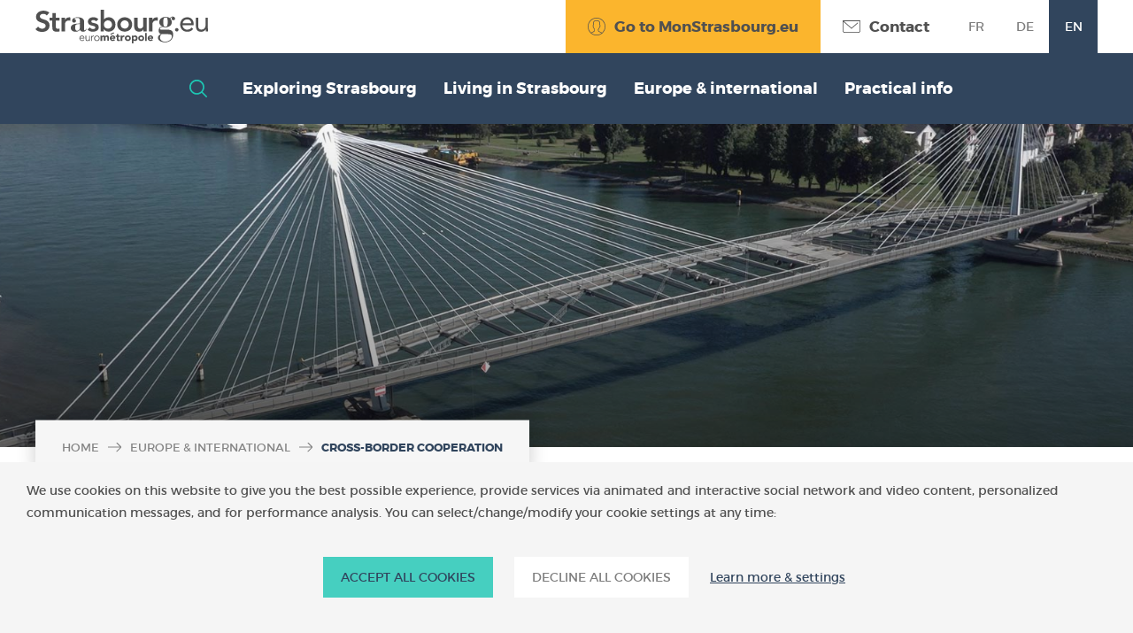

--- FILE ---
content_type: text/html;charset=UTF-8
request_url: https://int.strasbourg.eu/cross-border-cooperation
body_size: 25518
content:
































	
		
			<!DOCTYPE html>


































































<html class="ltr" dir="ltr" lang="en-US"  prefix="og: http://ogp.me/ns#">

  <head>
    <meta charset="UTF-8">
    <meta name="viewport" content="width=device-width, initial-scale=1.0,user-scalable=no ">
    <meta http-equiv="X-UA-Compatible" content="ie=edge">































<meta content="text/html; charset=UTF-8" http-equiv="content-type" />









<meta content="Strasbourg is developing cross-border cooperation through concrete projects intended to bring together citizens and dynamic stakeholders on both sides on various, local and regional levels." lang="en-US" name="description" />


<script type="importmap">{"imports":{"react-dom":"/o/frontend-js-react-web/__liferay__/exports/react-dom.js","@clayui/breadcrumb":"/o/frontend-taglib-clay/__liferay__/exports/@clayui$breadcrumb.js","@clayui/charts":"/o/frontend-taglib-clay/__liferay__/exports/@clayui$charts.js","@clayui/empty-state":"/o/frontend-taglib-clay/__liferay__/exports/@clayui$empty-state.js","react":"/o/frontend-js-react-web/__liferay__/exports/react.js","react-dom-16":"/o/frontend-js-react-web/__liferay__/exports/react-dom-16.js","@clayui/navigation-bar":"/o/frontend-taglib-clay/__liferay__/exports/@clayui$navigation-bar.js","@clayui/icon":"/o/frontend-taglib-clay/__liferay__/exports/@clayui$icon.js","@clayui/table":"/o/frontend-taglib-clay/__liferay__/exports/@clayui$table.js","@clayui/slider":"/o/frontend-taglib-clay/__liferay__/exports/@clayui$slider.js","@clayui/multi-select":"/o/frontend-taglib-clay/__liferay__/exports/@clayui$multi-select.js","@clayui/nav":"/o/frontend-taglib-clay/__liferay__/exports/@clayui$nav.js","@clayui/provider":"/o/frontend-taglib-clay/__liferay__/exports/@clayui$provider.js","@clayui/panel":"/o/frontend-taglib-clay/__liferay__/exports/@clayui$panel.js","@liferay/dynamic-data-mapping-form-field-type":"/o/dynamic-data-mapping-form-field-type/__liferay__/index.js","@clayui/list":"/o/frontend-taglib-clay/__liferay__/exports/@clayui$list.js","@clayui/date-picker":"/o/frontend-taglib-clay/__liferay__/exports/@clayui$date-picker.js","@clayui/label":"/o/frontend-taglib-clay/__liferay__/exports/@clayui$label.js","@liferay/frontend-js-api/data-set":"/o/frontend-js-dependencies-web/__liferay__/exports/@liferay$js-api$data-set.js","@clayui/core":"/o/frontend-taglib-clay/__liferay__/exports/@clayui$core.js","@clayui/pagination-bar":"/o/frontend-taglib-clay/__liferay__/exports/@clayui$pagination-bar.js","@clayui/layout":"/o/frontend-taglib-clay/__liferay__/exports/@clayui$layout.js","@clayui/multi-step-nav":"/o/frontend-taglib-clay/__liferay__/exports/@clayui$multi-step-nav.js","@liferay/frontend-js-api":"/o/frontend-js-dependencies-web/__liferay__/exports/@liferay$js-api.js","@clayui/toolbar":"/o/frontend-taglib-clay/__liferay__/exports/@clayui$toolbar.js","@clayui/badge":"/o/frontend-taglib-clay/__liferay__/exports/@clayui$badge.js","react-dom-18":"/o/frontend-js-react-web/__liferay__/exports/react-dom-18.js","@clayui/link":"/o/frontend-taglib-clay/__liferay__/exports/@clayui$link.js","@clayui/card":"/o/frontend-taglib-clay/__liferay__/exports/@clayui$card.js","@clayui/tooltip":"/o/frontend-taglib-clay/__liferay__/exports/@clayui$tooltip.js","@clayui/button":"/o/frontend-taglib-clay/__liferay__/exports/@clayui$button.js","@clayui/tabs":"/o/frontend-taglib-clay/__liferay__/exports/@clayui$tabs.js","@clayui/sticker":"/o/frontend-taglib-clay/__liferay__/exports/@clayui$sticker.js","@clayui/form":"/o/frontend-taglib-clay/__liferay__/exports/@clayui$form.js","@clayui/popover":"/o/frontend-taglib-clay/__liferay__/exports/@clayui$popover.js","@clayui/shared":"/o/frontend-taglib-clay/__liferay__/exports/@clayui$shared.js","@clayui/localized-input":"/o/frontend-taglib-clay/__liferay__/exports/@clayui$localized-input.js","@clayui/modal":"/o/frontend-taglib-clay/__liferay__/exports/@clayui$modal.js","@clayui/color-picker":"/o/frontend-taglib-clay/__liferay__/exports/@clayui$color-picker.js","@clayui/pagination":"/o/frontend-taglib-clay/__liferay__/exports/@clayui$pagination.js","@clayui/autocomplete":"/o/frontend-taglib-clay/__liferay__/exports/@clayui$autocomplete.js","@clayui/management-toolbar":"/o/frontend-taglib-clay/__liferay__/exports/@clayui$management-toolbar.js","@clayui/time-picker":"/o/frontend-taglib-clay/__liferay__/exports/@clayui$time-picker.js","@clayui/upper-toolbar":"/o/frontend-taglib-clay/__liferay__/exports/@clayui$upper-toolbar.js","@clayui/loading-indicator":"/o/frontend-taglib-clay/__liferay__/exports/@clayui$loading-indicator.js","@clayui/drop-down":"/o/frontend-taglib-clay/__liferay__/exports/@clayui$drop-down.js","@clayui/data-provider":"/o/frontend-taglib-clay/__liferay__/exports/@clayui$data-provider.js","@liferay/language/":"/o/js/language/","@clayui/css":"/o/frontend-taglib-clay/__liferay__/exports/@clayui$css.js","@clayui/alert":"/o/frontend-taglib-clay/__liferay__/exports/@clayui$alert.js","@clayui/progress-bar":"/o/frontend-taglib-clay/__liferay__/exports/@clayui$progress-bar.js","react-16":"/o/frontend-js-react-web/__liferay__/exports/react-16.js","react-18":"/o/frontend-js-react-web/__liferay__/exports/react-18.js"},"scopes":{}}</script><script data-senna-track="temporary">var Liferay = window.Liferay || {};Liferay.Icons = Liferay.Icons || {};Liferay.Icons.controlPanelSpritemap = 'https://int.strasbourg.eu/o/admin-theme/images/clay/icons.svg'; Liferay.Icons.spritemap = 'https://int.strasbourg.eu/o/strasbourg-int-theme/images/clay/icons.svg';</script>
<script data-senna-track="permanent" type="text/javascript">window.Liferay = window.Liferay || {}; window.Liferay.CSP = {nonce: ''};</script>
<script data-senna-track="permanent" src="/combo?browserId=chrome&minifierType=js&languageId=en_US&t=1766576695924&/o/frontend-js-jquery-web/jquery/jquery.min.js&/o/frontend-js-jquery-web/jquery/init.js&/o/frontend-js-jquery-web/jquery/ajax.js&/o/frontend-js-jquery-web/jquery/bootstrap.bundle.min.js&/o/frontend-js-jquery-web/jquery/collapsible_search.js&/o/frontend-js-jquery-web/jquery/fm.js&/o/frontend-js-jquery-web/jquery/form.js&/o/frontend-js-jquery-web/jquery/popper.min.js&/o/frontend-js-jquery-web/jquery/side_navigation.js" type="text/javascript"></script>
<link data-senna-track="temporary" href="https://int.strasbourg.eu/cross-border-cooperation" rel="canonical" />
<link data-senna-track="temporary" href="https://int.strasbourg.eu/cross-border-cooperation" hreflang="en-US" rel="alternate" />
<link data-senna-track="temporary" href="https://int.strasbourg.eu/de/grenzuberschreitende-zusammenarbeit" hreflang="de-DE" rel="alternate" />
<link data-senna-track="temporary" href="https://int.strasbourg.eu/cross-border-cooperation" hreflang="x-default" rel="alternate" />


<link href="https://int.strasbourg.eu/o/strasbourg-int-theme/images/favicon.ico" rel="apple-touch-icon" />
<link href="https://int.strasbourg.eu/o/strasbourg-int-theme/images/favicon.ico" rel="icon" />



<link class="lfr-css-file" data-senna-track="temporary" href="https://int.strasbourg.eu/o/strasbourg-int-theme/css/clay.css?browserId=chrome&amp;themeId=strasbourginttheme_WAR_strasbourginttheme&amp;minifierType=css&amp;languageId=en_US&amp;t=1766573074000" id="liferayAUICSS" rel="stylesheet" type="text/css" />









	<link href="/combo?browserId=chrome&amp;minifierType=css&amp;themeId=strasbourginttheme_WAR_strasbourginttheme&amp;languageId=en_US&amp;com_liferay_journal_content_web_portlet_JournalContentPortlet_INSTANCE_footer:%2Fo%2Fjournal-content-web%2Fcss%2Fmain.css&amp;com_liferay_portal_search_web_search_bar_portlet_SearchBarPortlet_INSTANCE_templateSearch:%2Fo%2Fportal-search-web%2Fcss%2Fmain.css&amp;com_liferay_product_navigation_product_menu_web_portlet_ProductMenuPortlet:%2Fo%2Fproduct-navigation-product-menu-web%2Fcss%2Fmain.css&amp;com_liferay_product_navigation_user_personal_bar_web_portlet_ProductNavigationUserPersonalBarPortlet:%2Fo%2Fproduct-navigation-user-personal-bar-web%2Fcss%2Fmain.css&amp;com_liferay_site_navigation_menu_web_portlet_SiteNavigationMenuPortlet:%2Fo%2Fsite-navigation-menu-web%2Fcss%2Fmain.css&amp;t=1766573074000" rel="stylesheet" type="text/css"
 data-senna-track="temporary" id="d99c438a" />








<script type="text/javascript" data-senna-track="temporary">
	// <![CDATA[
		var Liferay = Liferay || {};

		Liferay.Browser = {
			acceptsGzip: function () {
				return true;
			},

			

			getMajorVersion: function () {
				return 131.0;
			},

			getRevision: function () {
				return '537.36';
			},
			getVersion: function () {
				return '131.0';
			},

			

			isAir: function () {
				return false;
			},
			isChrome: function () {
				return true;
			},
			isEdge: function () {
				return false;
			},
			isFirefox: function () {
				return false;
			},
			isGecko: function () {
				return true;
			},
			isIe: function () {
				return false;
			},
			isIphone: function () {
				return false;
			},
			isLinux: function () {
				return false;
			},
			isMac: function () {
				return true;
			},
			isMobile: function () {
				return false;
			},
			isMozilla: function () {
				return false;
			},
			isOpera: function () {
				return false;
			},
			isRtf: function () {
				return true;
			},
			isSafari: function () {
				return true;
			},
			isSun: function () {
				return false;
			},
			isWebKit: function () {
				return true;
			},
			isWindows: function () {
				return false;
			}
		};

		Liferay.Data = Liferay.Data || {};

		Liferay.Data.ICONS_INLINE_SVG = true;

		Liferay.Data.NAV_SELECTOR = '#navigation';

		Liferay.Data.NAV_SELECTOR_MOBILE = '#navigationCollapse';

		Liferay.Data.isCustomizationView = function () {
			return false;
		};

		Liferay.Data.notices = [
			
		];

		(function () {
			var available = {};

			var direction = {};

			

				available['fr_FR'] = 'French\x20\x28France\x29';
				direction['fr_FR'] = 'ltr';

			

				available['es_ES'] = 'Spanish\x20\x28Spain\x29';
				direction['es_ES'] = 'ltr';

			

				available['zh_CN'] = 'Chinese\x20\x28China\x29';
				direction['zh_CN'] = 'ltr';

			

				available['ja_JP'] = 'Japanese\x20\x28Japan\x29';
				direction['ja_JP'] = 'ltr';

			

				available['nl_NL'] = 'Dutch\x20\x28Netherlands\x29';
				direction['nl_NL'] = 'ltr';

			

				available['ru_RU'] = 'Russian\x20\x28Russia\x29';
				direction['ru_RU'] = 'ltr';

			

				available['it_IT'] = 'Italian\x20\x28Italy\x29';
				direction['it_IT'] = 'ltr';

			

				available['en_US'] = 'English\x20\x28United\x20States\x29';
				direction['en_US'] = 'ltr';

			

				available['de_DE'] = 'German\x20\x28Germany\x29';
				direction['de_DE'] = 'ltr';

			

				available['lsf'] = 'lsf';
				direction['lsf'] = 'ltr';

			

			let _cache = {};

			if (Liferay && Liferay.Language && Liferay.Language._cache) {
				_cache = Liferay.Language._cache;
			}

			Liferay.Language = {
				_cache,
				available,
				direction,
				get: function(key) {
					let value = Liferay.Language._cache[key];

					if (value === undefined) {
						value = key;
					}

					return value;
				}
			};
		})();

		var featureFlags = {"LPD-10964":false,"LPD-37927":false,"LPD-10889":false,"LPS-193884":false,"LPD-30371":false,"LPD-11131":true,"LPS-178642":false,"LPS-193005":false,"LPD-31789":false,"LPD-10562":false,"LPD-11212":false,"COMMERCE-8087":false,"LPD-39304":true,"LPD-13311":true,"LRAC-10757":false,"LPD-35941":false,"LPS-180090":false,"LPS-178052":false,"LPD-21414":false,"LPS-185892":false,"LPS-186620":false,"LPD-40533":true,"LPD-40534":true,"LPS-184404":false,"LPD-40530":true,"LPD-20640":false,"LPS-198183":false,"LPD-38869":true,"LPD-35678":false,"LPD-6378":false,"LPS-153714":false,"LPD-11848":false,"LPS-170670":false,"LPD-7822":false,"LPS-169981":false,"LPD-21926":false,"LPS-177027":false,"LPD-37531":false,"LPD-11003":false,"LPD-36446":false,"LPD-39437":false,"LPS-135430":false,"LPD-20556":false,"LPD-45276":false,"LPS-134060":false,"LPS-164563":false,"LPD-32050":false,"LPS-122920":false,"LPS-199086":false,"LPD-35128":false,"LPD-10588":false,"LPD-13778":true,"LPD-11313":false,"LPD-6368":false,"LPD-34594":false,"LPS-202104":false,"LPD-19955":false,"LPD-35443":false,"LPD-39967":false,"LPD-11235":false,"LPD-11232":false,"LPS-196935":true,"LPD-43542":false,"LPS-176691":false,"LPS-197909":false,"LPD-29516":false,"COMMERCE-8949":false,"LPD-11228":false,"LPS-153813":false,"LPD-17809":false,"COMMERCE-13024":false,"LPS-165482":false,"LPS-193551":false,"LPS-197477":false,"LPS-174816":false,"LPS-186360":false,"LPD-30204":false,"LPD-32867":false,"LPS-153332":false,"LPD-35013":true,"LPS-179669":false,"LPS-174417":false,"LPD-44091":true,"LPD-31212":false,"LPD-18221":false,"LPS-155284":false,"LRAC-15017":false,"LPD-19870":false,"LPS-200108":false,"LPD-20131":false,"LPS-159643":false,"LPS-129412":false,"LPS-169837":false,"LPD-20379":false};

		Liferay.FeatureFlags = Object.keys(featureFlags).reduce(
			(acc, key) => ({
				...acc, [key]: featureFlags[key] === 'true' || featureFlags[key] === true
			}), {}
		);

		Liferay.PortletKeys = {
			DOCUMENT_LIBRARY: 'com_liferay_document_library_web_portlet_DLPortlet',
			DYNAMIC_DATA_MAPPING: 'com_liferay_dynamic_data_mapping_web_portlet_DDMPortlet',
			ITEM_SELECTOR: 'com_liferay_item_selector_web_portlet_ItemSelectorPortlet'
		};

		Liferay.PropsValues = {
			JAVASCRIPT_SINGLE_PAGE_APPLICATION_TIMEOUT: 0,
			UPLOAD_SERVLET_REQUEST_IMPL_MAX_SIZE: 1073741824
		};

		Liferay.ThemeDisplay = {

			

			
				getLayoutId: function () {
					return '83';
				},

				

				getLayoutRelativeControlPanelURL: function () {
					return '/group/strasbourg-int/~/control_panel/manage';
				},

				getLayoutRelativeURL: function () {
					return '/cross-border-cooperation';
				},
				getLayoutURL: function () {
					return 'https://int.strasbourg.eu/cross-border-cooperation';
				},
				getParentLayoutId: function () {
					return '18';
				},
				isControlPanel: function () {
					return false;
				},
				isPrivateLayout: function () {
					return 'false';
				},
				isVirtualLayout: function () {
					return false;
				},
			

			getBCP47LanguageId: function () {
				return 'en-US';
			},
			getCanonicalURL: function () {

				

				return 'https\x3a\x2f\x2fint\x2estrasbourg\x2eeu\x2fcross-border-cooperation';
			},
			getCDNBaseURL: function () {
				return 'https://int.strasbourg.eu';
			},
			getCDNDynamicResourcesHost: function () {
				return '';
			},
			getCDNHost: function () {
				return '';
			},
			getCompanyGroupId: function () {
				return '20160';
			},
			getCompanyId: function () {
				return '20116';
			},
			getDefaultLanguageId: function () {
				return 'en_US';
			},
			getDoAsUserIdEncoded: function () {
				return '';
			},
			getLanguageId: function () {
				return 'en_US';
			},
			getParentGroupId: function () {
				return '4903241';
			},
			getPathContext: function () {
				return '';
			},
			getPathImage: function () {
				return '/image';
			},
			getPathJavaScript: function () {
				return '/o/frontend-js-web';
			},
			getPathMain: function () {
				return '/c';
			},
			getPathThemeImages: function () {
				return 'https://int.strasbourg.eu/o/strasbourg-int-theme/images';
			},
			getPathThemeRoot: function () {
				return '/o/strasbourg-int-theme';
			},
			getPlid: function () {
				return '6546308';
			},
			getPortalURL: function () {
				return 'https://int.strasbourg.eu';
			},
			getRealUserId: function () {
				return '20120';
			},
			getRemoteAddr: function () {
				return '10.233.74.187';
			},
			getRemoteHost: function () {
				return '10.233.74.187';
			},
			getScopeGroupId: function () {
				return '4903241';
			},
			getScopeGroupIdOrLiveGroupId: function () {
				return '4903241';
			},
			getSessionId: function () {
				return '';
			},
			getSiteAdminURL: function () {
				return 'https://int.strasbourg.eu/group/strasbourg-int/~/control_panel/manage?p_p_lifecycle=0&p_p_state=maximized&p_p_mode=view';
			},
			getSiteGroupId: function () {
				return '4903241';
			},
			getTimeZone: function() {
				return 'Europe/Paris';
			},
			getURLControlPanel: function() {
				return '/group/control_panel?refererPlid=6546308';
			},
			getURLHome: function () {
				return 'https\x3a\x2f\x2fint\x2estrasbourg\x2eeu\x2f';
			},
			getUserEmailAddress: function () {
				return '';
			},
			getUserId: function () {
				return '20120';
			},
			getUserName: function () {
				return '';
			},
			isAddSessionIdToURL: function () {
				return false;
			},
			isImpersonated: function () {
				return false;
			},
			isSignedIn: function () {
				return false;
			},

			isStagedPortlet: function () {
				
					
						return false;
					
				
			},

			isStateExclusive: function () {
				return false;
			},
			isStateMaximized: function () {
				return false;
			},
			isStatePopUp: function () {
				return false;
			}
		};

		var themeDisplay = Liferay.ThemeDisplay;

		Liferay.AUI = {

			

			getCombine: function () {
				return true;
			},
			getComboPath: function () {
				return '/combo/?browserId=chrome&minifierType=&languageId=en_US&t=1766576579290&';
			},
			getDateFormat: function () {
				return '%m/%d/%Y';
			},
			getEditorCKEditorPath: function () {
				return '/o/frontend-editor-ckeditor-web';
			},
			getFilter: function () {
				var filter = 'raw';

				
					
						filter = 'min';
					
					

				return filter;
			},
			getFilterConfig: function () {
				var instance = this;

				var filterConfig = null;

				if (!instance.getCombine()) {
					filterConfig = {
						replaceStr: '.js' + instance.getStaticResourceURLParams(),
						searchExp: '\\.js$'
					};
				}

				return filterConfig;
			},
			getJavaScriptRootPath: function () {
				return '/o/frontend-js-web';
			},
			getPortletRootPath: function () {
				return '/html/portlet';
			},
			getStaticResourceURLParams: function () {
				return '?browserId=chrome&minifierType=&languageId=en_US&t=1766576579290';
			}
		};

		Liferay.authToken = 'WjAPXrQM';

		

		Liferay.currentURL = '\x2fcross-border-cooperation';
		Liferay.currentURLEncoded = '\x252Fcross-border-cooperation';
	// ]]>
</script>

<script data-senna-track="temporary" type="text/javascript">window.__CONFIG__= {basePath: '',combine: true, defaultURLParams: null, explainResolutions: false, exposeGlobal: false, logLevel: 'warn', moduleType: 'module', namespace:'Liferay', nonce: '', reportMismatchedAnonymousModules: 'warn', resolvePath: '/o/js_resolve_modules', url: '/combo/?browserId=chrome&minifierType=js&languageId=en_US&t=1766576579290&', waitTimeout: 60000};</script><script data-senna-track="permanent" src="/o/frontend-js-loader-modules-extender/loader.js?&mac=9WaMmhziBCkScHZwrrVcOR7VZF4=&browserId=chrome&languageId=en_US&minifierType=js" type="text/javascript"></script><script data-senna-track="permanent" src="/combo?browserId=chrome&minifierType=js&languageId=en_US&t=1766576579290&/o/frontend-js-aui-web/aui/aui/aui-min.js&/o/frontend-js-aui-web/liferay/modules.js&/o/frontend-js-aui-web/liferay/aui_sandbox.js&/o/frontend-js-aui-web/aui/attribute-base/attribute-base-min.js&/o/frontend-js-aui-web/aui/attribute-complex/attribute-complex-min.js&/o/frontend-js-aui-web/aui/attribute-core/attribute-core-min.js&/o/frontend-js-aui-web/aui/attribute-observable/attribute-observable-min.js&/o/frontend-js-aui-web/aui/attribute-extras/attribute-extras-min.js&/o/frontend-js-aui-web/aui/event-custom-base/event-custom-base-min.js&/o/frontend-js-aui-web/aui/event-custom-complex/event-custom-complex-min.js&/o/frontend-js-aui-web/aui/oop/oop-min.js&/o/frontend-js-aui-web/aui/aui-base-lang/aui-base-lang-min.js&/o/frontend-js-aui-web/liferay/dependency.js&/o/frontend-js-aui-web/liferay/util.js&/o/oauth2-provider-web/js/liferay.js&/o/frontend-js-web/liferay/dom_task_runner.js&/o/frontend-js-web/liferay/events.js&/o/frontend-js-web/liferay/lazy_load.js&/o/frontend-js-web/liferay/liferay.js&/o/frontend-js-web/liferay/global.bundle.js&/o/frontend-js-web/liferay/portlet.js&/o/frontend-js-web/liferay/workflow.js" type="text/javascript"></script>
<script data-senna-track="temporary" type="text/javascript">window.Liferay = Liferay || {}; window.Liferay.OAuth2 = {getAuthorizeURL: function() {return 'https://int.strasbourg.eu/o/oauth2/authorize';}, getBuiltInRedirectURL: function() {return 'https://int.strasbourg.eu/o/oauth2/redirect';}, getIntrospectURL: function() { return 'https://int.strasbourg.eu/o/oauth2/introspect';}, getTokenURL: function() {return 'https://int.strasbourg.eu/o/oauth2/token';}, getUserAgentApplication: function(externalReferenceCode) {return Liferay.OAuth2._userAgentApplications[externalReferenceCode];}, _userAgentApplications: {}}</script><script data-senna-track="temporary" type="text/javascript">try {var MODULE_MAIN='calendar-web@5.0.105/index';var MODULE_PATH='/o/calendar-web';/**
 * SPDX-FileCopyrightText: (c) 2000 Liferay, Inc. https://liferay.com
 * SPDX-License-Identifier: LGPL-2.1-or-later OR LicenseRef-Liferay-DXP-EULA-2.0.0-2023-06
 */

(function () {
	AUI().applyConfig({
		groups: {
			calendar: {
				base: MODULE_PATH + '/js/legacy/',
				combine: Liferay.AUI.getCombine(),
				filter: Liferay.AUI.getFilterConfig(),
				modules: {
					'liferay-calendar-a11y': {
						path: 'calendar_a11y.js',
						requires: ['calendar'],
					},
					'liferay-calendar-container': {
						path: 'calendar_container.js',
						requires: [
							'aui-alert',
							'aui-base',
							'aui-component',
							'liferay-portlet-base',
						],
					},
					'liferay-calendar-date-picker-sanitizer': {
						path: 'date_picker_sanitizer.js',
						requires: ['aui-base'],
					},
					'liferay-calendar-interval-selector': {
						path: 'interval_selector.js',
						requires: ['aui-base', 'liferay-portlet-base'],
					},
					'liferay-calendar-interval-selector-scheduler-event-link': {
						path: 'interval_selector_scheduler_event_link.js',
						requires: ['aui-base', 'liferay-portlet-base'],
					},
					'liferay-calendar-list': {
						path: 'calendar_list.js',
						requires: [
							'aui-template-deprecated',
							'liferay-scheduler',
						],
					},
					'liferay-calendar-message-util': {
						path: 'message_util.js',
						requires: ['liferay-util-window'],
					},
					'liferay-calendar-recurrence-converter': {
						path: 'recurrence_converter.js',
						requires: [],
					},
					'liferay-calendar-recurrence-dialog': {
						path: 'recurrence.js',
						requires: [
							'aui-base',
							'liferay-calendar-recurrence-util',
						],
					},
					'liferay-calendar-recurrence-util': {
						path: 'recurrence_util.js',
						requires: ['aui-base', 'liferay-util-window'],
					},
					'liferay-calendar-reminders': {
						path: 'calendar_reminders.js',
						requires: ['aui-base'],
					},
					'liferay-calendar-remote-services': {
						path: 'remote_services.js',
						requires: [
							'aui-base',
							'aui-component',
							'liferay-calendar-util',
							'liferay-portlet-base',
						],
					},
					'liferay-calendar-session-listener': {
						path: 'session_listener.js',
						requires: ['aui-base', 'liferay-scheduler'],
					},
					'liferay-calendar-simple-color-picker': {
						path: 'simple_color_picker.js',
						requires: ['aui-base', 'aui-template-deprecated'],
					},
					'liferay-calendar-simple-menu': {
						path: 'simple_menu.js',
						requires: [
							'aui-base',
							'aui-template-deprecated',
							'event-outside',
							'event-touch',
							'widget-modality',
							'widget-position',
							'widget-position-align',
							'widget-position-constrain',
							'widget-stack',
							'widget-stdmod',
						],
					},
					'liferay-calendar-util': {
						path: 'calendar_util.js',
						requires: [
							'aui-datatype',
							'aui-io',
							'aui-scheduler',
							'aui-toolbar',
							'autocomplete',
							'autocomplete-highlighters',
						],
					},
					'liferay-scheduler': {
						path: 'scheduler.js',
						requires: [
							'async-queue',
							'aui-datatype',
							'aui-scheduler',
							'dd-plugin',
							'liferay-calendar-a11y',
							'liferay-calendar-message-util',
							'liferay-calendar-recurrence-converter',
							'liferay-calendar-recurrence-util',
							'liferay-calendar-util',
							'liferay-scheduler-event-recorder',
							'liferay-scheduler-models',
							'promise',
							'resize-plugin',
						],
					},
					'liferay-scheduler-event-recorder': {
						path: 'scheduler_event_recorder.js',
						requires: [
							'dd-plugin',
							'liferay-calendar-util',
							'resize-plugin',
						],
					},
					'liferay-scheduler-models': {
						path: 'scheduler_models.js',
						requires: [
							'aui-datatype',
							'dd-plugin',
							'liferay-calendar-util',
						],
					},
				},
				root: MODULE_PATH + '/js/legacy/',
			},
		},
	});
})();
} catch(error) {console.error(error);}try {var MODULE_MAIN='contacts-web@5.0.65/index';var MODULE_PATH='/o/contacts-web';/**
 * SPDX-FileCopyrightText: (c) 2000 Liferay, Inc. https://liferay.com
 * SPDX-License-Identifier: LGPL-2.1-or-later OR LicenseRef-Liferay-DXP-EULA-2.0.0-2023-06
 */

(function () {
	AUI().applyConfig({
		groups: {
			contactscenter: {
				base: MODULE_PATH + '/js/legacy/',
				combine: Liferay.AUI.getCombine(),
				filter: Liferay.AUI.getFilterConfig(),
				modules: {
					'liferay-contacts-center': {
						path: 'main.js',
						requires: [
							'aui-io-plugin-deprecated',
							'aui-toolbar',
							'autocomplete-base',
							'datasource-io',
							'json-parse',
							'liferay-portlet-base',
							'liferay-util-window',
						],
					},
				},
				root: MODULE_PATH + '/js/legacy/',
			},
		},
	});
})();
} catch(error) {console.error(error);}try {var MODULE_MAIN='@liferay/document-library-web@6.0.198/index';var MODULE_PATH='/o/document-library-web';/**
 * SPDX-FileCopyrightText: (c) 2000 Liferay, Inc. https://liferay.com
 * SPDX-License-Identifier: LGPL-2.1-or-later OR LicenseRef-Liferay-DXP-EULA-2.0.0-2023-06
 */

(function () {
	AUI().applyConfig({
		groups: {
			dl: {
				base: MODULE_PATH + '/js/legacy/',
				combine: Liferay.AUI.getCombine(),
				filter: Liferay.AUI.getFilterConfig(),
				modules: {
					'document-library-upload-component': {
						path: 'DocumentLibraryUpload.js',
						requires: [
							'aui-component',
							'aui-data-set-deprecated',
							'aui-overlay-manager-deprecated',
							'aui-overlay-mask-deprecated',
							'aui-parse-content',
							'aui-progressbar',
							'aui-template-deprecated',
							'liferay-search-container',
							'querystring-parse-simple',
							'uploader',
						],
					},
				},
				root: MODULE_PATH + '/js/legacy/',
			},
		},
	});
})();
} catch(error) {console.error(error);}try {var MODULE_MAIN='dynamic-data-mapping-web@5.0.115/index';var MODULE_PATH='/o/dynamic-data-mapping-web';/**
 * SPDX-FileCopyrightText: (c) 2000 Liferay, Inc. https://liferay.com
 * SPDX-License-Identifier: LGPL-2.1-or-later OR LicenseRef-Liferay-DXP-EULA-2.0.0-2023-06
 */

(function () {
	const LiferayAUI = Liferay.AUI;

	AUI().applyConfig({
		groups: {
			ddm: {
				base: MODULE_PATH + '/js/legacy/',
				combine: Liferay.AUI.getCombine(),
				filter: LiferayAUI.getFilterConfig(),
				modules: {
					'liferay-ddm-form': {
						path: 'ddm_form.js',
						requires: [
							'aui-base',
							'aui-datatable',
							'aui-datatype',
							'aui-image-viewer',
							'aui-parse-content',
							'aui-set',
							'aui-sortable-list',
							'json',
							'liferay-form',
							'liferay-map-base',
							'liferay-translation-manager',
							'liferay-util-window',
						],
					},
					'liferay-portlet-dynamic-data-mapping': {
						condition: {
							trigger: 'liferay-document-library',
						},
						path: 'main.js',
						requires: [
							'arraysort',
							'aui-form-builder-deprecated',
							'aui-form-validator',
							'aui-map',
							'aui-text-unicode',
							'json',
							'liferay-menu',
							'liferay-translation-manager',
							'liferay-util-window',
							'text',
						],
					},
					'liferay-portlet-dynamic-data-mapping-custom-fields': {
						condition: {
							trigger: 'liferay-document-library',
						},
						path: 'custom_fields.js',
						requires: ['liferay-portlet-dynamic-data-mapping'],
					},
				},
				root: MODULE_PATH + '/js/legacy/',
			},
		},
	});
})();
} catch(error) {console.error(error);}try {var MODULE_MAIN='exportimport-web@5.0.100/index';var MODULE_PATH='/o/exportimport-web';/**
 * SPDX-FileCopyrightText: (c) 2000 Liferay, Inc. https://liferay.com
 * SPDX-License-Identifier: LGPL-2.1-or-later OR LicenseRef-Liferay-DXP-EULA-2.0.0-2023-06
 */

(function () {
	AUI().applyConfig({
		groups: {
			exportimportweb: {
				base: MODULE_PATH + '/js/legacy/',
				combine: Liferay.AUI.getCombine(),
				filter: Liferay.AUI.getFilterConfig(),
				modules: {
					'liferay-export-import-export-import': {
						path: 'main.js',
						requires: [
							'aui-datatype',
							'aui-dialog-iframe-deprecated',
							'aui-modal',
							'aui-parse-content',
							'aui-toggler',
							'liferay-portlet-base',
							'liferay-util-window',
						],
					},
				},
				root: MODULE_PATH + '/js/legacy/',
			},
		},
	});
})();
} catch(error) {console.error(error);}try {var MODULE_MAIN='frontend-editor-alloyeditor-web@5.0.56/index';var MODULE_PATH='/o/frontend-editor-alloyeditor-web';/**
 * SPDX-FileCopyrightText: (c) 2000 Liferay, Inc. https://liferay.com
 * SPDX-License-Identifier: LGPL-2.1-or-later OR LicenseRef-Liferay-DXP-EULA-2.0.0-2023-06
 */

(function () {
	AUI().applyConfig({
		groups: {
			alloyeditor: {
				base: MODULE_PATH + '/js/legacy/',
				combine: Liferay.AUI.getCombine(),
				filter: Liferay.AUI.getFilterConfig(),
				modules: {
					'liferay-alloy-editor': {
						path: 'alloyeditor.js',
						requires: [
							'aui-component',
							'liferay-portlet-base',
							'timers',
						],
					},
					'liferay-alloy-editor-source': {
						path: 'alloyeditor_source.js',
						requires: [
							'aui-debounce',
							'liferay-fullscreen-source-editor',
							'liferay-source-editor',
							'plugin',
						],
					},
				},
				root: MODULE_PATH + '/js/legacy/',
			},
		},
	});
})();
} catch(error) {console.error(error);}try {var MODULE_MAIN='frontend-js-components-web@2.0.80/index';var MODULE_PATH='/o/frontend-js-components-web';/**
 * SPDX-FileCopyrightText: (c) 2000 Liferay, Inc. https://liferay.com
 * SPDX-License-Identifier: LGPL-2.1-or-later OR LicenseRef-Liferay-DXP-EULA-2.0.0-2023-06
 */

(function () {
	AUI().applyConfig({
		groups: {
			components: {

				// eslint-disable-next-line
				mainModule: MODULE_MAIN,
			},
		},
	});
})();
} catch(error) {console.error(error);}try {var MODULE_MAIN='@liferay/frontend-js-react-web@5.0.54/index';var MODULE_PATH='/o/frontend-js-react-web';/**
 * SPDX-FileCopyrightText: (c) 2000 Liferay, Inc. https://liferay.com
 * SPDX-License-Identifier: LGPL-2.1-or-later OR LicenseRef-Liferay-DXP-EULA-2.0.0-2023-06
 */

(function () {
	AUI().applyConfig({
		groups: {
			react: {

				// eslint-disable-next-line
				mainModule: MODULE_MAIN,
			},
		},
	});
})();
} catch(error) {console.error(error);}try {var MODULE_MAIN='@liferay/frontend-js-state-web@1.0.30/index';var MODULE_PATH='/o/frontend-js-state-web';/**
 * SPDX-FileCopyrightText: (c) 2000 Liferay, Inc. https://liferay.com
 * SPDX-License-Identifier: LGPL-2.1-or-later OR LicenseRef-Liferay-DXP-EULA-2.0.0-2023-06
 */

(function () {
	AUI().applyConfig({
		groups: {
			state: {

				// eslint-disable-next-line
				mainModule: MODULE_MAIN,
			},
		},
	});
})();
} catch(error) {console.error(error);}try {var MODULE_MAIN='portal-search-web@6.0.148/index';var MODULE_PATH='/o/portal-search-web';/**
 * SPDX-FileCopyrightText: (c) 2000 Liferay, Inc. https://liferay.com
 * SPDX-License-Identifier: LGPL-2.1-or-later OR LicenseRef-Liferay-DXP-EULA-2.0.0-2023-06
 */

(function () {
	AUI().applyConfig({
		groups: {
			search: {
				base: MODULE_PATH + '/js/',
				combine: Liferay.AUI.getCombine(),
				filter: Liferay.AUI.getFilterConfig(),
				modules: {
					'liferay-search-custom-range-facet': {
						path: 'custom_range_facet.js',
						requires: ['aui-form-validator'],
					},
				},
				root: MODULE_PATH + '/js/',
			},
		},
	});
})();
} catch(error) {console.error(error);}try {var MODULE_MAIN='portal-workflow-kaleo-designer-web@5.0.146/index';var MODULE_PATH='/o/portal-workflow-kaleo-designer-web';/**
 * SPDX-FileCopyrightText: (c) 2000 Liferay, Inc. https://liferay.com
 * SPDX-License-Identifier: LGPL-2.1-or-later OR LicenseRef-Liferay-DXP-EULA-2.0.0-2023-06
 */

(function () {
	AUI().applyConfig({
		groups: {
			'kaleo-designer': {
				base: MODULE_PATH + '/designer/js/legacy/',
				combine: Liferay.AUI.getCombine(),
				filter: Liferay.AUI.getFilterConfig(),
				modules: {
					'liferay-kaleo-designer-autocomplete-util': {
						path: 'autocomplete_util.js',
						requires: ['autocomplete', 'autocomplete-highlighters'],
					},
					'liferay-kaleo-designer-definition-diagram-controller': {
						path: 'definition_diagram_controller.js',
						requires: [
							'liferay-kaleo-designer-field-normalizer',
							'liferay-kaleo-designer-utils',
						],
					},
					'liferay-kaleo-designer-dialogs': {
						path: 'dialogs.js',
						requires: ['liferay-util-window'],
					},
					'liferay-kaleo-designer-editors': {
						path: 'editors.js',
						requires: [
							'aui-ace-editor',
							'aui-ace-editor-mode-xml',
							'aui-base',
							'aui-datatype',
							'aui-node',
							'liferay-kaleo-designer-autocomplete-util',
							'liferay-kaleo-designer-utils',
						],
					},
					'liferay-kaleo-designer-field-normalizer': {
						path: 'field_normalizer.js',
						requires: ['liferay-kaleo-designer-remote-services'],
					},
					'liferay-kaleo-designer-nodes': {
						path: 'nodes.js',
						requires: [
							'aui-datatable',
							'aui-datatype',
							'aui-diagram-builder',
							'liferay-kaleo-designer-editors',
							'liferay-kaleo-designer-utils',
						],
					},
					'liferay-kaleo-designer-remote-services': {
						path: 'remote_services.js',
						requires: ['aui-io'],
					},
					'liferay-kaleo-designer-templates': {
						path: 'templates.js',
						requires: ['aui-tpl-snippets-deprecated'],
					},
					'liferay-kaleo-designer-utils': {
						path: 'utils.js',
						requires: [],
					},
					'liferay-kaleo-designer-xml-definition': {
						path: 'xml_definition.js',
						requires: [
							'aui-base',
							'aui-component',
							'dataschema-xml',
							'datatype-xml',
						],
					},
					'liferay-kaleo-designer-xml-definition-serializer': {
						path: 'xml_definition_serializer.js',
						requires: ['escape', 'liferay-kaleo-designer-xml-util'],
					},
					'liferay-kaleo-designer-xml-util': {
						path: 'xml_util.js',
						requires: ['aui-base'],
					},
					'liferay-portlet-kaleo-designer': {
						path: 'main.js',
						requires: [
							'aui-ace-editor',
							'aui-ace-editor-mode-xml',
							'aui-tpl-snippets-deprecated',
							'dataschema-xml',
							'datasource',
							'datatype-xml',
							'event-valuechange',
							'io-form',
							'liferay-kaleo-designer-autocomplete-util',
							'liferay-kaleo-designer-editors',
							'liferay-kaleo-designer-nodes',
							'liferay-kaleo-designer-remote-services',
							'liferay-kaleo-designer-utils',
							'liferay-kaleo-designer-xml-util',
							'liferay-util-window',
						],
					},
				},
				root: MODULE_PATH + '/designer/js/legacy/',
			},
		},
	});
})();
} catch(error) {console.error(error);}try {var MODULE_MAIN='staging-processes-web@5.0.65/index';var MODULE_PATH='/o/staging-processes-web';/**
 * SPDX-FileCopyrightText: (c) 2000 Liferay, Inc. https://liferay.com
 * SPDX-License-Identifier: LGPL-2.1-or-later OR LicenseRef-Liferay-DXP-EULA-2.0.0-2023-06
 */

(function () {
	AUI().applyConfig({
		groups: {
			stagingprocessesweb: {
				base: MODULE_PATH + '/js/legacy/',
				combine: Liferay.AUI.getCombine(),
				filter: Liferay.AUI.getFilterConfig(),
				modules: {
					'liferay-staging-processes-export-import': {
						path: 'main.js',
						requires: [
							'aui-datatype',
							'aui-dialog-iframe-deprecated',
							'aui-modal',
							'aui-parse-content',
							'aui-toggler',
							'liferay-portlet-base',
							'liferay-util-window',
						],
					},
				},
				root: MODULE_PATH + '/js/legacy/',
			},
		},
	});
})();
} catch(error) {console.error(error);}</script>




<script type="text/javascript" data-senna-track="temporary">
	// <![CDATA[
		
			
				
		

		
	// ]]>
</script>





	
		

			

			
		
		



	
		

			

			
				<!-- Matomo -->
<script>
  var _paq = window._paq = window._paq || [];
  /* tracker methods like "setCustomDimension" should be called before "trackPageView" */
_paq.push(['requireCookieConsent']);
  _paq.push(['trackPageView']);
  _paq.push(['enableLinkTracking']);
  (function() {
    var u="//analytics.strasbourg.cloud/";
    _paq.push(['setTrackerUrl', u+'matomo.php']);
    _paq.push(['setSiteId', '11']);
    var d=document, g=d.createElement('script'), s=d.getElementsByTagName('script')[0];
    g.async=true; g.src=u+'matomo.js'; s.parentNode.insertBefore(g,s);
  })();
</script>
<!-- End Matomo Code -->
			
		
	












	



















<link class="lfr-css-file" data-senna-track="temporary" href="https://int.strasbourg.eu/o/strasbourg-int-theme/css/main.css?browserId=chrome&amp;themeId=strasbourginttheme_WAR_strasbourginttheme&amp;minifierType=css&amp;languageId=en_US&amp;t=1766573074000" id="liferayThemeCSS" rel="stylesheet" type="text/css" />




	<style data-senna-track="temporary" type="text/css">
		.default-asset-publisher>.separator{display:none}
.default-asset-publisher>.asset-details{display:none}
.default-asset-publisher>.mb-2 .component-title {display:none}
	</style>





	<style data-senna-track="temporary" type="text/css">

		

			

		

			

		

			

		

			

		

			

		

			

		

			

		

			

		

			

		

	</style>


<style data-senna-track="temporary" type="text/css">
</style>
<link data-senna-track="permanent" href="/o/frontend-js-aui-web/alloy_ui.css?&mac=favIEq7hPo8AEd6k+N5OVADEEls=&browserId=chrome&languageId=en_US&minifierType=css&themeId=strasbourginttheme_WAR_strasbourginttheme" rel="stylesheet"></link>






















<script type="text/javascript" data-senna-track="temporary">
	if (window.Analytics) {
		window._com_liferay_document_library_analytics_isViewFileEntry = false;
	}
</script>

<script type="text/javascript">
Liferay.on(
	'ddmFieldBlur', function(event) {
		if (window.Analytics) {
			Analytics.send(
				'fieldBlurred',
				'Form',
				{
					fieldName: event.fieldName,
					focusDuration: event.focusDuration,
					formId: event.formId,
					formPageTitle: event.formPageTitle,
					page: event.page,
					title: event.title
				}
			);
		}
	}
);

Liferay.on(
	'ddmFieldFocus', function(event) {
		if (window.Analytics) {
			Analytics.send(
				'fieldFocused',
				'Form',
				{
					fieldName: event.fieldName,
					formId: event.formId,
					formPageTitle: event.formPageTitle,
					page: event.page,
					title:event.title
				}
			);
		}
	}
);

Liferay.on(
	'ddmFormPageShow', function(event) {
		if (window.Analytics) {
			Analytics.send(
				'pageViewed',
				'Form',
				{
					formId: event.formId,
					formPageTitle: event.formPageTitle,
					page: event.page,
					title: event.title
				}
			);
		}
	}
);

Liferay.on(
	'ddmFormSubmit', function(event) {
		if (window.Analytics) {
			Analytics.send(
				'formSubmitted',
				'Form',
				{
					formId: event.formId,
					title: event.title
				}
			);
		}
	}
);

Liferay.on(
	'ddmFormView', function(event) {
		if (window.Analytics) {
			Analytics.send(
				'formViewed',
				'Form',
				{
					formId: event.formId,
					title: event.title
				}
			);
		}
	}
);

</script><script>

</script>













      <script type="text/javascript" src="/o/0-global-theme/js/environment.js?browserId=chrome&amp;minifierType=js&amp;languageId=en_US&amp;t=1766573074000"></script>
    <link type="text/css" rel="stylesheet" href="/o/strasbourg-int-theme/css/strasbourg.css?browserId=chrome&amp;themeId=strasbourginttheme_WAR_strasbourginttheme&amp;minifierType=none&amp;languageId=en_US&amp;t=1766573074000">
    <link type="text/css" rel="stylesheet" href="/o/strasbourg-int-theme/css/libraries.css?browserId=chrome&amp;themeId=strasbourginttheme_WAR_strasbourginttheme&amp;minifierType=none&amp;languageId=en_US&amp;t=1766573074000">
	  <link type="text/css" rel="stylesheet" href="/o/0-global-theme/css/hackliferay.css?browserId=chrome&amp;themeId=strasbourginttheme_WAR_strasbourginttheme&amp;minifierType=none&amp;languageId=en_US&amp;t=1766573074000" />


    <!-- Magnific Popup core JS file -->
    <script type="text/javascript" src="/o/strasbourg-int-theme/js/lightbox.js?browserId=chrome&amp;minifierType=js&amp;languageId=en_US&amp;t=1766573074000" charset="utf-8"></script>
  	<script type="text/javascript" src="/o/0-global-theme/libs/tarteaucitron/tarteaucitron.js?browserId=chrome&amp;minifierType=js&amp;languageId=en_US&amp;t=1766573074000"></script>
    <script type="text/javascript" src="/o/0-global-theme/js/tarteaucitron.init.js?browserId=chrome&amp;minifierType=js&amp;languageId=en_US&amp;t=1766573074000"></script>

    <title>Cross|border cooperation | Strasbourg.eu EN/DE</title>


    

    
    <meta name="twitter:card" content="summary" />
          <meta property="og:type" content="website" />
          <meta property="og:locale" content="en_US" />
          <meta property="og:url" content="https://int.strasbourg.eu/cross-border-cooperation" />
          <meta property="og:title" content="Cross-border cooperation" />
          <meta property="og:description" content="Strasbourg is developing cross-border cooperation through concrete projects intended to bring together citizens and dynamic stakeholders on both sides on various, local and regional levels." />
          <meta property="og:image" content="https://www.strasbourg.eu/documents/976405/1098159/passerelle2rives.jpg/0a2dc829-2458-6049-e7a4-4bec6a0d48a5?t=1511950939144" />
          <meta property="og:image:width" content="620" />
          <meta property="og:image:height" content="400" />
  </head>



<body class="chrome controls-visible  yui3-skin-sam signed-out public-page site seu-no-js seu-body 
    seu-not-front
">
  













































	<nav aria-label="Quick Links" class="bg-dark cadmin quick-access-nav text-center text-white" id="mmsf_quickAccessNav">
		
			
				<a class="d-block p-2 sr-only sr-only-focusable text-reset" href="#main-content">
		Skip to Main Content
	</a>
			
			
	</nav>











































































  <script>
    window.homeURL = '/web/strasbourg-int/';
    window.loginURL = 'https://int.strasbourg.eu/cross-border-cooperation?auth=publik';


  </script>
  <div class="seu" >
    
      <header class="seu-header  scrolled scrolled-hp" id="th-header">
  <nav class="seu-nav-top">
    <div class="seu-container">
      <a href="/web/strasbourg-int/" aria-label="Accueil">
        <svg xmlns="http://www.w3.org/2000/svg" width="590" viewBox="0 0 296.9 58.1" class="seu-scrolled-logo"><g  fill="#505050" ><path d="M195.9 48.2c0-0.2 0.1-0.4 0.2-0.7 0.1-0.2 0.2-0.4 0.4-0.5 0.2-0.2 0.4-0.3 0.6-0.4 0.2-0.1 0.5-0.2 0.8-0.2 0.5 0 0.9 0.2 1.3 0.5 0.3 0.3 0.5 0.7 0.5 1.2H195.9zM200.1 50.8c-0.2 0.3-0.5 0.6-0.8 0.8 -0.3 0.2-0.7 0.3-1.2 0.3 -0.6 0-1-0.2-1.4-0.5 -0.4-0.3-0.6-0.8-0.7-1.3h6.6v-0.9c0-0.7-0.1-1.4-0.3-2s-0.5-1.1-0.9-1.5 -0.8-0.7-1.4-1c-0.5-0.2-1.1-0.3-1.8-0.3 -0.7 0-1.4 0.1-2 0.3 -0.6 0.2-1.2 0.6-1.6 1 -0.5 0.4-0.8 0.9-1.1 1.5 -0.3 0.6-0.4 1.3-0.4 2s0.1 1.4 0.4 2c0.3 0.6 0.6 1.1 1.1 1.5 0.5 0.4 1 0.7 1.6 1 0.6 0.2 1.3 0.3 2 0.3 0.7 0 1.5-0.2 2.2-0.5 0.7-0.3 1.3-0.8 1.7-1.3L200.1 50.8zM188.7 53.8h2.8v-13.5h-2.8V53.8zM180.3 47.5c0.4-0.4 1-0.6 1.7-0.6s1.3 0.2 1.7 0.6c0.4 0.4 0.6 1 0.6 1.7s-0.2 1.3-0.6 1.7c-0.4 0.4-1 0.6-1.7 0.6s-1.3-0.2-1.7-0.6c-0.4-0.4-0.6-1-0.6-1.7S179.9 48 180.3 47.5M177.3 51.2c0.3 0.6 0.6 1.1 1.1 1.5s1 0.7 1.6 1c0.6 0.2 1.3 0.3 2 0.3 0.7 0 1.4-0.1 2-0.3 0.6-0.2 1.2-0.5 1.6-1s0.8-0.9 1.1-1.5c0.3-0.6 0.4-1.3 0.4-2s-0.1-1.4-0.4-2 -0.6-1.1-1.1-1.5 -1-0.7-1.6-1c-0.6-0.2-1.3-0.3-2-0.3 -0.7 0-1.4 0.1-2 0.3 -0.6 0.2-1.2 0.6-1.6 1s-0.8 0.9-1.1 1.5c-0.3 0.6-0.4 1.3-0.4 2S177 50.6 177.3 51.2M169 47.5c0.4-0.4 1-0.6 1.7-0.6s1.3 0.2 1.7 0.6c0.4 0.4 0.6 1 0.6 1.7s-0.2 1.3-0.6 1.7c-0.4 0.4-1 0.6-1.7 0.6s-1.3-0.2-1.7-0.6c-0.4-0.4-0.6-1-0.6-1.7S168.6 48 169 47.5M165.8 58.1h2.8v-5.3h0c0.3 0.4 0.7 0.8 1.3 0.9 0.5 0.2 1.1 0.3 1.7 0.3 0.7 0 1.2-0.1 1.8-0.4 0.5-0.3 1-0.6 1.3-1.1s0.6-1 0.8-1.6c0.2-0.6 0.3-1.2 0.3-1.8 0-0.7-0.1-1.3-0.3-1.9s-0.5-1.1-0.9-1.5c-0.4-0.4-0.9-0.7-1.4-1 -0.6-0.2-1.2-0.3-1.8-0.3 -0.3 0-0.6 0-0.9 0.1 -0.3 0.1-0.6 0.2-0.8 0.3 -0.2 0.1-0.5 0.3-0.6 0.5 -0.2 0.2-0.3 0.3-0.4 0.5h0V44.6h-2.6V58.1zM157.4 47.5c0.4-0.4 1-0.6 1.7-0.6 0.7 0 1.3 0.2 1.7 0.6 0.4 0.4 0.6 1 0.6 1.7s-0.2 1.3-0.6 1.7c-0.4 0.4-1 0.6-1.7 0.6 -0.7 0-1.3-0.2-1.7-0.6 -0.4-0.4-0.6-1-0.6-1.7S157 48 157.4 47.5M154.3 51.2c0.3 0.6 0.6 1.1 1.1 1.5 0.5 0.4 1 0.7 1.6 1 0.6 0.2 1.3 0.3 2 0.3s1.4-0.1 2-0.3c0.6-0.2 1.2-0.5 1.6-1s0.8-0.9 1.1-1.5c0.3-0.6 0.4-1.3 0.4-2s-0.1-1.4-0.4-2c-0.3-0.6-0.6-1.1-1.1-1.5s-1-0.7-1.6-1c-0.6-0.2-1.3-0.3-2-0.3s-1.4 0.1-2 0.3c-0.6 0.2-1.2 0.6-1.6 1 -0.5 0.4-0.8 0.9-1.1 1.5s-0.4 1.3-0.4 2S154.1 50.6 154.3 51.2M146.8 53.8h2.8v-3.8c0-0.5 0-0.9 0.1-1.2 0.1-0.4 0.2-0.7 0.3-1 0.2-0.3 0.4-0.5 0.7-0.6 0.3-0.2 0.7-0.2 1.3-0.2 0.2 0 0.4 0 0.6 0 0.2 0 0.4 0.1 0.6 0.1v-2.6c-0.1 0-0.3-0.1-0.5-0.1 -0.2 0-0.3 0-0.5 0 -0.6 0-1.1 0.1-1.6 0.4 -0.4 0.3-0.8 0.7-1.1 1.3h0V44.6h-2.8V53.8zM145.2 44.6h-2.5v-2.7h-2.8v2.7h-1.8v2.3h1.8v4.4c0 0.5 0.1 0.9 0.3 1.3 0.2 0.4 0.4 0.6 0.7 0.9 0.3 0.2 0.7 0.4 1.1 0.5 0.4 0.1 0.8 0.1 1.3 0.1 0.3 0 0.7 0 1-0.1 0.3 0 0.7-0.1 1-0.2v-2.4c-0.1 0.1-0.3 0.2-0.6 0.2 -0.2 0-0.4 0-0.6 0 -0.3 0-0.5 0-0.7-0.1 -0.2-0.1-0.3-0.2-0.4-0.3 -0.1-0.2-0.1-0.3-0.2-0.5 0-0.2 0-0.4 0-0.7v-3.1h2.5V44.6zM130.8 48.2c0-0.2 0.1-0.4 0.2-0.7 0.1-0.2 0.2-0.4 0.4-0.5 0.2-0.2 0.4-0.3 0.6-0.4 0.2-0.1 0.5-0.2 0.8-0.2 0.5 0 0.9 0.2 1.3 0.5 0.3 0.3 0.5 0.7 0.5 1.2H130.8zM135 50.8c-0.2 0.3-0.5 0.6-0.8 0.8 -0.3 0.2-0.7 0.3-1.2 0.3 -0.6 0-1-0.2-1.4-0.5 -0.4-0.3-0.6-0.8-0.7-1.3h6.6v-0.9c0-0.7-0.1-1.4-0.3-2 -0.2-0.6-0.5-1.1-0.9-1.5 -0.4-0.4-0.8-0.7-1.4-1 -0.5-0.2-1.1-0.3-1.8-0.3 -0.7 0-1.4 0.1-2 0.3 -0.6 0.2-1.2 0.6-1.6 1s-0.8 0.9-1.1 1.5c-0.3 0.6-0.4 1.3-0.4 2s0.1 1.4 0.4 2c0.3 0.6 0.6 1.1 1.1 1.5s1 0.7 1.6 1c0.6 0.2 1.3 0.3 2 0.3 0.7 0 1.5-0.2 2.2-0.5 0.7-0.3 1.3-0.8 1.7-1.3L135 50.8zM112.1 53.8h2.8v-4.6c0-0.3 0-0.6 0.1-0.9 0-0.3 0.1-0.5 0.2-0.7 0.1-0.2 0.3-0.4 0.5-0.5 0.2-0.1 0.5-0.2 0.9-0.2 0.3 0 0.6 0.1 0.7 0.2 0.2 0.2 0.3 0.3 0.4 0.5 0.1 0.2 0.1 0.4 0.1 0.7 0 0.2 0 0.4 0 0.6v4.8h2.8v-4.8c0-0.3 0-0.5 0.1-0.8 0.1-0.3 0.2-0.5 0.3-0.7 0.1-0.2 0.3-0.3 0.5-0.4s0.5-0.2 0.8-0.2c0.5 0 0.8 0.2 1 0.5 0.2 0.3 0.3 0.7 0.3 1.1v5.3h2.8v-5.4c0-0.6-0.1-1.1-0.2-1.6 -0.1-0.5-0.3-0.9-0.5-1.3 -0.2-0.4-0.6-0.6-1-0.8 -0.4-0.2-0.9-0.3-1.6-0.3 -0.7 0-1.3 0.1-1.7 0.4 -0.5 0.3-0.9 0.7-1.2 1.3 -0.3-0.6-0.6-1-1.1-1.2 -0.5-0.3-1.1-0.4-1.7-0.4 -0.3 0-0.7 0-0.9 0.1 -0.3 0.1-0.5 0.2-0.8 0.3 -0.2 0.1-0.4 0.3-0.6 0.5 -0.2 0.2-0.3 0.4-0.4 0.5h0V44.6h-2.7V53.8zM110.1 47.5c-0.2-0.6-0.6-1.1-1-1.5 -0.4-0.4-0.9-0.7-1.5-1 -0.6-0.2-1.2-0.3-1.9-0.3 -0.7 0-1.3 0.1-1.9 0.4 -0.6 0.2-1.1 0.6-1.5 1s-0.7 0.9-1 1.5c-0.2 0.6-0.3 1.2-0.3 1.8 0 0.7 0.1 1.3 0.3 1.8 0.2 0.6 0.6 1.1 1 1.5 0.4 0.4 0.9 0.7 1.5 1 0.6 0.2 1.2 0.3 1.9 0.3 0.7 0 1.3-0.1 1.9-0.3 0.6-0.2 1.1-0.6 1.5-1 0.4-0.4 0.7-0.9 1-1.5 0.2-0.6 0.3-1.2 0.3-1.8C110.5 48.7 110.4 48.1 110.1 47.5M108.9 50.8c-0.2 0.4-0.4 0.8-0.7 1.1s-0.6 0.6-1 0.7c-0.4 0.2-0.9 0.3-1.4 0.3 -0.5 0-1-0.1-1.4-0.3 -0.4-0.2-0.8-0.4-1-0.7 -0.3-0.3-0.5-0.7-0.7-1.1 -0.2-0.4-0.2-0.9-0.2-1.4s0.1-0.9 0.2-1.4c0.2-0.4 0.4-0.8 0.7-1.1 0.3-0.3 0.6-0.6 1-0.7 0.4-0.2 0.9-0.3 1.4-0.3 0.5 0 1 0.1 1.4 0.3 0.4 0.2 0.8 0.4 1 0.7 0.3 0.3 0.5 0.7 0.7 1.1 0.2 0.4 0.2 0.9 0.2 1.4S109.1 50.3 108.9 50.8M95.9 53.8h1.2v-5c0-0.3 0.1-0.6 0.2-0.9 0.1-0.3 0.3-0.6 0.5-0.9 0.2-0.3 0.5-0.5 0.8-0.7 0.3-0.2 0.7-0.3 1.2-0.3 0.3 0 0.6 0 0.7 0.1l0.2-1.2c-0.3-0.1-0.6-0.1-0.9-0.1 -0.4 0-0.7 0.1-1 0.2 -0.3 0.1-0.6 0.2-0.8 0.4 -0.2 0.2-0.4 0.4-0.6 0.6 -0.2 0.2-0.3 0.5-0.4 0.7h0v-1.6h-1.2c0 0.6 0 1.2 0 1.6s0 0.8 0 1.2V53.8zM93.8 53.8c0-0.3 0-0.7-0.1-1 0-0.4 0-0.7 0-0.9v-6.9h-1.2v4.5c0 0.8-0.1 1.4-0.4 1.9 -0.3 0.5-0.5 0.8-0.9 1 -0.3 0.2-0.6 0.4-0.9 0.4 -0.3 0.1-0.5 0.1-0.5 0.1 -0.5 0-0.9-0.1-1.2-0.2s-0.6-0.3-0.7-0.6c-0.2-0.3-0.3-0.6-0.4-1 -0.1-0.4-0.1-0.8-0.1-1.3v-4.9h-1.2v5.6c0 1.1 0.3 2 0.8 2.6 0.5 0.6 1.4 0.9 2.5 0.9 0.3 0 0.6 0 0.9-0.1 0.3-0.1 0.6-0.2 0.8-0.3 0.3-0.1 0.5-0.3 0.7-0.5 0.2-0.2 0.4-0.4 0.5-0.7h0c0 0.2 0 0.5 0 0.7 0 0.2 0 0.5 0 0.7H93.8zM84.3 49.7v-0.6c0-0.6-0.1-1.2-0.3-1.7 -0.2-0.5-0.5-1-0.8-1.4 -0.4-0.4-0.8-0.7-1.3-1s-1.4-0.4-2-0.4c-0.6 0-1 0.1-1.5 0.4 -0.5 0.2-1 0.6-1.4 1 -0.4 0.4-0.7 0.9-0.9 1.5 -0.2 0.6-0.3 1.2-0.3 1.8 0 0.7 0.1 1.3 0.3 1.8 0.2 0.6 0.6 1.1 1 1.5 0.4 0.4 0.9 0.7 1.4 1 0.6 0.2 1.2 0.3 1.8 0.3 0.7 0 1.4-0.1 2-0.4 0.6-0.3 1.2-0.8 1.7-1.4l-1-0.8c-0.3 0.4-0.6 0.8-1.1 1.1s-1.1 0.5-1.7 0.5c-0.4 0-0.8-0.1-1.2-0.2 -0.4-0.2-0.7-0.4-1-0.7 -0.3-0.3-0.5-0.6-0.7-1 -0.2-0.4-0.3-0.8-0.3-1.2H84.3zM77 48.7c0-0.4 0.1-0.7 0.3-1.1 0.2-0.3 0.4-0.6 0.7-0.9 0.3-0.3 0.6-0.5 1-0.6 0.4-0.2 0.8-0.2 1.2-0.2 0.9 0 1.6 0.3 2.1 0.8 0.5 0.5 0.8 1.2 0.8 2H77z"/><polygon points="128.9 41.7 129.6 43.3 135.4 40.7 134.7 39.1 "/><path d="M19.5 9.9C18.2 8 15.8 7.1 13.4 7.1c-2.9 0-5.7 1.3-5.7 4.5 0 7 16.6 3 16.6 15.5 0 7.5-5.9 11.2-12.8 11.2 -4.3 0-8.6-1.3-11.5-4.7l4.7-4.5c1.5 2.3 4.2 3.7 6.9 3.7 2.9 0 6.1-1.6 6.1-4.8 0-7.7-16.6-3.3-16.6-15.8 0-7.2 6.4-10.6 12.9-10.6 3.7 0 7.3 1 10 3.6L19.5 9.9z"/><path d="M24.3 18.7V13.6h4.9V5.7h5.9v8h6.5v5h-6.5V29c0 2.4 0.7 3.9 3.3 3.9 1 0 2.5-0.2 3.2-0.7v5c-1.2 0.6-3.3 0.8-4.7 0.8 -6.3 0-7.8-2.8-7.8-8.4V18.7H24.3z"/><path d="M45.1 13.6h5.9v3.8h0.1c1.3-2.7 3.9-4.3 7-4.3 0.7 0 1.4 0.1 2.1 0.3v5.7c-1-0.2-1.9-0.4-2.9-0.4 -5.6 0-6.4 4.7-6.4 6v12.7h-5.9V13.6z"/><path d="M83.7 33c0 1.7 0.3 2.7 1.2 2.7 1.3 0 1.9-1.6 1.9-3h1c0 3.2-2.3 5.3-5.8 5.3 -2.4 0-4.4-1.1-5.4-3.4 -1.4 2.6-5.1 3.4-7.3 3.4 -4.2 0-8.4-1.9-8.4-6.6 0-5.6 5.4-6.9 10.3-7.3l5.3-0.4v-4.5c0-3.2-0.5-5.2-4.6-5.2 -1.8 0-5 0.4-4.9 1.6 0.1 0.9 2.8 0.8 2.8 3.4 0 1.9-1.2 3.2-3.3 3.2 -2.4 0-3.5-1.6-3.5-3.5 0-3 4-5.7 9.4-5.7 5.6 0 11.4 1.5 11.4 7.7V33zM76.5 24.6l-4.3 0.4c-3.5 0.4-3.8 2.3-3.8 5.1 0 2.8 0.2 6.2 3.8 6.2 2.5 0 4.2-2.6 4.3-5.5V24.6z"/><path d="M104.3 20.2c-1.1-1.6-2.6-2.4-4.6-2.4 -1.6 0-3.5 0.7-3.5 2.5 0 4.2 12.8 0.8 12.8 10 0 5.6-5.4 7.6-10.2 7.6 -3.7 0-6.8-0.9-9.2-3.7l3.9-3.7c1.5 1.7 3.1 2.9 5.6 2.9 1.7 0 4-0.8 4-2.7 0-4.9-12.8-1-12.8-10.1 0-5.3 4.7-7.7 9.5-7.7 3.2 0 6.5 1 8.4 3.6L104.3 20.2z"/><path d="M112.1 0h5.9v16.6h0.2c1.2-1.5 3.6-3.6 8-3.6 6.8 0 11.5 5.4 11.5 12.4 0 7-4.4 12.4-11.7 12.4 -3.3 0-6.4-1.3-8.2-4.1h-0.1v3.6h-5.6V0zM124.8 18.4c-4.3 0-7 3.4-7 7.1 0 3.7 2.6 7.1 7 7.1 4.3 0 7-3.4 7-7.1C131.7 21.8 129.1 18.4 124.8 18.4"/><path d="M153.6 13c7.2 0 12.9 5 12.9 12.4 0 7.5-5.7 12.4-12.9 12.4 -7.2 0-12.9-5-12.9-12.4C140.8 18 146.5 13 153.6 13M153.6 32.6c4.3 0 7-3.4 7-7.1 0-3.7-2.6-7.1-7-7.1 -4.3 0-7 3.4-7 7.1C146.7 29.2 149.3 32.6 153.6 32.6"/><path d="M191.5 37.3h-5.6v-3.8h-0.1c-1.1 2.4-3.3 4.4-7.3 4.4 -6.4 0-8.6-4.5-8.6-9.3V13.6h5.9v12c0 2.6 0.2 7 4.3 7 3.9 0 5.4-2.9 5.4-6v-12.9h5.9V37.3z"/><path d="M195.5 13.6h5.9v3.8h0.1c1.3-2.7 3.9-4.3 7-4.3 0.7 0 1.4 0.1 2.1 0.3v5.7c-1-0.2-1.9-0.4-2.9-0.4 -5.6 0-6.4 4.7-6.4 6v12.7h-5.9V13.6z"/><path d="M228 34.5c6-0.1 9 2.6 9 8.5 0 7.5-5.6 13.3-14.1 13.3 -6.8 0-12.2-3.5-12.2-8 0-2.9 2.8-5.4 5.3-6.1v-0.1c-2.6-0.7-4-3.1-4-6.1 0-5.1 3.7-6.8 6.1-7.1v-0.1c-3.3-1.5-5.1-4.1-5.1-7.5 0-5.6 5.5-9 10.7-9 3.4 0 5.9 0.9 7.7 2.2 1.2-1.4 2.7-2.7 4.7-2.7 1.8 0 4.2 1.1 4.2 3.3 0 1.7-1.1 3.1-3.1 3.1 -1.8 0-2.8-1.4-2.8-2.8 0-1.2 0.4-2 1.7-2.7v-0.1c-2.4 0.3-2.9 1.7-4.1 2.8 1.7 1.5 2.6 4.2 2.6 6.2 0 5.8-5.7 8.8-10.9 8.8 -1 0-1.8-0.1-2.5-0.4 -0.7-0.2-1.3-0.4-2-0.4 -2.3 0-5 1.7-5 3.2 0 1.7 2.1 1.7 3.6 1.7H228zM216.9 42.2c-1.7 1.8-2.6 3.6-2.6 6.3 0.1 2.9 3.1 6.7 8.7 6.7 6.2 0 11.7-4.2 11.7-8.7 0-3.7-2-4.3-8.2-4.3H216.9zM227.6 21.2c-0.1-7.1-1-7.9-3.9-7.9 -3.2 0-3.7 2.7-3.7 7.7 0 7.4 1.3 8.2 3.7 8.2C225.9 29.2 227.5 28.7 227.6 21.2"/><path d="M261.2 13c-7 0-12.2 5.1-12.2 12.5 0 6.9 4.6 12.5 12 12.5 4.4 0 7.8-1.3 10.5-4.9l-3-2.3c-1.9 2.4-4.2 3.6-7.6 3.6 -4.3 0-7.5-3.5-7.8-7.6h19.2v-1.3C272.4 17.6 267.9 13 261.2 13M253.3 23.4c0.5-4 3.4-6.7 7.8-6.7 4.4 0 7 2.7 7.1 6.7H253.3zM296.7 13.7h-3.9V25.2c0 5.4-2.2 9.1-7.4 9.1 -3.7 0-5.4-2.5-5.4-6.4V13.7h-3.9v14.7c0 5.7 2.8 9.7 9 9.7 3.9 0 6.8-2.2 7.9-4.5h0.1c0 1.3 0.1 2.6 0.1 3.9h3.7c0-1.6-0.2-3.4-0.2-5.6V13.7zM243.2 31.6c-1.7 0-3 1.4-3 3 0 1.7 1.5 3 3 3s3-1.4 3-3C246.2 33 244.9 31.6 243.2 31.6"/></g></svg>
      </a>
      <div class="seu-fill"></div>
        <a href="https://int.strasbourg.eu/cross-border-cooperation?auth=publik" class="seu-nav-account seu-nav-btn" title="Connexion">
          <span class="seu-flexbox">
            <span class="seu-picto"></span>
            <span class="seu-text">Go to MonStrasbourg.eu</span>
          </span>    
        </a>

      <a href="/contact" class="seu-nav-contact seu-nav-btn" title="contact">
        <span class="seu-flexbox">
          <span class="seu-picto"></span>
          <span class="seu-text">Contact</span>
        </span>    
      </a>
      <div class="seu-lang-list">
        <a href="https://www.strasbourg.eu" title="Français" class="seu-lang seu-fr ">fr</a>
        <a href="https://int.strasbourg.eu/de/" title="Deutsch" class="seu-lang seu-de " >de</a>
        <a href="https://int.strasbourg.eu/en/" title="English" class="seu-lang seu-en actif" >en</a>
      </div>
    </div>
  </nav>
  <!-- Barre de Menu Niveau 1 -->
  <nav class="th-nav-level-1 th-bar-in-front" aria-label="Main navigation">
    <ul class="th-menu-level-1">
      <li><button data-overlay-open="th-overlay-nav" class="th-cta-search"></button></li>
      <!-- Entrées principales -->
          <li>
            <a 
               
              role="button" tabindex="0" data-th-menu="Exploring Strasbourg" 
              class="th-level-1" 
              
            >
              Exploring Strasbourg
            </a>
          </li>
          <li>
            <a 
               
              role="button" tabindex="0" data-th-menu="Living in Strasbourg" 
              class="th-level-1" 
              
            >
              Living in Strasbourg
            </a>
          </li>
          <li>
            <a 
               
              role="button" tabindex="0" data-th-menu="Europe &amp;amp; international" 
              class="th-level-1" 
              
            >
              Europe &amp; international
            </a>
          </li>
          <li>
            <a 
               
              role="button" tabindex="0" data-th-menu="Practical info" 
              class="th-level-1" 
              
            >
              Practical info
            </a>
          </li>
    </ul>
  </nav>
  
  <!-- Barre Header - Tablette Portrait 980px -->
  <div class="th-bar-header-touch-device">
    <div class="th-logo-strasbourg">
       <a href="/web/strasbourg-int/" aria-label="Accueil">
         <svg xmlns="http://www.w3.org/2000/svg" width="590" viewBox="0 0 296.9 58.1" class="seu-scrolled-logo"><g  fill="#505050" ><path d="M195.9 48.2c0-0.2 0.1-0.4 0.2-0.7 0.1-0.2 0.2-0.4 0.4-0.5 0.2-0.2 0.4-0.3 0.6-0.4 0.2-0.1 0.5-0.2 0.8-0.2 0.5 0 0.9 0.2 1.3 0.5 0.3 0.3 0.5 0.7 0.5 1.2H195.9zM200.1 50.8c-0.2 0.3-0.5 0.6-0.8 0.8 -0.3 0.2-0.7 0.3-1.2 0.3 -0.6 0-1-0.2-1.4-0.5 -0.4-0.3-0.6-0.8-0.7-1.3h6.6v-0.9c0-0.7-0.1-1.4-0.3-2s-0.5-1.1-0.9-1.5 -0.8-0.7-1.4-1c-0.5-0.2-1.1-0.3-1.8-0.3 -0.7 0-1.4 0.1-2 0.3 -0.6 0.2-1.2 0.6-1.6 1 -0.5 0.4-0.8 0.9-1.1 1.5 -0.3 0.6-0.4 1.3-0.4 2s0.1 1.4 0.4 2c0.3 0.6 0.6 1.1 1.1 1.5 0.5 0.4 1 0.7 1.6 1 0.6 0.2 1.3 0.3 2 0.3 0.7 0 1.5-0.2 2.2-0.5 0.7-0.3 1.3-0.8 1.7-1.3L200.1 50.8zM188.7 53.8h2.8v-13.5h-2.8V53.8zM180.3 47.5c0.4-0.4 1-0.6 1.7-0.6s1.3 0.2 1.7 0.6c0.4 0.4 0.6 1 0.6 1.7s-0.2 1.3-0.6 1.7c-0.4 0.4-1 0.6-1.7 0.6s-1.3-0.2-1.7-0.6c-0.4-0.4-0.6-1-0.6-1.7S179.9 48 180.3 47.5M177.3 51.2c0.3 0.6 0.6 1.1 1.1 1.5s1 0.7 1.6 1c0.6 0.2 1.3 0.3 2 0.3 0.7 0 1.4-0.1 2-0.3 0.6-0.2 1.2-0.5 1.6-1s0.8-0.9 1.1-1.5c0.3-0.6 0.4-1.3 0.4-2s-0.1-1.4-0.4-2 -0.6-1.1-1.1-1.5 -1-0.7-1.6-1c-0.6-0.2-1.3-0.3-2-0.3 -0.7 0-1.4 0.1-2 0.3 -0.6 0.2-1.2 0.6-1.6 1s-0.8 0.9-1.1 1.5c-0.3 0.6-0.4 1.3-0.4 2S177 50.6 177.3 51.2M169 47.5c0.4-0.4 1-0.6 1.7-0.6s1.3 0.2 1.7 0.6c0.4 0.4 0.6 1 0.6 1.7s-0.2 1.3-0.6 1.7c-0.4 0.4-1 0.6-1.7 0.6s-1.3-0.2-1.7-0.6c-0.4-0.4-0.6-1-0.6-1.7S168.6 48 169 47.5M165.8 58.1h2.8v-5.3h0c0.3 0.4 0.7 0.8 1.3 0.9 0.5 0.2 1.1 0.3 1.7 0.3 0.7 0 1.2-0.1 1.8-0.4 0.5-0.3 1-0.6 1.3-1.1s0.6-1 0.8-1.6c0.2-0.6 0.3-1.2 0.3-1.8 0-0.7-0.1-1.3-0.3-1.9s-0.5-1.1-0.9-1.5c-0.4-0.4-0.9-0.7-1.4-1 -0.6-0.2-1.2-0.3-1.8-0.3 -0.3 0-0.6 0-0.9 0.1 -0.3 0.1-0.6 0.2-0.8 0.3 -0.2 0.1-0.5 0.3-0.6 0.5 -0.2 0.2-0.3 0.3-0.4 0.5h0V44.6h-2.6V58.1zM157.4 47.5c0.4-0.4 1-0.6 1.7-0.6 0.7 0 1.3 0.2 1.7 0.6 0.4 0.4 0.6 1 0.6 1.7s-0.2 1.3-0.6 1.7c-0.4 0.4-1 0.6-1.7 0.6 -0.7 0-1.3-0.2-1.7-0.6 -0.4-0.4-0.6-1-0.6-1.7S157 48 157.4 47.5M154.3 51.2c0.3 0.6 0.6 1.1 1.1 1.5 0.5 0.4 1 0.7 1.6 1 0.6 0.2 1.3 0.3 2 0.3s1.4-0.1 2-0.3c0.6-0.2 1.2-0.5 1.6-1s0.8-0.9 1.1-1.5c0.3-0.6 0.4-1.3 0.4-2s-0.1-1.4-0.4-2c-0.3-0.6-0.6-1.1-1.1-1.5s-1-0.7-1.6-1c-0.6-0.2-1.3-0.3-2-0.3s-1.4 0.1-2 0.3c-0.6 0.2-1.2 0.6-1.6 1 -0.5 0.4-0.8 0.9-1.1 1.5s-0.4 1.3-0.4 2S154.1 50.6 154.3 51.2M146.8 53.8h2.8v-3.8c0-0.5 0-0.9 0.1-1.2 0.1-0.4 0.2-0.7 0.3-1 0.2-0.3 0.4-0.5 0.7-0.6 0.3-0.2 0.7-0.2 1.3-0.2 0.2 0 0.4 0 0.6 0 0.2 0 0.4 0.1 0.6 0.1v-2.6c-0.1 0-0.3-0.1-0.5-0.1 -0.2 0-0.3 0-0.5 0 -0.6 0-1.1 0.1-1.6 0.4 -0.4 0.3-0.8 0.7-1.1 1.3h0V44.6h-2.8V53.8zM145.2 44.6h-2.5v-2.7h-2.8v2.7h-1.8v2.3h1.8v4.4c0 0.5 0.1 0.9 0.3 1.3 0.2 0.4 0.4 0.6 0.7 0.9 0.3 0.2 0.7 0.4 1.1 0.5 0.4 0.1 0.8 0.1 1.3 0.1 0.3 0 0.7 0 1-0.1 0.3 0 0.7-0.1 1-0.2v-2.4c-0.1 0.1-0.3 0.2-0.6 0.2 -0.2 0-0.4 0-0.6 0 -0.3 0-0.5 0-0.7-0.1 -0.2-0.1-0.3-0.2-0.4-0.3 -0.1-0.2-0.1-0.3-0.2-0.5 0-0.2 0-0.4 0-0.7v-3.1h2.5V44.6zM130.8 48.2c0-0.2 0.1-0.4 0.2-0.7 0.1-0.2 0.2-0.4 0.4-0.5 0.2-0.2 0.4-0.3 0.6-0.4 0.2-0.1 0.5-0.2 0.8-0.2 0.5 0 0.9 0.2 1.3 0.5 0.3 0.3 0.5 0.7 0.5 1.2H130.8zM135 50.8c-0.2 0.3-0.5 0.6-0.8 0.8 -0.3 0.2-0.7 0.3-1.2 0.3 -0.6 0-1-0.2-1.4-0.5 -0.4-0.3-0.6-0.8-0.7-1.3h6.6v-0.9c0-0.7-0.1-1.4-0.3-2 -0.2-0.6-0.5-1.1-0.9-1.5 -0.4-0.4-0.8-0.7-1.4-1 -0.5-0.2-1.1-0.3-1.8-0.3 -0.7 0-1.4 0.1-2 0.3 -0.6 0.2-1.2 0.6-1.6 1s-0.8 0.9-1.1 1.5c-0.3 0.6-0.4 1.3-0.4 2s0.1 1.4 0.4 2c0.3 0.6 0.6 1.1 1.1 1.5s1 0.7 1.6 1c0.6 0.2 1.3 0.3 2 0.3 0.7 0 1.5-0.2 2.2-0.5 0.7-0.3 1.3-0.8 1.7-1.3L135 50.8zM112.1 53.8h2.8v-4.6c0-0.3 0-0.6 0.1-0.9 0-0.3 0.1-0.5 0.2-0.7 0.1-0.2 0.3-0.4 0.5-0.5 0.2-0.1 0.5-0.2 0.9-0.2 0.3 0 0.6 0.1 0.7 0.2 0.2 0.2 0.3 0.3 0.4 0.5 0.1 0.2 0.1 0.4 0.1 0.7 0 0.2 0 0.4 0 0.6v4.8h2.8v-4.8c0-0.3 0-0.5 0.1-0.8 0.1-0.3 0.2-0.5 0.3-0.7 0.1-0.2 0.3-0.3 0.5-0.4s0.5-0.2 0.8-0.2c0.5 0 0.8 0.2 1 0.5 0.2 0.3 0.3 0.7 0.3 1.1v5.3h2.8v-5.4c0-0.6-0.1-1.1-0.2-1.6 -0.1-0.5-0.3-0.9-0.5-1.3 -0.2-0.4-0.6-0.6-1-0.8 -0.4-0.2-0.9-0.3-1.6-0.3 -0.7 0-1.3 0.1-1.7 0.4 -0.5 0.3-0.9 0.7-1.2 1.3 -0.3-0.6-0.6-1-1.1-1.2 -0.5-0.3-1.1-0.4-1.7-0.4 -0.3 0-0.7 0-0.9 0.1 -0.3 0.1-0.5 0.2-0.8 0.3 -0.2 0.1-0.4 0.3-0.6 0.5 -0.2 0.2-0.3 0.4-0.4 0.5h0V44.6h-2.7V53.8zM110.1 47.5c-0.2-0.6-0.6-1.1-1-1.5 -0.4-0.4-0.9-0.7-1.5-1 -0.6-0.2-1.2-0.3-1.9-0.3 -0.7 0-1.3 0.1-1.9 0.4 -0.6 0.2-1.1 0.6-1.5 1s-0.7 0.9-1 1.5c-0.2 0.6-0.3 1.2-0.3 1.8 0 0.7 0.1 1.3 0.3 1.8 0.2 0.6 0.6 1.1 1 1.5 0.4 0.4 0.9 0.7 1.5 1 0.6 0.2 1.2 0.3 1.9 0.3 0.7 0 1.3-0.1 1.9-0.3 0.6-0.2 1.1-0.6 1.5-1 0.4-0.4 0.7-0.9 1-1.5 0.2-0.6 0.3-1.2 0.3-1.8C110.5 48.7 110.4 48.1 110.1 47.5M108.9 50.8c-0.2 0.4-0.4 0.8-0.7 1.1s-0.6 0.6-1 0.7c-0.4 0.2-0.9 0.3-1.4 0.3 -0.5 0-1-0.1-1.4-0.3 -0.4-0.2-0.8-0.4-1-0.7 -0.3-0.3-0.5-0.7-0.7-1.1 -0.2-0.4-0.2-0.9-0.2-1.4s0.1-0.9 0.2-1.4c0.2-0.4 0.4-0.8 0.7-1.1 0.3-0.3 0.6-0.6 1-0.7 0.4-0.2 0.9-0.3 1.4-0.3 0.5 0 1 0.1 1.4 0.3 0.4 0.2 0.8 0.4 1 0.7 0.3 0.3 0.5 0.7 0.7 1.1 0.2 0.4 0.2 0.9 0.2 1.4S109.1 50.3 108.9 50.8M95.9 53.8h1.2v-5c0-0.3 0.1-0.6 0.2-0.9 0.1-0.3 0.3-0.6 0.5-0.9 0.2-0.3 0.5-0.5 0.8-0.7 0.3-0.2 0.7-0.3 1.2-0.3 0.3 0 0.6 0 0.7 0.1l0.2-1.2c-0.3-0.1-0.6-0.1-0.9-0.1 -0.4 0-0.7 0.1-1 0.2 -0.3 0.1-0.6 0.2-0.8 0.4 -0.2 0.2-0.4 0.4-0.6 0.6 -0.2 0.2-0.3 0.5-0.4 0.7h0v-1.6h-1.2c0 0.6 0 1.2 0 1.6s0 0.8 0 1.2V53.8zM93.8 53.8c0-0.3 0-0.7-0.1-1 0-0.4 0-0.7 0-0.9v-6.9h-1.2v4.5c0 0.8-0.1 1.4-0.4 1.9 -0.3 0.5-0.5 0.8-0.9 1 -0.3 0.2-0.6 0.4-0.9 0.4 -0.3 0.1-0.5 0.1-0.5 0.1 -0.5 0-0.9-0.1-1.2-0.2s-0.6-0.3-0.7-0.6c-0.2-0.3-0.3-0.6-0.4-1 -0.1-0.4-0.1-0.8-0.1-1.3v-4.9h-1.2v5.6c0 1.1 0.3 2 0.8 2.6 0.5 0.6 1.4 0.9 2.5 0.9 0.3 0 0.6 0 0.9-0.1 0.3-0.1 0.6-0.2 0.8-0.3 0.3-0.1 0.5-0.3 0.7-0.5 0.2-0.2 0.4-0.4 0.5-0.7h0c0 0.2 0 0.5 0 0.7 0 0.2 0 0.5 0 0.7H93.8zM84.3 49.7v-0.6c0-0.6-0.1-1.2-0.3-1.7 -0.2-0.5-0.5-1-0.8-1.4 -0.4-0.4-0.8-0.7-1.3-1s-1.4-0.4-2-0.4c-0.6 0-1 0.1-1.5 0.4 -0.5 0.2-1 0.6-1.4 1 -0.4 0.4-0.7 0.9-0.9 1.5 -0.2 0.6-0.3 1.2-0.3 1.8 0 0.7 0.1 1.3 0.3 1.8 0.2 0.6 0.6 1.1 1 1.5 0.4 0.4 0.9 0.7 1.4 1 0.6 0.2 1.2 0.3 1.8 0.3 0.7 0 1.4-0.1 2-0.4 0.6-0.3 1.2-0.8 1.7-1.4l-1-0.8c-0.3 0.4-0.6 0.8-1.1 1.1s-1.1 0.5-1.7 0.5c-0.4 0-0.8-0.1-1.2-0.2 -0.4-0.2-0.7-0.4-1-0.7 -0.3-0.3-0.5-0.6-0.7-1 -0.2-0.4-0.3-0.8-0.3-1.2H84.3zM77 48.7c0-0.4 0.1-0.7 0.3-1.1 0.2-0.3 0.4-0.6 0.7-0.9 0.3-0.3 0.6-0.5 1-0.6 0.4-0.2 0.8-0.2 1.2-0.2 0.9 0 1.6 0.3 2.1 0.8 0.5 0.5 0.8 1.2 0.8 2H77z"/><polygon points="128.9 41.7 129.6 43.3 135.4 40.7 134.7 39.1 "/><path d="M19.5 9.9C18.2 8 15.8 7.1 13.4 7.1c-2.9 0-5.7 1.3-5.7 4.5 0 7 16.6 3 16.6 15.5 0 7.5-5.9 11.2-12.8 11.2 -4.3 0-8.6-1.3-11.5-4.7l4.7-4.5c1.5 2.3 4.2 3.7 6.9 3.7 2.9 0 6.1-1.6 6.1-4.8 0-7.7-16.6-3.3-16.6-15.8 0-7.2 6.4-10.6 12.9-10.6 3.7 0 7.3 1 10 3.6L19.5 9.9z"/><path d="M24.3 18.7V13.6h4.9V5.7h5.9v8h6.5v5h-6.5V29c0 2.4 0.7 3.9 3.3 3.9 1 0 2.5-0.2 3.2-0.7v5c-1.2 0.6-3.3 0.8-4.7 0.8 -6.3 0-7.8-2.8-7.8-8.4V18.7H24.3z"/><path d="M45.1 13.6h5.9v3.8h0.1c1.3-2.7 3.9-4.3 7-4.3 0.7 0 1.4 0.1 2.1 0.3v5.7c-1-0.2-1.9-0.4-2.9-0.4 -5.6 0-6.4 4.7-6.4 6v12.7h-5.9V13.6z"/><path d="M83.7 33c0 1.7 0.3 2.7 1.2 2.7 1.3 0 1.9-1.6 1.9-3h1c0 3.2-2.3 5.3-5.8 5.3 -2.4 0-4.4-1.1-5.4-3.4 -1.4 2.6-5.1 3.4-7.3 3.4 -4.2 0-8.4-1.9-8.4-6.6 0-5.6 5.4-6.9 10.3-7.3l5.3-0.4v-4.5c0-3.2-0.5-5.2-4.6-5.2 -1.8 0-5 0.4-4.9 1.6 0.1 0.9 2.8 0.8 2.8 3.4 0 1.9-1.2 3.2-3.3 3.2 -2.4 0-3.5-1.6-3.5-3.5 0-3 4-5.7 9.4-5.7 5.6 0 11.4 1.5 11.4 7.7V33zM76.5 24.6l-4.3 0.4c-3.5 0.4-3.8 2.3-3.8 5.1 0 2.8 0.2 6.2 3.8 6.2 2.5 0 4.2-2.6 4.3-5.5V24.6z"/><path d="M104.3 20.2c-1.1-1.6-2.6-2.4-4.6-2.4 -1.6 0-3.5 0.7-3.5 2.5 0 4.2 12.8 0.8 12.8 10 0 5.6-5.4 7.6-10.2 7.6 -3.7 0-6.8-0.9-9.2-3.7l3.9-3.7c1.5 1.7 3.1 2.9 5.6 2.9 1.7 0 4-0.8 4-2.7 0-4.9-12.8-1-12.8-10.1 0-5.3 4.7-7.7 9.5-7.7 3.2 0 6.5 1 8.4 3.6L104.3 20.2z"/><path d="M112.1 0h5.9v16.6h0.2c1.2-1.5 3.6-3.6 8-3.6 6.8 0 11.5 5.4 11.5 12.4 0 7-4.4 12.4-11.7 12.4 -3.3 0-6.4-1.3-8.2-4.1h-0.1v3.6h-5.6V0zM124.8 18.4c-4.3 0-7 3.4-7 7.1 0 3.7 2.6 7.1 7 7.1 4.3 0 7-3.4 7-7.1C131.7 21.8 129.1 18.4 124.8 18.4"/><path d="M153.6 13c7.2 0 12.9 5 12.9 12.4 0 7.5-5.7 12.4-12.9 12.4 -7.2 0-12.9-5-12.9-12.4C140.8 18 146.5 13 153.6 13M153.6 32.6c4.3 0 7-3.4 7-7.1 0-3.7-2.6-7.1-7-7.1 -4.3 0-7 3.4-7 7.1C146.7 29.2 149.3 32.6 153.6 32.6"/><path d="M191.5 37.3h-5.6v-3.8h-0.1c-1.1 2.4-3.3 4.4-7.3 4.4 -6.4 0-8.6-4.5-8.6-9.3V13.6h5.9v12c0 2.6 0.2 7 4.3 7 3.9 0 5.4-2.9 5.4-6v-12.9h5.9V37.3z"/><path d="M195.5 13.6h5.9v3.8h0.1c1.3-2.7 3.9-4.3 7-4.3 0.7 0 1.4 0.1 2.1 0.3v5.7c-1-0.2-1.9-0.4-2.9-0.4 -5.6 0-6.4 4.7-6.4 6v12.7h-5.9V13.6z"/><path d="M228 34.5c6-0.1 9 2.6 9 8.5 0 7.5-5.6 13.3-14.1 13.3 -6.8 0-12.2-3.5-12.2-8 0-2.9 2.8-5.4 5.3-6.1v-0.1c-2.6-0.7-4-3.1-4-6.1 0-5.1 3.7-6.8 6.1-7.1v-0.1c-3.3-1.5-5.1-4.1-5.1-7.5 0-5.6 5.5-9 10.7-9 3.4 0 5.9 0.9 7.7 2.2 1.2-1.4 2.7-2.7 4.7-2.7 1.8 0 4.2 1.1 4.2 3.3 0 1.7-1.1 3.1-3.1 3.1 -1.8 0-2.8-1.4-2.8-2.8 0-1.2 0.4-2 1.7-2.7v-0.1c-2.4 0.3-2.9 1.7-4.1 2.8 1.7 1.5 2.6 4.2 2.6 6.2 0 5.8-5.7 8.8-10.9 8.8 -1 0-1.8-0.1-2.5-0.4 -0.7-0.2-1.3-0.4-2-0.4 -2.3 0-5 1.7-5 3.2 0 1.7 2.1 1.7 3.6 1.7H228zM216.9 42.2c-1.7 1.8-2.6 3.6-2.6 6.3 0.1 2.9 3.1 6.7 8.7 6.7 6.2 0 11.7-4.2 11.7-8.7 0-3.7-2-4.3-8.2-4.3H216.9zM227.6 21.2c-0.1-7.1-1-7.9-3.9-7.9 -3.2 0-3.7 2.7-3.7 7.7 0 7.4 1.3 8.2 3.7 8.2C225.9 29.2 227.5 28.7 227.6 21.2"/><path d="M261.2 13c-7 0-12.2 5.1-12.2 12.5 0 6.9 4.6 12.5 12 12.5 4.4 0 7.8-1.3 10.5-4.9l-3-2.3c-1.9 2.4-4.2 3.6-7.6 3.6 -4.3 0-7.5-3.5-7.8-7.6h19.2v-1.3C272.4 17.6 267.9 13 261.2 13M253.3 23.4c0.5-4 3.4-6.7 7.8-6.7 4.4 0 7 2.7 7.1 6.7H253.3zM296.7 13.7h-3.9V25.2c0 5.4-2.2 9.1-7.4 9.1 -3.7 0-5.4-2.5-5.4-6.4V13.7h-3.9v14.7c0 5.7 2.8 9.7 9 9.7 3.9 0 6.8-2.2 7.9-4.5h0.1c0 1.3 0.1 2.6 0.1 3.9h3.7c0-1.6-0.2-3.4-0.2-5.6V13.7zM243.2 31.6c-1.7 0-3 1.4-3 3 0 1.7 1.5 3 3 3s3-1.4 3-3C246.2 33 244.9 31.6 243.2 31.6"/></g></svg>
       </a>
    </div>
    <div class="th-align-right">
      <div class="th-lang-mobile th-dropdown">
        <button>fr</button>
        <ul>
          <li><a href="https://int.strasbourg.eu/de/" title="Deutsch">de</a></li>
          <li><a href="https://int.strasbourg.eu/en/" title="English">en</a></li>
        </ul>
      </div>
        <a href="https://int.strasbourg.eu/cross-border-cooperation?auth=publik" class="th-nav-account">Go to MonStrasbourg.eu</a>
      <button data-overlay-open="th-overlay-nav" class="th-cta-search"></button>
      <div class="th-wrapper-menu">
        <button data-overlay-open="th-overlay-nav" class="th-menu">
          <span></span>
          <span></span>
          <span></span>
          <span></span>
        </button>
      </div>
    </div>
  </div>

  <!-- Overlay de Menu -->
  <div id="th-overlay-nav" class="overlay" data-vheight="100">

      <!-- Tablette Portrait + Mobile -->
      <div class="th-top-overlay-menu">
          <button data-overlay-open="th-overlay-nav" class="th-cta-search"></button>
          <span class="title-top-menu">Menu</span>
          <div class="th-lang-list">
              <a href="https://www.strasbourg.eu" title="Français" class="th-lang th-fr ">fr</a>
              <a href="https://int.strasbourg.eu/de/" title="Deutsch" class="th-lang th-de " >de</a>
              <a href="https://int.strasbourg.eu/en/" title="English" class="th-lang th-en th-actif" >en</a>
          </div>
          <button data-overlay-close="th-overlay-nav" class="th-cta-menu"></button>
      </div>

      <nav class="th-nav-level-1" aria-label="Main navigation">
        <ul class="th-menu-level-1">
          <li class="th-has-submenu th-has-overlay-search">
            <button data-overlay-open="th-overlay-nav" class="th-cta-search th-hide-tablet-p"></button>
            <!-- Sous-Menu -->
            <div class="th-submenu th-wrapper-elasticsearch">




































	

	<div class="portlet-boundary portlet-boundary_eu_strasbourg_portlet_dynamic_search_asset_DynamicSearchAssetPortlet_  portlet-static portlet-static-end portlet-barebone dynamic-search-asset-portlet " id="p_p_id_eu_strasbourg_portlet_dynamic_search_asset_DynamicSearchAssetPortlet_INSTANCE_DynamicResearch_">
		<span id="p_eu_strasbourg_portlet_dynamic_search_asset_DynamicSearchAssetPortlet_INSTANCE_DynamicResearch"></span>




	

	
		
			


































	
		
<section class="portlet" id="portlet_eu_strasbourg_portlet_dynamic_search_asset_DynamicSearchAssetPortlet_INSTANCE_DynamicResearch">


	<div class="portlet-content">

		<div class="autofit-float autofit-row portlet-header">
			<div class="autofit-col autofit-col-expand">
				<h2 class="portlet-title-text">Recherche d&#39;asset dynamique</h2>
			</div>

			<div class="autofit-col autofit-col-end">
				<div class="autofit-section">
				</div>
			</div>
		</div>

		
			<div class=" portlet-content-container">
				


	<div class="portlet-body">



	
		
			
				
					







































	

	








	

				

				
					
						


	

		
























































<!-- Tablette Portrait + Mobile -->
<div class="th-top-overlay-menu">
    <div class="back back-level-1">
        <span class="title-menu-niv-1">What are you looking for?</span>
        <span class="back-txt">Back</span>
    </div>
    <button data-overlay-close="th-overlay-nav" class="th-cta-menu"></button>
</div>

<div class="th-menu-niveau-2 th-search-form">
    <span class="title-search-form th-hide-tablet-p">What are you looking for?</span>
    <form action="/" method="get" class="th-form-search">
        <input type="text" name="th-search" id="th-search" placeholder="..." class="th-input-search" />
        <button type="submit" name="th-form-submit" id="th-form-submit" class="th-form-submit"></button>
    </form>
    





































































	

	<div class="portlet-boundary portlet-boundary_com_liferay_journal_content_web_portlet_JournalContentPortlet_  portlet-static portlet-static-end portlet-barebone portlet-journal-content " id="p_p_id_com_liferay_journal_content_web_portlet_JournalContentPortlet_INSTANCE_searchlinks_">
		<span id="p_com_liferay_journal_content_web_portlet_JournalContentPortlet_INSTANCE_searchlinks"></span>




	

	
		
			


































	
		
<section class="portlet" id="portlet_com_liferay_journal_content_web_portlet_JournalContentPortlet_INSTANCE_searchlinks">


	<div class="portlet-content">

		<div class="autofit-float autofit-row portlet-header">
			<div class="autofit-col autofit-col-expand">
				<h2 class="portlet-title-text">Bannière accueil</h2>
			</div>

			<div class="autofit-col autofit-col-end">
				<div class="autofit-section">












<div class="visible-interaction">

	

	
</div>				</div>
			</div>
		</div>

		
			<div class=" portlet-content-container">
				


	<div class="portlet-body">



	
		
			
				
					







































	

	








	

				

				
					
						


	

		
































	
	
		
			
			
				
					
					
					
					

						

						

							

							<div class="" data-fragments-editor-item-id="28829-5100121" data-fragments-editor-item-type="fragments-editor-mapped-item" >
								
























	
	
	
		<div class="journal-content-article " data-analytics-asset-id="5100119" data-analytics-asset-title="Bannière accueil" data-analytics-asset-type="web-content" data-analytics-web-content-resource-pk="5100121">
			

			
    <ul class="th-predef-tags">
            <li>
                <a href="/parking" title="Parking">
                            Parking
                        </a>
            </li>
            <li>
                <a href="/getting-around" title="Getting around">
                            Getting around
                        </a>
            </li>
            <li>
                <a href="/the-5e-lieu" title="The 5e Lieu">
                            The 5e Lieu
                        </a>
            </li>
            <li>
                <a href="/civil-status-certificate-genealogical-research" title="Civil status">
                            Civil status
                        </a>
            </li>
    </ul>


			
		</div>

		

	



							</div>
						
					
				
			
		
	




	

	

	

	

	




	
	
					
				
			
		
	
	


	</div>

			</div>
		
	</div>
</section>
	

		
		







	</div>







</div>

<div class="th-search-results">
    <p class="th-nb-results th-hide-tablet-p"></p>
    <p class="th-nb-results th-v-tablet-p"></p>
    <div class="th-all-results">
    </div>
</div>


	<script data-senna-track="permanent">
		var homeURL = '/';
		var porletNamespace = '_eu_strasbourg_portlet_dynamic_search_asset_DynamicSearchAssetPortlet_INSTANCE_DynamicResearch_';
		var dynamicSearch = true;

		var searchSubmitURL = 'https://int.strasbourg.eu/cross-border-cooperation?p_p_id=eu_strasbourg_portlet_dynamic_search_asset_DynamicSearchAssetPortlet_INSTANCE_DynamicResearch&p_p_lifecycle=2&p_p_state=normal&p_p_mode=view&p_p_resource_id=searchSubmit&p_p_cacheability=cacheLevelPage';
	</script>


<link rel="stylesheet" href="/o/dynamicsearchassetweb/css/dynamic-search.css" />

	<script data-senna-track="permanent" src="/o/dynamicsearchassetweb/js/strasbourg-int.js"></script>


	
	
					
				
			
		
	
	


	</div>

			</div>
		
	</div>
</section>
	

		
		







	</div>






            </div>
          </li>

              <li class="th-has-submenu">
                <a href="https://int.strasbourg.eu/exploring-strasbourg" aria-haspopup="true" aria-expanded="false" data-th-menu="Exploring Strasbourg" class="th-level-1" >Exploring Strasbourg</a>
                <!-- Sous-Menu -->
                  <div class="th-submenu" >
                        <!-- Tablette Portrait + Mobile -->
                        <div class="th-top-overlay-menu">
                          <button data-overlay-open="th-overlay-nav" class="th-cta-search"></button>
                          <div class="back back-level-1">
                            <span class="title-menu-niv-1">Exploring Strasbourg</span>
                            <span class="back-txt">Back</span>
                          </div>
                          <button data-overlay-close="th-overlay-nav" class="th-cta-menu"></button>
                        </div>
                        <ul class="th-menu-niveau-2">
                          <!-- Sous menu niveau 1 -->
                              <li class="th-hav-level-3">
                                <div class="th-level-2 data-level-2" data-url="https://int.strasbourg.eu/history-of-the-city" data-type="0" data-name="History of the City" ></div>
                                <!-- Sous menu niveau 2 -->
                                  <div class="th-menu-niveau-3">
                                      <!-- Tablette Portrait + Mobile -->
                                      <div class="th-top-overlay-menu">
                                        <button data-overlay-open="th-overlay-nav" class="th-cta-search"></button>
                                        <div class="back back-level-2">
                                          <span class="title-menu-niv-1">History of the City</span>
                                          <span class="back-txt">Back</span>
                                        </div>
                                        <button data-overlay-close="th-overlay-nav" class="th-cta-menu"></button>
                                      </div>
                                      <div class="th-ssmenu-niveau-2 data-level-3" data-url="https://int.strasbourg.eu/history-of-the-city" data-type="0" data-name="History of the City" ></div>
                                      <ul>
                                          <li class="data-level-3" data-url="https://int.strasbourg.eu/argentoratum-roman-foundation" data-type="0" data-name="Argentoratum, Roman foundation" ></li>
                                          <li class="data-level-3" data-url="https://int.strasbourg.eu/free-city-germanic-holy-roman-empire" data-type="0" data-name="The free city of the Germanic Holy Roman Empire (6th to 17th centuries)" ></li>
                                          <li class="data-level-3" data-url="https://int.strasbourg.eu/from-royal-free-city-to-industrialisation" data-type="0" data-name="From royal free city to industrialisation (1681-1871)" ></li>
                                          <li class="data-level-3" data-url="https://int.strasbourg.eu/capital-of-the-reichsland-modernisation-of-the-city" data-type="0" data-name="The capital of the Reichsland and the modernisation of the city (1871-1939)" ></li>
                                      </ul>
                                  </div>
                              </li>
                              <li class="th-hav-level-3">
                                <div class="th-level-2 data-level-2" data-url="https://int.strasbourg.eu/outstanding-sites-and-monuments" data-type="0" data-name="Outstanding sites and monuments" ></div>
                                <!-- Sous menu niveau 2 -->
                                  <div class="th-menu-niveau-3">
                                      <!-- Tablette Portrait + Mobile -->
                                      <div class="th-top-overlay-menu">
                                        <button data-overlay-open="th-overlay-nav" class="th-cta-search"></button>
                                        <div class="back back-level-2">
                                          <span class="title-menu-niv-1">Outstanding sites and monuments</span>
                                          <span class="back-txt">Back</span>
                                        </div>
                                        <button data-overlay-close="th-overlay-nav" class="th-cta-menu"></button>
                                      </div>
                                      <div class="th-ssmenu-niveau-2 data-level-3" data-url="https://int.strasbourg.eu/outstanding-sites-and-monuments" data-type="0" data-name="Outstanding sites and monuments" ></div>
                                      <ul>
                                          <li class="data-level-3" data-url="https://int.strasbourg.eu/cathedral" data-type="0" data-name="The Cathedral" ></li>
                                          <li class="data-level-3" data-url="https://int.strasbourg.eu/petite-france" data-type="0" data-name="Petite France" ></li>
                                          <li class="data-level-3" data-url="https://int.strasbourg.eu/the-sncf-railway-station" data-type="0" data-name="The SNCF railway station" ></li>
                                          <li class="data-level-3" data-url="https://int.strasbourg.eu/orangerie" data-type="0" data-name="Orangerie" ></li>
                                          <li class="data-level-3" data-url="https://int.strasbourg.eu/deux-rives-garden-footbridge" data-type="0" data-name="The Deux-Rives garden and footbridge" ></li>
                                          <li class="data-level-3" data-url="https://int.strasbourg.eu/presqu-ile-malraux" data-type="0" data-name="Presqu’île Malraux" ></li>
                                          <li class="data-level-3" data-url="https://int.strasbourg.eu/european-parliament" data-type="0" data-name="The European Parliament" ></li>
                                          <li class="data-level-3" data-url="https://int.strasbourg.eu/defensive-ring" data-type="0" data-name="Strasbourg&#39;s Defensive Ring" ></li>
                                          <li class="data-level-3" data-url="https://int.strasbourg.eu/the-old-civil-hospital" data-type="0" data-name="The Old Civil Hospital" ></li>
                                          <li class="data-level-3" data-url="https://int.strasbourg.eu/the-museum-of-modern-and-contemporary-art" data-type="0" data-name="The Museum of Modern and Contemporary Art" ></li>
                                      </ul>
                                  </div>
                              </li>
                              <li class="th-hav-level-3">
                                <div class="th-level-2 data-level-2" data-url="https://int.strasbourg.eu/major-events" data-type="0" data-name="Major Events" ></div>
                                <!-- Sous menu niveau 2 -->
                                  <div class="th-menu-niveau-3">
                                      <!-- Tablette Portrait + Mobile -->
                                      <div class="th-top-overlay-menu">
                                        <button data-overlay-open="th-overlay-nav" class="th-cta-search"></button>
                                        <div class="back back-level-2">
                                          <span class="title-menu-niv-1">Major Events</span>
                                          <span class="back-txt">Back</span>
                                        </div>
                                        <button data-overlay-close="th-overlay-nav" class="th-cta-menu"></button>
                                      </div>
                                      <div class="th-ssmenu-niveau-2 data-level-3" data-url="https://int.strasbourg.eu/major-events" data-type="0" data-name="Major Events" ></div>
                                      <ul>
                                          <li class="data-level-3" data-url="https://int.strasbourg.eu/cultural-events-and-festivals" data-type="0" data-name="Cultural events and festivals" ></li>
                                          <li class="data-level-3" data-url="https://int.strasbourg.eu/christmas-in-strasbourg" data-type="0" data-name="Christmas in Strasbourg" ></li>
                                          <li class="data-level-3" data-url="https://int.strasbourg.eu/valentines-day" data-type="0" data-name="Valentine’s Day in Strasbourg" ></li>
                                          <li class="data-level-3" data-url="https://int.strasbourg.eu/summer" data-type="0" data-name="Summer in Strasbourg" ></li>
                                          <li class="data-level-3" data-url="https://int.strasbourg.eu/the-fete-de-la-musique-event" data-type="0" data-name="The Fête de la Musique event" ></li>
                                          <li class="data-level-3" data-url="https://int.strasbourg.eu/world-forum-for-democracy" data-type="0" data-name="World Forum for Democracy" ></li>
                                          <li class="data-level-3" data-url="https://int.strasbourg.eu/european-fair" data-type="0" data-name="European Fair in Strasbourg" ></li>
                                          <li class="data-level-3" data-url="https://int.strasbourg.eu/major-sports-events" data-type="0" data-name="Major sports events" ></li>
                                      </ul>
                                  </div>
                              </li>
                              <li class="th-hav-level-3">
                                <div class="th-level-2 data-level-2" data-url="https://int.strasbourg.eu/cultural-heritage" data-type="0" data-name="Cultural heritage" ></div>
                                <!-- Sous menu niveau 2 -->
                                  <div class="th-menu-niveau-3">
                                      <!-- Tablette Portrait + Mobile -->
                                      <div class="th-top-overlay-menu">
                                        <button data-overlay-open="th-overlay-nav" class="th-cta-search"></button>
                                        <div class="back back-level-2">
                                          <span class="title-menu-niv-1">Cultural heritage</span>
                                          <span class="back-txt">Back</span>
                                        </div>
                                        <button data-overlay-close="th-overlay-nav" class="th-cta-menu"></button>
                                      </div>
                                      <div class="th-ssmenu-niveau-2 data-level-3" data-url="https://int.strasbourg.eu/cultural-heritage" data-type="0" data-name="Cultural heritage" ></div>
                                      <ul>
                                          <li class="data-level-3" data-url="https://int.strasbourg.eu/alsatian-culture" data-type="0" data-name="Alsatian Culture and Celebrities" ></li>
                                          <li class="data-level-3" data-url="https://int.strasbourg.eu/unesco-world-heritage" data-type="0" data-name="UNESCO World Heritage - From the Grande-Île to La Neustadt" ></li>
                                      </ul>
                                  </div>
                              </li>
                              <li >
                                <div class="th-level-2 data-level-2" data-url="https://int.strasbourg.eu/museums-of-strasbourg" data-type="0" data-name="Museums of Strasbourg" ></div>
                                <!-- Sous menu niveau 2 -->
                              </li>
                              <li >
                                <div class="th-level-2 data-level-2" data-url="https://int.strasbourg.eu/cultural-venues" data-type="0" data-name="Cultural venues" ></div>
                                <!-- Sous menu niveau 2 -->
                              </li>
                              <li >
                                <div class="th-level-2 data-level-2" data-url="https://int.strasbourg.eu/the-5e-lieu" data-type="0" data-name="The 5e Lieu" ></div>
                                <!-- Sous menu niveau 2 -->
                              </li>
                              <li class="th-hav-level-3">
                                <div class="th-level-2 data-level-2" data-url="https://int.strasbourg.eu/nature" data-type="0" data-name="Nature" ></div>
                                <!-- Sous menu niveau 2 -->
                                  <div class="th-menu-niveau-3">
                                      <!-- Tablette Portrait + Mobile -->
                                      <div class="th-top-overlay-menu">
                                        <button data-overlay-open="th-overlay-nav" class="th-cta-search"></button>
                                        <div class="back back-level-2">
                                          <span class="title-menu-niv-1">Nature</span>
                                          <span class="back-txt">Back</span>
                                        </div>
                                        <button data-overlay-close="th-overlay-nav" class="th-cta-menu"></button>
                                      </div>
                                      <div class="th-ssmenu-niveau-2 data-level-3" data-url="https://int.strasbourg.eu/nature" data-type="0" data-name="Nature" ></div>
                                      <ul>
                                          <li class="data-level-3" data-url="https://int.strasbourg.eu/parks-and-gardens" data-type="0" data-name="Parks and gardens" ></li>
                                          <li class="data-level-3" data-url="https://int.strasbourg.eu/forests" data-type="0" data-name="Forests" ></li>
                                          <li class="data-level-3" data-url="https://int.strasbourg.eu/rohrschollen-island-nature-reserve" data-type="0" data-name="Rohrschollen Island Nature Reserve" ></li>
                                          <li class="data-level-3" data-url="https://int.strasbourg.eu/ecological-richness-alluvial-forests" data-type="0" data-name="The ecological richness of our alluvial forests" ></li>
                                      </ul>
                                  </div>
                              </li>
                        </ul>
                  </div>
              </li>
              <li class="th-has-submenu">
                <a href="https://int.strasbourg.eu/living-in-strasbourg" aria-haspopup="true" aria-expanded="false" data-th-menu="Living in Strasbourg" class="th-level-1" >Living in Strasbourg</a>
                <!-- Sous-Menu -->
                  <div class="th-submenu" >
                        <!-- Tablette Portrait + Mobile -->
                        <div class="th-top-overlay-menu">
                          <button data-overlay-open="th-overlay-nav" class="th-cta-search"></button>
                          <div class="back back-level-1">
                            <span class="title-menu-niv-1">Living in Strasbourg</span>
                            <span class="back-txt">Back</span>
                          </div>
                          <button data-overlay-close="th-overlay-nav" class="th-cta-menu"></button>
                        </div>
                        <ul class="th-menu-niveau-2">
                          <!-- Sous menu niveau 1 -->
                              <li class="th-hav-level-3">
                                <div class="th-level-2 data-level-2" data-url="https://int.strasbourg.eu/city-and-eurometropolis" data-type="0" data-name="City &amp; Eurometropolis" ></div>
                                <!-- Sous menu niveau 2 -->
                                  <div class="th-menu-niveau-3">
                                      <!-- Tablette Portrait + Mobile -->
                                      <div class="th-top-overlay-menu">
                                        <button data-overlay-open="th-overlay-nav" class="th-cta-search"></button>
                                        <div class="back back-level-2">
                                          <span class="title-menu-niv-1">City &amp; Eurometropolis</span>
                                          <span class="back-txt">Back</span>
                                        </div>
                                        <button data-overlay-close="th-overlay-nav" class="th-cta-menu"></button>
                                      </div>
                                      <div class="th-ssmenu-niveau-2 data-level-3" data-url="https://int.strasbourg.eu/city-and-eurometropolis" data-type="0" data-name="City &amp; Eurometropolis" ></div>
                                      <ul>
                                          <li class="data-level-3" data-url="https://int.strasbourg.eu/city-of-strasbourg" data-type="0" data-name="The City of Strasbourg" ></li>
                                          <li class="data-level-3" data-url="https://int.strasbourg.eu/the-eurometropolis-of-strasbourg" data-type="0" data-name="The Eurometropolis of Strasbourg" ></li>
                                          <li class="data-level-3" data-url="https://int.strasbourg.eu/administrative-formalities-for-foreign-residents" data-type="0" data-name="Administrative formalities for foreign residents" ></li>
                                          <li class="data-level-3" data-url="https://int.strasbourg.eu/the-council-of-foreign-residents" data-type="0" data-name="The Council of Foreign Residents (CRE)" ></li>
                                          <li class="data-level-3" data-url="https://int.strasbourg.eu/administrative-center-and-district-town-halls" data-type="0" data-name="Administrative center and district town halls" ></li>
                                      </ul>
                                  </div>
                              </li>
                              <li class="th-hav-level-3">
                                <div class="th-level-2 data-level-2" data-url="https://int.strasbourg.eu/culture" data-type="0" data-name="Culture" ></div>
                                <!-- Sous menu niveau 2 -->
                                  <div class="th-menu-niveau-3">
                                      <!-- Tablette Portrait + Mobile -->
                                      <div class="th-top-overlay-menu">
                                        <button data-overlay-open="th-overlay-nav" class="th-cta-search"></button>
                                        <div class="back back-level-2">
                                          <span class="title-menu-niv-1">Culture</span>
                                          <span class="back-txt">Back</span>
                                        </div>
                                        <button data-overlay-close="th-overlay-nav" class="th-cta-menu"></button>
                                      </div>
                                      <div class="th-ssmenu-niveau-2 data-level-3" data-url="https://int.strasbourg.eu/culture" data-type="0" data-name="Culture" ></div>
                                      <ul>
                                          <li class="data-level-3" data-url="https://int.strasbourg.eu/cultural-venues1" data-type="0" data-name="Cultural venues" ></li>
                                          <li class="data-level-3" data-url="https://int.strasbourg.eu/public-libraries" data-type="0" data-name="Public libraries" ></li>
                                          <li class="data-level-3" data-url="https://int.strasbourg.eu/the-5e-lieu1" data-type="0" data-name="The 5e Lieu" ></li>
                                      </ul>
                                  </div>
                              </li>
                              <li class="th-hav-level-3">
                                <div class="th-level-2 data-level-2" data-url="https://int.strasbourg.eu/sport-and-leisure-activities" data-type="0" data-name="Sport and leisure activities" ></div>
                                <!-- Sous menu niveau 2 -->
                                  <div class="th-menu-niveau-3">
                                      <!-- Tablette Portrait + Mobile -->
                                      <div class="th-top-overlay-menu">
                                        <button data-overlay-open="th-overlay-nav" class="th-cta-search"></button>
                                        <div class="back back-level-2">
                                          <span class="title-menu-niv-1">Sport and leisure activities</span>
                                          <span class="back-txt">Back</span>
                                        </div>
                                        <button data-overlay-close="th-overlay-nav" class="th-cta-menu"></button>
                                      </div>
                                      <div class="th-ssmenu-niveau-2 data-level-3" data-url="https://int.strasbourg.eu/sport-and-leisure-activities" data-type="0" data-name="Sport and leisure activities" ></div>
                                      <ul>
                                          <li class="data-level-3" data-url="https://int.strasbourg.eu/swimming-pools" data-type="0" data-name="Swimming pools" ></li>
                                          <li class="data-level-3" data-url="https://int.strasbourg.eu/the-iceberg-skating-rink" data-type="0" data-name="The Iceberg skating rink" ></li>
                                          <li class="data-level-3" data-url="https://int.strasbourg.eu/meinau-stadium" data-type="0" data-name="Meinau Stadium" ></li>
                                          <li class="data-level-3" data-url="https://int.strasbourg.eu/rhenus-sport" data-type="0" data-name="Rhénus Sport" ></li>
                                          <li class="data-level-3" data-url="https://int.strasbourg.eu/cycle-routes1" data-type="0" data-name="Cycle routes" ></li>
                                          <li class="data-level-3" data-url="https://int.strasbourg.eu/walk-in-nature" data-type="0" data-name="Walk in nature" ></li>
                                          <li class="data-level-3" data-url="https://int.strasbourg.eu/vitaboucle-course" data-type="0" data-name="Vitaboucle course" ></li>
                                      </ul>
                                  </div>
                              </li>
                              <li >
                                <div class="th-level-2 data-level-2" data-url="https://int.strasbourg.eu/moving-to-strasbourg" data-type="0" data-name="Moving to Strasbourg" ></div>
                                <!-- Sous menu niveau 2 -->
                              </li>
                              <li >
                                <div class="th-level-2 data-level-2" data-url="https://int.strasbourg.eu/studying-in-strasbourg" data-type="0" data-name="Studying in Strasbourg" ></div>
                                <!-- Sous menu niveau 2 -->
                              </li>
                              <li >
                                <div class="th-level-2 data-level-2" data-url="https://int.strasbourg.eu/learn-french-in-strasbourg" data-type="0" data-name="Learn French in Strasbourg" ></div>
                                <!-- Sous menu niveau 2 -->
                              </li>
                              <li >
                                <div class="th-level-2 data-level-2" data-url="https://int.strasbourg.eu/new-ways-of-getting-around" data-type="0" data-name="New ways of getting around" ></div>
                                <!-- Sous menu niveau 2 -->
                              </li>
                              <li class="th-hav-level-3">
                                <div class="th-level-2 data-level-2" data-url="https://int.strasbourg.eu/strasbourg-and-biodiversity" data-type="0" data-name="Strasbourg and biodiversity" ></div>
                                <!-- Sous menu niveau 2 -->
                                  <div class="th-menu-niveau-3">
                                      <!-- Tablette Portrait + Mobile -->
                                      <div class="th-top-overlay-menu">
                                        <button data-overlay-open="th-overlay-nav" class="th-cta-search"></button>
                                        <div class="back back-level-2">
                                          <span class="title-menu-niv-1">Strasbourg and biodiversity</span>
                                          <span class="back-txt">Back</span>
                                        </div>
                                        <button data-overlay-close="th-overlay-nav" class="th-cta-menu"></button>
                                      </div>
                                      <div class="th-ssmenu-niveau-2 data-level-3" data-url="https://int.strasbourg.eu/strasbourg-and-biodiversity" data-type="0" data-name="Strasbourg and biodiversity" ></div>
                                      <ul>
                                          <li class="data-level-3" data-url="https://int.strasbourg.eu/zero-use-of-pesticides-the-city-is-changing-its-nature" data-type="0" data-name="Zero use of pesticides - the City is changing its nature!" ></li>
                                          <li class="data-level-3" data-url="https://int.strasbourg.eu/the-strasbourg-urban-nature-park" data-type="0" data-name="The Strasbourg Urban Nature Park" ></li>
                                      </ul>
                                  </div>
                              </li>
                              <li >
                                <div class="th-level-2 data-level-2" data-url="https://int.strasbourg.eu/lez" data-type="0" data-name="Eurométropole de Strasbourg’s Low Emissions Zone" ></div>
                                <!-- Sous menu niveau 2 -->
                              </li>
                        </ul>
                  </div>
              </li>
              <li class="th-has-submenu">
                <a href="https://int.strasbourg.eu/europe-and-international" aria-haspopup="true" aria-expanded="false" data-th-menu="Europe &amp;amp; international" class="th-level-1" >Europe &amp; international</a>
                <!-- Sous-Menu -->
                  <div class="th-submenu" >
                        <!-- Tablette Portrait + Mobile -->
                        <div class="th-top-overlay-menu">
                          <button data-overlay-open="th-overlay-nav" class="th-cta-search"></button>
                          <div class="back back-level-1">
                            <span class="title-menu-niv-1">Europe &amp; international</span>
                            <span class="back-txt">Back</span>
                          </div>
                          <button data-overlay-close="th-overlay-nav" class="th-cta-menu"></button>
                        </div>
                        <ul class="th-menu-niveau-2">
                          <!-- Sous menu niveau 1 -->
                              <li class="th-hav-level-3">
                                <div class="th-level-2 data-level-2" data-url="https://int.strasbourg.eu/at-the-heart-of-europe" data-type="0" data-name="At the heart of Europe" ></div>
                                <!-- Sous menu niveau 2 -->
                                  <div class="th-menu-niveau-3">
                                      <!-- Tablette Portrait + Mobile -->
                                      <div class="th-top-overlay-menu">
                                        <button data-overlay-open="th-overlay-nav" class="th-cta-search"></button>
                                        <div class="back back-level-2">
                                          <span class="title-menu-niv-1">At the heart of Europe</span>
                                          <span class="back-txt">Back</span>
                                        </div>
                                        <button data-overlay-close="th-overlay-nav" class="th-cta-menu"></button>
                                      </div>
                                      <div class="th-ssmenu-niveau-2 data-level-3" data-url="https://int.strasbourg.eu/at-the-heart-of-europe" data-type="0" data-name="At the heart of Europe" ></div>
                                      <ul>
                                          <li class="data-level-3" data-url="https://int.strasbourg.eu/european-institutions-and-international-organisations" data-type="0" data-name="European institutions and international organisations" ></li>
                                          <li class="data-level-3" data-url="https://int.strasbourg.eu/pfue" data-type="0" data-name="French Presidency of the Council of the European Union" ></li>
                                          <li class="data-level-3" data-url="https://int.strasbourg.eu/the-strasbourg-appeal" data-type="0" data-name="The Strasbourg Appeal" ></li>
                                      </ul>
                                  </div>
                              </li>
                              <li class="th-hav-level-3">
                                <div class="th-level-2 data-level-2" data-url="https://int.strasbourg.eu/cross-border-cooperation" data-type="0" data-name="Cross-border cooperation" ></div>
                                <!-- Sous menu niveau 2 -->
                                  <div class="th-menu-niveau-3">
                                      <!-- Tablette Portrait + Mobile -->
                                      <div class="th-top-overlay-menu">
                                        <button data-overlay-open="th-overlay-nav" class="th-cta-search"></button>
                                        <div class="back back-level-2">
                                          <span class="title-menu-niv-1">Cross-border cooperation</span>
                                          <span class="back-txt">Back</span>
                                        </div>
                                        <button data-overlay-close="th-overlay-nav" class="th-cta-menu"></button>
                                      </div>
                                      <div class="th-ssmenu-niveau-2 data-level-3" data-url="https://int.strasbourg.eu/cross-border-cooperation" data-type="0" data-name="Cross-border cooperation" ></div>
                                      <ul>
                                          <li class="data-level-3" data-url="https://int.strasbourg.eu/strasbourg-kehl-a-special-relationship" data-type="0" data-name="Strasbourg-Kehl: a special relationship" ></li>
                                          <li class="data-level-3" data-url="https://int.strasbourg.eu/the-strasbourg-ortenau-eurodistrict" data-type="0" data-name="The Strasbourg - Ortenau Eurodistrict" ></li>
                                      </ul>
                                  </div>
                              </li>
                              <li class="th-hav-level-3">
                                <div class="th-level-2 data-level-2" data-url="https://int.strasbourg.eu/partnerships-and-solidarity" data-type="0" data-name="Partnerships and solidarity" ></div>
                                <!-- Sous menu niveau 2 -->
                                  <div class="th-menu-niveau-3">
                                      <!-- Tablette Portrait + Mobile -->
                                      <div class="th-top-overlay-menu">
                                        <button data-overlay-open="th-overlay-nav" class="th-cta-search"></button>
                                        <div class="back back-level-2">
                                          <span class="title-menu-niv-1">Partnerships and solidarity</span>
                                          <span class="back-txt">Back</span>
                                        </div>
                                        <button data-overlay-close="th-overlay-nav" class="th-cta-menu"></button>
                                      </div>
                                      <div class="th-ssmenu-niveau-2 data-level-3" data-url="https://int.strasbourg.eu/partnerships-and-solidarity" data-type="0" data-name="Partnerships and solidarity" ></div>
                                      <ul>
                                          <li class="data-level-3" data-url="https://int.strasbourg.eu/strasbourg-twin-city" data-type="0" data-name="Strasbourg, twin city" ></li>
                                          <li class="data-level-3" data-url="https://int.strasbourg.eu/cooperation-and-partnership-agreements" data-type="0" data-name="Cooperation and partnership agreements" ></li>
                                          <li class="data-level-3" data-url="https://int.strasbourg.eu/international-solidarity" data-type="0" data-name="International Solidarity" ></li>
                                      </ul>
                                  </div>
                              </li>
                        </ul>
                  </div>
              </li>
              <li class="th-has-submenu">
                <a href="https://int.strasbourg.eu/practical-info" aria-haspopup="true" aria-expanded="false" data-th-menu="Practical info" class="th-level-1" >Practical info</a>
                <!-- Sous-Menu -->
                  <div class="th-submenu" >
                        <!-- Tablette Portrait + Mobile -->
                        <div class="th-top-overlay-menu">
                          <button data-overlay-open="th-overlay-nav" class="th-cta-search"></button>
                          <div class="back back-level-1">
                            <span class="title-menu-niv-1">Practical info</span>
                            <span class="back-txt">Back</span>
                          </div>
                          <button data-overlay-close="th-overlay-nav" class="th-cta-menu"></button>
                        </div>
                        <ul class="th-menu-niveau-2">
                          <!-- Sous menu niveau 1 -->
                              <li >
                                <div class="th-level-2 data-level-2" data-url="https://int.strasbourg.eu/getting-to-strasbourg" data-type="0" data-name="Getting to Strasbourg" ></div>
                                <!-- Sous menu niveau 2 -->
                              </li>
                              <li class="th-hav-level-3">
                                <div class="th-level-2 data-level-2" data-url="https://int.strasbourg.eu/getting-around" data-type="0" data-name="Getting around" ></div>
                                <!-- Sous menu niveau 2 -->
                                  <div class="th-menu-niveau-3">
                                      <!-- Tablette Portrait + Mobile -->
                                      <div class="th-top-overlay-menu">
                                        <button data-overlay-open="th-overlay-nav" class="th-cta-search"></button>
                                        <div class="back back-level-2">
                                          <span class="title-menu-niv-1">Getting around</span>
                                          <span class="back-txt">Back</span>
                                        </div>
                                        <button data-overlay-close="th-overlay-nav" class="th-cta-menu"></button>
                                      </div>
                                      <div class="th-ssmenu-niveau-2 data-level-3" data-url="https://int.strasbourg.eu/getting-around" data-type="0" data-name="Getting around" ></div>
                                      <ul>
                                          <li class="data-level-3" data-url="https://int.strasbourg.eu/tram-and-bus-networks" data-type="0" data-name="Tram and bus networks" ></li>
                                          <li class="data-level-3" data-url="https://int.strasbourg.eu/by-bike" data-type="0" data-name="By bike" ></li>
                                          <li class="data-level-3" data-url="https://int.strasbourg.eu/by-car" data-type="0" data-name="By car" ></li>
                                      </ul>
                                  </div>
                              </li>
                              <li >
                                <div class="th-level-2 data-level-2" data-url="https://int.strasbourg.eu/useful-contact-information" data-type="0" data-name="Useful contact information" ></div>
                                <!-- Sous menu niveau 2 -->
                              </li>
                              <li >
                                <div class="th-level-2 data-level-2" data-url="https://int.strasbourg.eu/civil-status-certificate-genealogical-research" data-type="0" data-name="Civil status certificate and genealogical research" ></div>
                                <!-- Sous menu niveau 2 -->
                              </li>
                        </ul>
                  </div>
              </li>

          <li>
            <button data-overlay-close="th-overlay-nav" class="close-overlay">
              <svg xmlns="http://www.w3.org/2000/svg" width="15.556" height="15.556" viewBox="0 0 15.556 15.556">
                <g id="Groupe_22" data-name="Groupe 22" transform="translate(-767.222 -44)">
                  <g id="Groupe_2" data-name="Groupe 2" transform="translate(700 42)">
                    <g id="Groupe_29" data-name="Groupe 29" transform="translate(7)">
                      <rect id="Rectangle_9" data-name="Rectangle 9" width="20" height="2" transform="translate(60.222 16.142) rotate(-45)"/>
                      <rect id="Rectangle_11" data-name="Rectangle 11" width="20" height="2" transform="translate(61.636 2) rotate(45)"/>
                    </g>
                  </g>
                </g>
              </svg>
            </button>
          </li>
        </ul>
      </nav>

      <div class="th-bottom-cta th-v-mobile">
          <a href="https://int.strasbourg.eu/cross-border-cooperation?auth=publik" class="th-nav-account" title="Connexion">
            <span class="th-picto"></span>MonStrasbourg.eu
          </a>

        <a href="/contact" class="th-nav-contact" title="Contact">
          <span class="th-picto"></span>Contact
        </a>
      </div>
  </div>
    </header>

    <main id="content">
      <!--Banner-->
        <div class="region-post-header has-banner">
            <div class="region-banner" style="background-image: url(https://www.strasbourg.eu/documents/976405/1098159/passerelle2rives.jpg/0a2dc829-2458-6049-e7a4-4bec6a0d48a5?t=1511950939144)">
            </div>






































































	

	<div class="portlet-boundary portlet-boundary_com_liferay_site_navigation_breadcrumb_web_portlet_SiteNavigationBreadcrumbPortlet_  portlet-static portlet-static-end portlet-barebone portlet-breadcrumb " id="p_p_id_com_liferay_site_navigation_breadcrumb_web_portlet_SiteNavigationBreadcrumbPortlet_">
		<span id="p_com_liferay_site_navigation_breadcrumb_web_portlet_SiteNavigationBreadcrumbPortlet"></span>




	

	
		
			


































	
		
<section class="portlet" id="portlet_com_liferay_site_navigation_breadcrumb_web_portlet_SiteNavigationBreadcrumbPortlet">


	<div class="portlet-content">

		<div class="autofit-float autofit-row portlet-header">
			<div class="autofit-col autofit-col-expand">
				<h2 class="portlet-title-text">Breadcrumb</h2>
			</div>

			<div class="autofit-col autofit-col-end">
				<div class="autofit-section">
				</div>
			</div>
		</div>

		
			<div class=" portlet-content-container">
				


	<div class="portlet-body">



	
		
			
				
					







































	

	








	

				

				
					
						


	

		























<nav aria-label="Breadcrumb" id="_com_liferay_site_navigation_breadcrumb_web_portlet_SiteNavigationBreadcrumbPortlet_breadcrumbs-defaultScreen">
	
		<!-- Fil d'ariane -->
<div class="region-nav-tools">
    <div class="block-container-breadcrumb">
        <h2 class="hidden">Vous êtes ici</h2>
        <a href="../" class="back">Précédent</a>
        <ul class="page-depth">
            <li>
                <a href="/web/strasbourg-int/">Home</a>
            </li>
                        <li>
                                    <a href="https://int.strasbourg.eu/europe-and-international">Europe & international</a>
                        </li>
                        <li>
                                <div class="page active">Cross-border cooperation</div>
                        </li>
        </ul>
    </div>
</div>

	
</nav>

	
	
					
				
			
		
	
	


	</div>

			</div>
		
	</div>
</section>
	

		
		







	</div>






        </div>






























	

		


















	
	
	
		<style type="text/css">
			.master-layout-fragment .portlet-header {
				display: none;
			}
		</style>

		

		<div class="columns-1" id="main-content" role="main">
	<div class="portlet-layout row">
		<div class="col-md-12 portlet-column portlet-column-only" id="column-1">
			<div class="portlet-dropzone portlet-column-content portlet-column-content-only" id="layout-column_column-1">



































	

	<div class="portlet-boundary portlet-boundary_eu_strasbourg_portlet_rubric_RubricPortlet_  portlet-static portlet-static-end portlet-barebone rubric-portlet " id="p_p_id_eu_strasbourg_portlet_rubric_RubricPortlet_INSTANCE_tZk3RpKIItLh_">
		<span id="p_eu_strasbourg_portlet_rubric_RubricPortlet_INSTANCE_tZk3RpKIItLh"></span>




	

	
		
			


































	
		
<section class="portlet" id="portlet_eu_strasbourg_portlet_rubric_RubricPortlet_INSTANCE_tZk3RpKIItLh">


	<div class="portlet-content">

		<div class="autofit-float autofit-row portlet-header">
			<div class="autofit-col autofit-col-expand">
				<h2 class="portlet-title-text">Rubrique</h2>
			</div>

			<div class="autofit-col autofit-col-end">
				<div class="autofit-section">
				</div>
			</div>
		</div>

		
			<div class=" portlet-content-container">
				


	<div class="portlet-body">



	
		
			
				
					







































	

	








	

				

				
					
						


	

		





















<div class="rubric-pages">
	





































	<!-- Rubrique -->
<main class="seu-container">
    <h1>Cross-border cooperation</h1>
    <div class="hat">
        <p>Strasbourg is developing cross-border cooperation through concrete projects intended to bring together citizens and dynamic stakeholders on both sides on various, local and regional levels.</p>
    </div>
    <div id="seu-grid-carrefour" style="position: relative; height: 3478.3px;">
                    <div class="seu-grid-item seu-has-picture seu-page">
                        <a href="/web/strasbourg-int/strasbourg-kehl-a-special-relationship" class="seu-grid-item-visu">
                                <div class="seu-grid-item-background" style="background-image: url(https://www.strasbourg.eu/documents/976405/1098159/kehl_2rives.jpg/a50767fd-bf74-f7fb-8010-8feecedc2fb2?t=1511951090334);"></div>
                            <div class="seu-grid-item-title" data-dot="4" style="word-wrap: break-word;">Strasbourg-Kehl: a special relationship</div>
                        </a>
                    </div>
                    <div class="seu-grid-item seu-has-picture seu-page">
                        <a href="/web/strasbourg-int/the-strasbourg-ortenau-eurodistrict" class="seu-grid-item-visu">
                                <div class="seu-grid-item-background" style="background-image: url(https://www.strasbourg.eu/documents/976405/1098159/kehl_ortenau.jpg/72a435e8-2a81-fa0f-63e6-b892fa7285eb?t=1511951823572);"></div>
                            <div class="seu-grid-item-title" data-dot="4" style="word-wrap: break-word;">The Strasbourg - Ortenau Eurodistrict</div>
                        </a>
                    </div>
    </div>
</main>


</div>

	
	
					
				
			
		
	
	


	</div>

			</div>
		
	</div>
</section>
	

		
		







	</div>






</div>
		</div>
	</div>
</div>
	


<form action="#" aria-hidden="true" class="hide" id="hrefFm" method="post" name="hrefFm"><span></span><button hidden type="submit">Hidden</button></form>

	
    </main>
    
    <!-- Social Share sur chaque page - Apparait au moment du scroll de la page -->
    <div class="social-share">
        <input class="toggle-input" id="toggle-input" type="checkbox" /> 
        <label aria-hidden="true" aria-label="Partagez sur les réseaux sociaux" class="toggle" for="toggle-input">
          <span>Réseaux sociaux</span>
        </label>
        <ul class="network-list">
          <li class="facebook">
            <a aria-label="Partagez sur Facebook" data-href="#" id="sharefacebook" target="_blank" title="Lien de partage sur Facebook"></a>
          </li>
          <li class="twitter">
            <a aria-label="Partagez sur X" id="sharetwitter" target="_blank" title="Lien de partage sur X"></a>
          </li>
          <li class="linkedin">
            <a aria-label="Partagez sur LinkedIn" id="ShareLinkedIn" target="_blank" title="Lien de partage sur LinkedIn"></a>
          </li>
          <li class="mail">
            <a aria-label="Partagez par Email" id="ShareMail" title="Lien de partage par Email"></a>
          </li>
        </ul>
    </div>
    






































































	

	<div class="portlet-boundary portlet-boundary_com_liferay_journal_content_web_portlet_JournalContentPortlet_  portlet-static portlet-static-end portlet-barebone portlet-journal-content " id="p_p_id_com_liferay_journal_content_web_portlet_JournalContentPortlet_INSTANCE_footer_">
		<span id="p_com_liferay_journal_content_web_portlet_JournalContentPortlet_INSTANCE_footer"></span>




	

	
		
			


































	
		
<section class="portlet" id="portlet_com_liferay_journal_content_web_portlet_JournalContentPortlet_INSTANCE_footer">


	<div class="portlet-content">

		<div class="autofit-float autofit-row portlet-header">
			<div class="autofit-col autofit-col-expand">
				<h2 class="portlet-title-text">Footer</h2>
			</div>

			<div class="autofit-col autofit-col-end">
				<div class="autofit-section">












<div class="visible-interaction">

	

	
</div>				</div>
			</div>
		</div>

		
			<div class=" portlet-content-container">
				


	<div class="portlet-body">



	
		
			
				
					







































	

	








	

				

				
					
						


	

		
































	
	
		
			
			
				
					
					
					
					

						

						

							

							<div class="" data-fragments-editor-item-id="28829-4955271" data-fragments-editor-item-type="fragments-editor-mapped-item" >
								
























	
	
	
		<div class="journal-content-article " data-analytics-asset-id="4955269" data-analytics-asset-title="Footer" data-analytics-asset-type="web-content" data-analytics-web-content-resource-pk="4955271">
			

			<footer id="seu-footer">
    <div class="seu-container">
        <div class="seu-col-top">
            <svg xmlns="https://www.w3.org/2000/svg" width="227"  viewBox="0 0 296.9 58.1" class="seu-logo-footer">
                <g  fill="#606060" >
                    <path d="M195.9 48.2c0-0.2 0.1-0.4 0.2-0.7 0.1-0.2 0.2-0.4 0.4-0.5 0.2-0.2 0.4-0.3 0.6-0.4 0.2-0.1 0.5-0.2 0.8-0.2 0.5 0 0.9 0.2 1.3 0.5 0.3 0.3 0.5 0.7 0.5 1.2H195.9zM200.1 50.8c-0.2 0.3-0.5 0.6-0.8 0.8 -0.3 0.2-0.7 0.3-1.2 0.3 -0.6 0-1-0.2-1.4-0.5 -0.4-0.3-0.6-0.8-0.7-1.3h6.6v-0.9c0-0.7-0.1-1.4-0.3-2s-0.5-1.1-0.9-1.5 -0.8-0.7-1.4-1c-0.5-0.2-1.1-0.3-1.8-0.3 -0.7 0-1.4 0.1-2 0.3 -0.6 0.2-1.2 0.6-1.6 1 -0.5 0.4-0.8 0.9-1.1 1.5 -0.3 0.6-0.4 1.3-0.4 2s0.1 1.4 0.4 2c0.3 0.6 0.6 1.1 1.1 1.5 0.5 0.4 1 0.7 1.6 1 0.6 0.2 1.3 0.3 2 0.3 0.7 0 1.5-0.2 2.2-0.5 0.7-0.3 1.3-0.8 1.7-1.3L200.1 50.8zM188.7 53.8h2.8v-13.5h-2.8V53.8zM180.3 47.5c0.4-0.4 1-0.6 1.7-0.6s1.3 0.2 1.7 0.6c0.4 0.4 0.6 1 0.6 1.7s-0.2 1.3-0.6 1.7c-0.4 0.4-1 0.6-1.7 0.6s-1.3-0.2-1.7-0.6c-0.4-0.4-0.6-1-0.6-1.7S179.9 48 180.3 47.5M177.3 51.2c0.3 0.6 0.6 1.1 1.1 1.5s1 0.7 1.6 1c0.6 0.2 1.3 0.3 2 0.3 0.7 0 1.4-0.1 2-0.3 0.6-0.2 1.2-0.5 1.6-1s0.8-0.9 1.1-1.5c0.3-0.6 0.4-1.3 0.4-2s-0.1-1.4-0.4-2 -0.6-1.1-1.1-1.5 -1-0.7-1.6-1c-0.6-0.2-1.3-0.3-2-0.3 -0.7 0-1.4 0.1-2 0.3 -0.6 0.2-1.2 0.6-1.6 1s-0.8 0.9-1.1 1.5c-0.3 0.6-0.4 1.3-0.4 2S177 50.6 177.3 51.2M169 47.5c0.4-0.4 1-0.6 1.7-0.6s1.3 0.2 1.7 0.6c0.4 0.4 0.6 1 0.6 1.7s-0.2 1.3-0.6 1.7c-0.4 0.4-1 0.6-1.7 0.6s-1.3-0.2-1.7-0.6c-0.4-0.4-0.6-1-0.6-1.7S168.6 48 169 47.5M165.8 58.1h2.8v-5.3h0c0.3 0.4 0.7 0.8 1.3 0.9 0.5 0.2 1.1 0.3 1.7 0.3 0.7 0 1.2-0.1 1.8-0.4 0.5-0.3 1-0.6 1.3-1.1s0.6-1 0.8-1.6c0.2-0.6 0.3-1.2 0.3-1.8 0-0.7-0.1-1.3-0.3-1.9s-0.5-1.1-0.9-1.5c-0.4-0.4-0.9-0.7-1.4-1 -0.6-0.2-1.2-0.3-1.8-0.3 -0.3 0-0.6 0-0.9 0.1 -0.3 0.1-0.6 0.2-0.8 0.3 -0.2 0.1-0.5 0.3-0.6 0.5 -0.2 0.2-0.3 0.3-0.4 0.5h0V44.6h-2.6V58.1zM157.4 47.5c0.4-0.4 1-0.6 1.7-0.6 0.7 0 1.3 0.2 1.7 0.6 0.4 0.4 0.6 1 0.6 1.7s-0.2 1.3-0.6 1.7c-0.4 0.4-1 0.6-1.7 0.6 -0.7 0-1.3-0.2-1.7-0.6 -0.4-0.4-0.6-1-0.6-1.7S157 48 157.4 47.5M154.3 51.2c0.3 0.6 0.6 1.1 1.1 1.5 0.5 0.4 1 0.7 1.6 1 0.6 0.2 1.3 0.3 2 0.3s1.4-0.1 2-0.3c0.6-0.2 1.2-0.5 1.6-1s0.8-0.9 1.1-1.5c0.3-0.6 0.4-1.3 0.4-2s-0.1-1.4-0.4-2c-0.3-0.6-0.6-1.1-1.1-1.5s-1-0.7-1.6-1c-0.6-0.2-1.3-0.3-2-0.3s-1.4 0.1-2 0.3c-0.6 0.2-1.2 0.6-1.6 1 -0.5 0.4-0.8 0.9-1.1 1.5s-0.4 1.3-0.4 2S154.1 50.6 154.3 51.2M146.8 53.8h2.8v-3.8c0-0.5 0-0.9 0.1-1.2 0.1-0.4 0.2-0.7 0.3-1 0.2-0.3 0.4-0.5 0.7-0.6 0.3-0.2 0.7-0.2 1.3-0.2 0.2 0 0.4 0 0.6 0 0.2 0 0.4 0.1 0.6 0.1v-2.6c-0.1 0-0.3-0.1-0.5-0.1 -0.2 0-0.3 0-0.5 0 -0.6 0-1.1 0.1-1.6 0.4 -0.4 0.3-0.8 0.7-1.1 1.3h0V44.6h-2.8V53.8zM145.2 44.6h-2.5v-2.7h-2.8v2.7h-1.8v2.3h1.8v4.4c0 0.5 0.1 0.9 0.3 1.3 0.2 0.4 0.4 0.6 0.7 0.9 0.3 0.2 0.7 0.4 1.1 0.5 0.4 0.1 0.8 0.1 1.3 0.1 0.3 0 0.7 0 1-0.1 0.3 0 0.7-0.1 1-0.2v-2.4c-0.1 0.1-0.3 0.2-0.6 0.2 -0.2 0-0.4 0-0.6 0 -0.3 0-0.5 0-0.7-0.1 -0.2-0.1-0.3-0.2-0.4-0.3 -0.1-0.2-0.1-0.3-0.2-0.5 0-0.2 0-0.4 0-0.7v-3.1h2.5V44.6zM130.8 48.2c0-0.2 0.1-0.4 0.2-0.7 0.1-0.2 0.2-0.4 0.4-0.5 0.2-0.2 0.4-0.3 0.6-0.4 0.2-0.1 0.5-0.2 0.8-0.2 0.5 0 0.9 0.2 1.3 0.5 0.3 0.3 0.5 0.7 0.5 1.2H130.8zM135 50.8c-0.2 0.3-0.5 0.6-0.8 0.8 -0.3 0.2-0.7 0.3-1.2 0.3 -0.6 0-1-0.2-1.4-0.5 -0.4-0.3-0.6-0.8-0.7-1.3h6.6v-0.9c0-0.7-0.1-1.4-0.3-2 -0.2-0.6-0.5-1.1-0.9-1.5 -0.4-0.4-0.8-0.7-1.4-1 -0.5-0.2-1.1-0.3-1.8-0.3 -0.7 0-1.4 0.1-2 0.3 -0.6 0.2-1.2 0.6-1.6 1s-0.8 0.9-1.1 1.5c-0.3 0.6-0.4 1.3-0.4 2s0.1 1.4 0.4 2c0.3 0.6 0.6 1.1 1.1 1.5s1 0.7 1.6 1c0.6 0.2 1.3 0.3 2 0.3 0.7 0 1.5-0.2 2.2-0.5 0.7-0.3 1.3-0.8 1.7-1.3L135 50.8zM112.1 53.8h2.8v-4.6c0-0.3 0-0.6 0.1-0.9 0-0.3 0.1-0.5 0.2-0.7 0.1-0.2 0.3-0.4 0.5-0.5 0.2-0.1 0.5-0.2 0.9-0.2 0.3 0 0.6 0.1 0.7 0.2 0.2 0.2 0.3 0.3 0.4 0.5 0.1 0.2 0.1 0.4 0.1 0.7 0 0.2 0 0.4 0 0.6v4.8h2.8v-4.8c0-0.3 0-0.5 0.1-0.8 0.1-0.3 0.2-0.5 0.3-0.7 0.1-0.2 0.3-0.3 0.5-0.4s0.5-0.2 0.8-0.2c0.5 0 0.8 0.2 1 0.5 0.2 0.3 0.3 0.7 0.3 1.1v5.3h2.8v-5.4c0-0.6-0.1-1.1-0.2-1.6 -0.1-0.5-0.3-0.9-0.5-1.3 -0.2-0.4-0.6-0.6-1-0.8 -0.4-0.2-0.9-0.3-1.6-0.3 -0.7 0-1.3 0.1-1.7 0.4 -0.5 0.3-0.9 0.7-1.2 1.3 -0.3-0.6-0.6-1-1.1-1.2 -0.5-0.3-1.1-0.4-1.7-0.4 -0.3 0-0.7 0-0.9 0.1 -0.3 0.1-0.5 0.2-0.8 0.3 -0.2 0.1-0.4 0.3-0.6 0.5 -0.2 0.2-0.3 0.4-0.4 0.5h0V44.6h-2.7V53.8zM110.1 47.5c-0.2-0.6-0.6-1.1-1-1.5 -0.4-0.4-0.9-0.7-1.5-1 -0.6-0.2-1.2-0.3-1.9-0.3 -0.7 0-1.3 0.1-1.9 0.4 -0.6 0.2-1.1 0.6-1.5 1s-0.7 0.9-1 1.5c-0.2 0.6-0.3 1.2-0.3 1.8 0 0.7 0.1 1.3 0.3 1.8 0.2 0.6 0.6 1.1 1 1.5 0.4 0.4 0.9 0.7 1.5 1 0.6 0.2 1.2 0.3 1.9 0.3 0.7 0 1.3-0.1 1.9-0.3 0.6-0.2 1.1-0.6 1.5-1 0.4-0.4 0.7-0.9 1-1.5 0.2-0.6 0.3-1.2 0.3-1.8C110.5 48.7 110.4 48.1 110.1 47.5M108.9 50.8c-0.2 0.4-0.4 0.8-0.7 1.1s-0.6 0.6-1 0.7c-0.4 0.2-0.9 0.3-1.4 0.3 -0.5 0-1-0.1-1.4-0.3 -0.4-0.2-0.8-0.4-1-0.7 -0.3-0.3-0.5-0.7-0.7-1.1 -0.2-0.4-0.2-0.9-0.2-1.4s0.1-0.9 0.2-1.4c0.2-0.4 0.4-0.8 0.7-1.1 0.3-0.3 0.6-0.6 1-0.7 0.4-0.2 0.9-0.3 1.4-0.3 0.5 0 1 0.1 1.4 0.3 0.4 0.2 0.8 0.4 1 0.7 0.3 0.3 0.5 0.7 0.7 1.1 0.2 0.4 0.2 0.9 0.2 1.4S109.1 50.3 108.9 50.8M95.9 53.8h1.2v-5c0-0.3 0.1-0.6 0.2-0.9 0.1-0.3 0.3-0.6 0.5-0.9 0.2-0.3 0.5-0.5 0.8-0.7 0.3-0.2 0.7-0.3 1.2-0.3 0.3 0 0.6 0 0.7 0.1l0.2-1.2c-0.3-0.1-0.6-0.1-0.9-0.1 -0.4 0-0.7 0.1-1 0.2 -0.3 0.1-0.6 0.2-0.8 0.4 -0.2 0.2-0.4 0.4-0.6 0.6 -0.2 0.2-0.3 0.5-0.4 0.7h0v-1.6h-1.2c0 0.6 0 1.2 0 1.6s0 0.8 0 1.2V53.8zM93.8 53.8c0-0.3 0-0.7-0.1-1 0-0.4 0-0.7 0-0.9v-6.9h-1.2v4.5c0 0.8-0.1 1.4-0.4 1.9 -0.3 0.5-0.5 0.8-0.9 1 -0.3 0.2-0.6 0.4-0.9 0.4 -0.3 0.1-0.5 0.1-0.5 0.1 -0.5 0-0.9-0.1-1.2-0.2s-0.6-0.3-0.7-0.6c-0.2-0.3-0.3-0.6-0.4-1 -0.1-0.4-0.1-0.8-0.1-1.3v-4.9h-1.2v5.6c0 1.1 0.3 2 0.8 2.6 0.5 0.6 1.4 0.9 2.5 0.9 0.3 0 0.6 0 0.9-0.1 0.3-0.1 0.6-0.2 0.8-0.3 0.3-0.1 0.5-0.3 0.7-0.5 0.2-0.2 0.4-0.4 0.5-0.7h0c0 0.2 0 0.5 0 0.7 0 0.2 0 0.5 0 0.7H93.8zM84.3 49.7v-0.6c0-0.6-0.1-1.2-0.3-1.7 -0.2-0.5-0.5-1-0.8-1.4 -0.4-0.4-0.8-0.7-1.3-1s-1.4-0.4-2-0.4c-0.6 0-1 0.1-1.5 0.4 -0.5 0.2-1 0.6-1.4 1 -0.4 0.4-0.7 0.9-0.9 1.5 -0.2 0.6-0.3 1.2-0.3 1.8 0 0.7 0.1 1.3 0.3 1.8 0.2 0.6 0.6 1.1 1 1.5 0.4 0.4 0.9 0.7 1.4 1 0.6 0.2 1.2 0.3 1.8 0.3 0.7 0 1.4-0.1 2-0.4 0.6-0.3 1.2-0.8 1.7-1.4l-1-0.8c-0.3 0.4-0.6 0.8-1.1 1.1s-1.1 0.5-1.7 0.5c-0.4 0-0.8-0.1-1.2-0.2 -0.4-0.2-0.7-0.4-1-0.7 -0.3-0.3-0.5-0.6-0.7-1 -0.2-0.4-0.3-0.8-0.3-1.2H84.3zM77 48.7c0-0.4 0.1-0.7 0.3-1.1 0.2-0.3 0.4-0.6 0.7-0.9 0.3-0.3 0.6-0.5 1-0.6 0.4-0.2 0.8-0.2 1.2-0.2 0.9 0 1.6 0.3 2.1 0.8 0.5 0.5 0.8 1.2 0.8 2H77z"/>
                    <polygon points="128.9 41.7 129.6 43.3 135.4 40.7 134.7 39.1 "/>
                    <path d="M19.5 9.9C18.2 8 15.8 7.1 13.4 7.1c-2.9 0-5.7 1.3-5.7 4.5 0 7 16.6 3 16.6 15.5 0 7.5-5.9 11.2-12.8 11.2 -4.3 0-8.6-1.3-11.5-4.7l4.7-4.5c1.5 2.3 4.2 3.7 6.9 3.7 2.9 0 6.1-1.6 6.1-4.8 0-7.7-16.6-3.3-16.6-15.8 0-7.2 6.4-10.6 12.9-10.6 3.7 0 7.3 1 10 3.6L19.5 9.9z"/>
                    <path d="M24.3 18.7V13.6h4.9V5.7h5.9v8h6.5v5h-6.5V29c0 2.4 0.7 3.9 3.3 3.9 1 0 2.5-0.2 3.2-0.7v5c-1.2 0.6-3.3 0.8-4.7 0.8 -6.3 0-7.8-2.8-7.8-8.4V18.7H24.3z"/>
                    <path d="M45.1 13.6h5.9v3.8h0.1c1.3-2.7 3.9-4.3 7-4.3 0.7 0 1.4 0.1 2.1 0.3v5.7c-1-0.2-1.9-0.4-2.9-0.4 -5.6 0-6.4 4.7-6.4 6v12.7h-5.9V13.6z"/>
                    <path d="M83.7 33c0 1.7 0.3 2.7 1.2 2.7 1.3 0 1.9-1.6 1.9-3h1c0 3.2-2.3 5.3-5.8 5.3 -2.4 0-4.4-1.1-5.4-3.4 -1.4 2.6-5.1 3.4-7.3 3.4 -4.2 0-8.4-1.9-8.4-6.6 0-5.6 5.4-6.9 10.3-7.3l5.3-0.4v-4.5c0-3.2-0.5-5.2-4.6-5.2 -1.8 0-5 0.4-4.9 1.6 0.1 0.9 2.8 0.8 2.8 3.4 0 1.9-1.2 3.2-3.3 3.2 -2.4 0-3.5-1.6-3.5-3.5 0-3 4-5.7 9.4-5.7 5.6 0 11.4 1.5 11.4 7.7V33zM76.5 24.6l-4.3 0.4c-3.5 0.4-3.8 2.3-3.8 5.1 0 2.8 0.2 6.2 3.8 6.2 2.5 0 4.2-2.6 4.3-5.5V24.6z"/>
                    <path d="M104.3 20.2c-1.1-1.6-2.6-2.4-4.6-2.4 -1.6 0-3.5 0.7-3.5 2.5 0 4.2 12.8 0.8 12.8 10 0 5.6-5.4 7.6-10.2 7.6 -3.7 0-6.8-0.9-9.2-3.7l3.9-3.7c1.5 1.7 3.1 2.9 5.6 2.9 1.7 0 4-0.8 4-2.7 0-4.9-12.8-1-12.8-10.1 0-5.3 4.7-7.7 9.5-7.7 3.2 0 6.5 1 8.4 3.6L104.3 20.2z"/>
                    <path d="M112.1 0h5.9v16.6h0.2c1.2-1.5 3.6-3.6 8-3.6 6.8 0 11.5 5.4 11.5 12.4 0 7-4.4 12.4-11.7 12.4 -3.3 0-6.4-1.3-8.2-4.1h-0.1v3.6h-5.6V0zM124.8 18.4c-4.3 0-7 3.4-7 7.1 0 3.7 2.6 7.1 7 7.1 4.3 0 7-3.4 7-7.1C131.7 21.8 129.1 18.4 124.8 18.4"/>
                    <path d="M153.6 13c7.2 0 12.9 5 12.9 12.4 0 7.5-5.7 12.4-12.9 12.4 -7.2 0-12.9-5-12.9-12.4C140.8 18 146.5 13 153.6 13M153.6 32.6c4.3 0 7-3.4 7-7.1 0-3.7-2.6-7.1-7-7.1 -4.3 0-7 3.4-7 7.1C146.7 29.2 149.3 32.6 153.6 32.6"/>
                    <path d="M191.5 37.3h-5.6v-3.8h-0.1c-1.1 2.4-3.3 4.4-7.3 4.4 -6.4 0-8.6-4.5-8.6-9.3V13.6h5.9v12c0 2.6 0.2 7 4.3 7 3.9 0 5.4-2.9 5.4-6v-12.9h5.9V37.3z"/>
                    <path d="M195.5 13.6h5.9v3.8h0.1c1.3-2.7 3.9-4.3 7-4.3 0.7 0 1.4 0.1 2.1 0.3v5.7c-1-0.2-1.9-0.4-2.9-0.4 -5.6 0-6.4 4.7-6.4 6v12.7h-5.9V13.6z"/>
                    <path d="M228 34.5c6-0.1 9 2.6 9 8.5 0 7.5-5.6 13.3-14.1 13.3 -6.8 0-12.2-3.5-12.2-8 0-2.9 2.8-5.4 5.3-6.1v-0.1c-2.6-0.7-4-3.1-4-6.1 0-5.1 3.7-6.8 6.1-7.1v-0.1c-3.3-1.5-5.1-4.1-5.1-7.5 0-5.6 5.5-9 10.7-9 3.4 0 5.9 0.9 7.7 2.2 1.2-1.4 2.7-2.7 4.7-2.7 1.8 0 4.2 1.1 4.2 3.3 0 1.7-1.1 3.1-3.1 3.1 -1.8 0-2.8-1.4-2.8-2.8 0-1.2 0.4-2 1.7-2.7v-0.1c-2.4 0.3-2.9 1.7-4.1 2.8 1.7 1.5 2.6 4.2 2.6 6.2 0 5.8-5.7 8.8-10.9 8.8 -1 0-1.8-0.1-2.5-0.4 -0.7-0.2-1.3-0.4-2-0.4 -2.3 0-5 1.7-5 3.2 0 1.7 2.1 1.7 3.6 1.7H228zM216.9 42.2c-1.7 1.8-2.6 3.6-2.6 6.3 0.1 2.9 3.1 6.7 8.7 6.7 6.2 0 11.7-4.2 11.7-8.7 0-3.7-2-4.3-8.2-4.3H216.9zM227.6 21.2c-0.1-7.1-1-7.9-3.9-7.9 -3.2 0-3.7 2.7-3.7 7.7 0 7.4 1.3 8.2 3.7 8.2C225.9 29.2 227.5 28.7 227.6 21.2"/>
                    <path d="M261.2 13c-7 0-12.2 5.1-12.2 12.5 0 6.9 4.6 12.5 12 12.5 4.4 0 7.8-1.3 10.5-4.9l-3-2.3c-1.9 2.4-4.2 3.6-7.6 3.6 -4.3 0-7.5-3.5-7.8-7.6h19.2v-1.3C272.4 17.6 267.9 13 261.2 13M253.3 23.4c0.5-4 3.4-6.7 7.8-6.7 4.4 0 7 2.7 7.1 6.7H253.3zM296.7 13.7h-3.9V25.2c0 5.4-2.2 9.1-7.4 9.1 -3.7 0-5.4-2.5-5.4-6.4V13.7h-3.9v14.7c0 5.7 2.8 9.7 9 9.7 3.9 0 6.8-2.2 7.9-4.5h0.1c0 1.3 0.1 2.6 0.1 3.9h3.7c0-1.6-0.2-3.4-0.2-5.6V13.7zM243.2 31.6c-1.7 0-3 1.4-3 3 0 1.7 1.5 3 3 3s3-1.4 3-3C246.2 33 244.9 31.6 243.2 31.6"/>
                </g>
            </svg>
        </div>
        <div class="seu-col-left">
            <div class="seu-title">City and Eurometropolis of Strasbourg</div>
            <div class="seu-address">1 parc de l&#39;Étoile<br>67076 Strasbourg Cedex</div>
            <a href="https://int.strasbourg.eu/place/-/entity/sig/462_SPC_38" class="seu-pratiques" title="Administrative Center - Opening hours and contact information">
                <span class="seu-picto"></span>
                <span class="seu-text">Administrative Center - Opening hours and contact information</span>
            </a>
            <a href="/administrative-center-and-district-town-halls" class="seu-cityhall" title="Administrative center and district town halls">
                <span class="seu-picto"></span>
                <span class="seu-text">Administrative center and district town halls</span>
            </a>
            <a href="tel:+33368985000" class="seu-tel" title="+33 (0)3 68 98 50 00">
                <span class="seu-picto"></span>
                <span class="seu-text">+33 (0)3 68 98 50 00</span>
            </a>
        </div>
        <div class="seu-col-right">
            <div class="seu-follow">
                <div class="seu-footer-title">Follow us</div>
                <div class="seu-social-list">
                            <a href="https://www.facebook.com/strasbourg.eu" class="seu-social" title="Facebook (new window)" target="_blank">
                                <svg xmlns="http://www.w3.org/2000/svg" viewBox="0 0 100 100" height="100" width="100"> <path d="M74.986 17.86l-9.058.004c-7.102 0-8.477 3.375-8.477 8.328v10.92h16.94l-.004 17.107H57.45v43.89H39.785V54.22h-14.77V37.112h14.77V24.5c0-14.64 8.943-22.613 22.003-22.613l13.2.02V17.86z"></path> </svg>
                            </a>
                            <a href="https://twitter.com/strasbourg" class="seu-social" title="Twitter (new window)" target="_blank">
                                <svg xmlns="http://www.w3.org/2000/svg" width="64" height="64" viewBox="0 0 24 24">     <path d="M18.1 2.5h3.2l-7.1 8 8.2 10.8H16l-5.1-6.6-5.8 6.6H1.9l7.4-8.6L1.5 2.5h6.6l4.5 6 5.5-6zM17 19.6h1.8L7.2 4.3H5.3L17 19.6z"/> </svg>
                            </a>
                            <a href="https://www.instagram.com/strasbourg_eurometropole/" class="seu-social" title="Instagram (new window)" target="_blank">
                                <svg xmlns="http://www.w3.org/2000/svg" viewBox="0 0 135.2 135.3"><path d="M97.9 0H37.3C16.7 0 0 16.7 0 37.3v60.6c0 20.6 16.7 37.3 37.3 37.3h60.6c20.6 0 37.3-16.7 37.3-37.3V37.3C135.2 16.7 118.5 0 97.9 0L97.9 0zM123.2 97.9c0 14-11.4 25.3-25.3 25.3H37.3c-14 0-25.3-11.4-25.3-25.3V37.3C12 23.4 23.4 12 37.3 12h60.6c14 0 25.3 11.4 25.3 25.3V97.9zM123.2 97.9"></path><path d="M67.6 32.8c-19.2 0-34.9 15.6-34.9 34.8 0 19.2 15.6 34.9 34.9 34.9 19.2 0 34.9-15.6 34.9-34.9C102.5 48.4 86.8 32.8 67.6 32.8L67.6 32.8zM67.6 90.5c-12.6 0-22.9-10.2-22.9-22.8C44.8 55 55 44.8 67.6 44.8S90.5 55 90.5 67.6C90.5 80.2 80.2 90.5 67.6 90.5L67.6 90.5zM67.6 90.5"></path><path d="M103.9 22.6c-2.3 0-4.6 0.9-6.2 2.6 -1.6 1.6-2.6 3.9-2.6 6.2 0 2.3 0.9 4.6 2.6 6.2 1.6 1.6 3.9 2.6 6.2 2.6 2.3 0 4.6-0.9 6.2-2.6 1.6-1.6 2.6-3.9 2.6-6.2 0-2.3-0.9-4.6-2.6-6.2C108.5 23.5 106.3 22.6 103.9 22.6L103.9 22.6zM103.9 22.6"></path></svg>
                            </a>
                            <a href="http://www.dailymotion.com/villedestrasbourg" class="seu-social" title="Dailymotion (new window)" target="_blank">
                                <svg xmlns="http://www.w3.org/2000/svg" width="188" height="245" viewBox="0 15 188.4 245.1"><path d="M97.5 213.1c-26.6 0-45.6-18.7-45.6-43.3 0-23.6 19-43.6 43.7-43.6 24.3 0 43 19 43 44.3 0 24.3-18.7 42.7-41 42.7zm90.9-96.3V15L136.5 25.7v76.8C124.7 87.4 108.3 80.2 87 80.2c-22.3 0-42.3 8.2-58.7 24.3C9.8 122.2 0 144.9 0 170.1c0 27.6 10.5 51.2 30.9 69.2 15.4 13.8 33.8 20.7 55.1 20.7 21 0 36.8-5.6 52.2-20.7v19.7h50.2v-33.4"></path></svg>
                            </a>
                            <a href="http://www.strasblr.eu/" class="seu-social" title="Tumblr (new window)" target="_blank">
                                <svg xmlns="http://www.w3.org/2000/svg" width="439" height="439" viewBox="0 0 438.5 438.5"><path d="M288.1 367.2c-12.7 0-23.9-2.9-33.4-8.8 -7.4-4.4-12.4-10.1-14.8-17.1 -2.7-6.9-4-23.2-4-49.1V179.6h103.9v-68.8H235.8V0h-62.5c-2.9 22.5-8 41.1-15.4 56 -7.4 14.7-17.2 27.2-29.4 37.7 -12.2 10.3-26.9 18.3-44.3 24v62h48.5v153.9c0 20.4 2.1 35.7 6.3 46 4 10.3 11.5 20.3 22.6 30 11.4 9.5 24.6 16.7 39.4 21.4 15.4 5.1 33.1 7.7 53.1 7.7 18.3 0 34.7-1.8 49.4-5.4 14.5-3.2 31.4-9.4 50.8-18.6V345.5C332.4 359.9 310.3 367.2 288.1 367.2z"></path></svg>
                            </a>
                            <a href="https://www.linkedin.com/company/strasbourg-eurometropole" class="seu-social" title="LinkedIn (new window)" target="_blank">
                                <svg xmlns="http://www.w3.org/2000/svg" width="430" height="430" viewBox="0 0 430.1 430.1"><path d="M430.1 261.5V420.6h-92.2V272.2c0-37.3-13.3-62.7-46.7-62.7 -25.5 0-40.6 17.1-47.3 33.7 -2.4 5.9-3.1 14.2-3.1 22.5V420.6h-92.2c0 0 1.2-251.3 0-277.3h92.2v39.3c-0.2 0.3-0.4 0.6-0.6 0.9h0.6v-0.9c12.3-18.9 34.1-45.8 83.1-45.8C384.6 136.7 430.1 176.4 430.1 261.5zM52.2 9.6C20.6 9.6 0 30.3 0 57.5c0 26.6 20 47.9 51 47.9h0.6c32.2 0 52.2-21.3 52.2-47.9C103.1 30.3 83.7 9.6 52.2 9.6zM5.5 420.6h92.2v-277.3H5.5V420.6z"></path></svg>
                            </a>
                            <a href="https://www.strasbourg.eu/reseaux-sociaux#snap" class="seu-social" title="Snapchat (new window)" target="_blank">
                                <svg xmlns="http://www.w3.org/2000/svg" [^] viewBox="0 0 24 24"><path d="M5.829 4.533c-.6 1.344-.363 3.752-.267 5.436-.648.359-1.48-.271-1.951-.271-.49 0-1.075.322-1.167.802-.066.346.089.85 1.201 1.289.43.17 1.453.37 1.69.928.333.784-1.71 4.403-4.918 4.931-.251.041-.43.265-.416.519.056.975 2.242 1.357 3.211 1.507.099.134.179.7.306 1.131.057.193.204.424.582.424.493 0 1.312-.38 2.738-.144 1.398.233 2.712 2.215 5.235 2.215 2.345 0 3.744-1.991 5.09-2.215.779-.129 1.448-.088 2.196.058.515.101.977.157 1.124-.349.129-.437.208-.992.305-1.123.96-.149 3.156-.53 3.211-1.505.014-.254-.165-.477-.416-.519-3.154-.52-5.259-4.128-4.918-4.931.236-.557 1.252-.755 1.69-.928.814-.321 1.222-.716 1.213-1.173-.011-.585-.715-.934-1.233-.934-.527 0-1.284.624-1.897.286.096-1.698.332-4.095-.267-5.438-1.135-2.543-3.66-3.829-6.184-3.829-2.508 0-5.014 1.268-6.158 3.833z"></path></svg>
                            </a>
                </div>
            </div>
            <div class="seu-mail">
                <a href="" class="seu-presse" title="News">
                    <span class="seu-picto"></span>
                    <span class="seu-text">News</span>
                </a>
                <a href="/contact" class="seu-newsletter"  title="Contact">
                    <span class="seu-picto"></span>
                    <span class="seu-text">Contact</span>
                </a>
            </div>
        </div>
    </div>
    <div class="seu-footer-bottom">
        <div class="seu-container">
            <a href="https://www.strasbourg.eu" aria-label="Accueil">
                <svg xmlns="https://www.w3.org/2000/svg" width="130"  viewBox="0 0 296.9 58.1" class="seu-logo-footer" style="height: 25px;">
                    <g  fill="#FFFFFF" >
                        <path d="M195.9 48.2c0-0.2 0.1-0.4 0.2-0.7 0.1-0.2 0.2-0.4 0.4-0.5 0.2-0.2 0.4-0.3 0.6-0.4 0.2-0.1 0.5-0.2 0.8-0.2 0.5 0 0.9 0.2 1.3 0.5 0.3 0.3 0.5 0.7 0.5 1.2H195.9zM200.1 50.8c-0.2 0.3-0.5 0.6-0.8 0.8 -0.3 0.2-0.7 0.3-1.2 0.3 -0.6 0-1-0.2-1.4-0.5 -0.4-0.3-0.6-0.8-0.7-1.3h6.6v-0.9c0-0.7-0.1-1.4-0.3-2s-0.5-1.1-0.9-1.5 -0.8-0.7-1.4-1c-0.5-0.2-1.1-0.3-1.8-0.3 -0.7 0-1.4 0.1-2 0.3 -0.6 0.2-1.2 0.6-1.6 1 -0.5 0.4-0.8 0.9-1.1 1.5 -0.3 0.6-0.4 1.3-0.4 2s0.1 1.4 0.4 2c0.3 0.6 0.6 1.1 1.1 1.5 0.5 0.4 1 0.7 1.6 1 0.6 0.2 1.3 0.3 2 0.3 0.7 0 1.5-0.2 2.2-0.5 0.7-0.3 1.3-0.8 1.7-1.3L200.1 50.8zM188.7 53.8h2.8v-13.5h-2.8V53.8zM180.3 47.5c0.4-0.4 1-0.6 1.7-0.6s1.3 0.2 1.7 0.6c0.4 0.4 0.6 1 0.6 1.7s-0.2 1.3-0.6 1.7c-0.4 0.4-1 0.6-1.7 0.6s-1.3-0.2-1.7-0.6c-0.4-0.4-0.6-1-0.6-1.7S179.9 48 180.3 47.5M177.3 51.2c0.3 0.6 0.6 1.1 1.1 1.5s1 0.7 1.6 1c0.6 0.2 1.3 0.3 2 0.3 0.7 0 1.4-0.1 2-0.3 0.6-0.2 1.2-0.5 1.6-1s0.8-0.9 1.1-1.5c0.3-0.6 0.4-1.3 0.4-2s-0.1-1.4-0.4-2 -0.6-1.1-1.1-1.5 -1-0.7-1.6-1c-0.6-0.2-1.3-0.3-2-0.3 -0.7 0-1.4 0.1-2 0.3 -0.6 0.2-1.2 0.6-1.6 1s-0.8 0.9-1.1 1.5c-0.3 0.6-0.4 1.3-0.4 2S177 50.6 177.3 51.2M169 47.5c0.4-0.4 1-0.6 1.7-0.6s1.3 0.2 1.7 0.6c0.4 0.4 0.6 1 0.6 1.7s-0.2 1.3-0.6 1.7c-0.4 0.4-1 0.6-1.7 0.6s-1.3-0.2-1.7-0.6c-0.4-0.4-0.6-1-0.6-1.7S168.6 48 169 47.5M165.8 58.1h2.8v-5.3h0c0.3 0.4 0.7 0.8 1.3 0.9 0.5 0.2 1.1 0.3 1.7 0.3 0.7 0 1.2-0.1 1.8-0.4 0.5-0.3 1-0.6 1.3-1.1s0.6-1 0.8-1.6c0.2-0.6 0.3-1.2 0.3-1.8 0-0.7-0.1-1.3-0.3-1.9s-0.5-1.1-0.9-1.5c-0.4-0.4-0.9-0.7-1.4-1 -0.6-0.2-1.2-0.3-1.8-0.3 -0.3 0-0.6 0-0.9 0.1 -0.3 0.1-0.6 0.2-0.8 0.3 -0.2 0.1-0.5 0.3-0.6 0.5 -0.2 0.2-0.3 0.3-0.4 0.5h0V44.6h-2.6V58.1zM157.4 47.5c0.4-0.4 1-0.6 1.7-0.6 0.7 0 1.3 0.2 1.7 0.6 0.4 0.4 0.6 1 0.6 1.7s-0.2 1.3-0.6 1.7c-0.4 0.4-1 0.6-1.7 0.6 -0.7 0-1.3-0.2-1.7-0.6 -0.4-0.4-0.6-1-0.6-1.7S157 48 157.4 47.5M154.3 51.2c0.3 0.6 0.6 1.1 1.1 1.5 0.5 0.4 1 0.7 1.6 1 0.6 0.2 1.3 0.3 2 0.3s1.4-0.1 2-0.3c0.6-0.2 1.2-0.5 1.6-1s0.8-0.9 1.1-1.5c0.3-0.6 0.4-1.3 0.4-2s-0.1-1.4-0.4-2c-0.3-0.6-0.6-1.1-1.1-1.5s-1-0.7-1.6-1c-0.6-0.2-1.3-0.3-2-0.3s-1.4 0.1-2 0.3c-0.6 0.2-1.2 0.6-1.6 1 -0.5 0.4-0.8 0.9-1.1 1.5s-0.4 1.3-0.4 2S154.1 50.6 154.3 51.2M146.8 53.8h2.8v-3.8c0-0.5 0-0.9 0.1-1.2 0.1-0.4 0.2-0.7 0.3-1 0.2-0.3 0.4-0.5 0.7-0.6 0.3-0.2 0.7-0.2 1.3-0.2 0.2 0 0.4 0 0.6 0 0.2 0 0.4 0.1 0.6 0.1v-2.6c-0.1 0-0.3-0.1-0.5-0.1 -0.2 0-0.3 0-0.5 0 -0.6 0-1.1 0.1-1.6 0.4 -0.4 0.3-0.8 0.7-1.1 1.3h0V44.6h-2.8V53.8zM145.2 44.6h-2.5v-2.7h-2.8v2.7h-1.8v2.3h1.8v4.4c0 0.5 0.1 0.9 0.3 1.3 0.2 0.4 0.4 0.6 0.7 0.9 0.3 0.2 0.7 0.4 1.1 0.5 0.4 0.1 0.8 0.1 1.3 0.1 0.3 0 0.7 0 1-0.1 0.3 0 0.7-0.1 1-0.2v-2.4c-0.1 0.1-0.3 0.2-0.6 0.2 -0.2 0-0.4 0-0.6 0 -0.3 0-0.5 0-0.7-0.1 -0.2-0.1-0.3-0.2-0.4-0.3 -0.1-0.2-0.1-0.3-0.2-0.5 0-0.2 0-0.4 0-0.7v-3.1h2.5V44.6zM130.8 48.2c0-0.2 0.1-0.4 0.2-0.7 0.1-0.2 0.2-0.4 0.4-0.5 0.2-0.2 0.4-0.3 0.6-0.4 0.2-0.1 0.5-0.2 0.8-0.2 0.5 0 0.9 0.2 1.3 0.5 0.3 0.3 0.5 0.7 0.5 1.2H130.8zM135 50.8c-0.2 0.3-0.5 0.6-0.8 0.8 -0.3 0.2-0.7 0.3-1.2 0.3 -0.6 0-1-0.2-1.4-0.5 -0.4-0.3-0.6-0.8-0.7-1.3h6.6v-0.9c0-0.7-0.1-1.4-0.3-2 -0.2-0.6-0.5-1.1-0.9-1.5 -0.4-0.4-0.8-0.7-1.4-1 -0.5-0.2-1.1-0.3-1.8-0.3 -0.7 0-1.4 0.1-2 0.3 -0.6 0.2-1.2 0.6-1.6 1s-0.8 0.9-1.1 1.5c-0.3 0.6-0.4 1.3-0.4 2s0.1 1.4 0.4 2c0.3 0.6 0.6 1.1 1.1 1.5s1 0.7 1.6 1c0.6 0.2 1.3 0.3 2 0.3 0.7 0 1.5-0.2 2.2-0.5 0.7-0.3 1.3-0.8 1.7-1.3L135 50.8zM112.1 53.8h2.8v-4.6c0-0.3 0-0.6 0.1-0.9 0-0.3 0.1-0.5 0.2-0.7 0.1-0.2 0.3-0.4 0.5-0.5 0.2-0.1 0.5-0.2 0.9-0.2 0.3 0 0.6 0.1 0.7 0.2 0.2 0.2 0.3 0.3 0.4 0.5 0.1 0.2 0.1 0.4 0.1 0.7 0 0.2 0 0.4 0 0.6v4.8h2.8v-4.8c0-0.3 0-0.5 0.1-0.8 0.1-0.3 0.2-0.5 0.3-0.7 0.1-0.2 0.3-0.3 0.5-0.4s0.5-0.2 0.8-0.2c0.5 0 0.8 0.2 1 0.5 0.2 0.3 0.3 0.7 0.3 1.1v5.3h2.8v-5.4c0-0.6-0.1-1.1-0.2-1.6 -0.1-0.5-0.3-0.9-0.5-1.3 -0.2-0.4-0.6-0.6-1-0.8 -0.4-0.2-0.9-0.3-1.6-0.3 -0.7 0-1.3 0.1-1.7 0.4 -0.5 0.3-0.9 0.7-1.2 1.3 -0.3-0.6-0.6-1-1.1-1.2 -0.5-0.3-1.1-0.4-1.7-0.4 -0.3 0-0.7 0-0.9 0.1 -0.3 0.1-0.5 0.2-0.8 0.3 -0.2 0.1-0.4 0.3-0.6 0.5 -0.2 0.2-0.3 0.4-0.4 0.5h0V44.6h-2.7V53.8zM110.1 47.5c-0.2-0.6-0.6-1.1-1-1.5 -0.4-0.4-0.9-0.7-1.5-1 -0.6-0.2-1.2-0.3-1.9-0.3 -0.7 0-1.3 0.1-1.9 0.4 -0.6 0.2-1.1 0.6-1.5 1s-0.7 0.9-1 1.5c-0.2 0.6-0.3 1.2-0.3 1.8 0 0.7 0.1 1.3 0.3 1.8 0.2 0.6 0.6 1.1 1 1.5 0.4 0.4 0.9 0.7 1.5 1 0.6 0.2 1.2 0.3 1.9 0.3 0.7 0 1.3-0.1 1.9-0.3 0.6-0.2 1.1-0.6 1.5-1 0.4-0.4 0.7-0.9 1-1.5 0.2-0.6 0.3-1.2 0.3-1.8C110.5 48.7 110.4 48.1 110.1 47.5M108.9 50.8c-0.2 0.4-0.4 0.8-0.7 1.1s-0.6 0.6-1 0.7c-0.4 0.2-0.9 0.3-1.4 0.3 -0.5 0-1-0.1-1.4-0.3 -0.4-0.2-0.8-0.4-1-0.7 -0.3-0.3-0.5-0.7-0.7-1.1 -0.2-0.4-0.2-0.9-0.2-1.4s0.1-0.9 0.2-1.4c0.2-0.4 0.4-0.8 0.7-1.1 0.3-0.3 0.6-0.6 1-0.7 0.4-0.2 0.9-0.3 1.4-0.3 0.5 0 1 0.1 1.4 0.3 0.4 0.2 0.8 0.4 1 0.7 0.3 0.3 0.5 0.7 0.7 1.1 0.2 0.4 0.2 0.9 0.2 1.4S109.1 50.3 108.9 50.8M95.9 53.8h1.2v-5c0-0.3 0.1-0.6 0.2-0.9 0.1-0.3 0.3-0.6 0.5-0.9 0.2-0.3 0.5-0.5 0.8-0.7 0.3-0.2 0.7-0.3 1.2-0.3 0.3 0 0.6 0 0.7 0.1l0.2-1.2c-0.3-0.1-0.6-0.1-0.9-0.1 -0.4 0-0.7 0.1-1 0.2 -0.3 0.1-0.6 0.2-0.8 0.4 -0.2 0.2-0.4 0.4-0.6 0.6 -0.2 0.2-0.3 0.5-0.4 0.7h0v-1.6h-1.2c0 0.6 0 1.2 0 1.6s0 0.8 0 1.2V53.8zM93.8 53.8c0-0.3 0-0.7-0.1-1 0-0.4 0-0.7 0-0.9v-6.9h-1.2v4.5c0 0.8-0.1 1.4-0.4 1.9 -0.3 0.5-0.5 0.8-0.9 1 -0.3 0.2-0.6 0.4-0.9 0.4 -0.3 0.1-0.5 0.1-0.5 0.1 -0.5 0-0.9-0.1-1.2-0.2s-0.6-0.3-0.7-0.6c-0.2-0.3-0.3-0.6-0.4-1 -0.1-0.4-0.1-0.8-0.1-1.3v-4.9h-1.2v5.6c0 1.1 0.3 2 0.8 2.6 0.5 0.6 1.4 0.9 2.5 0.9 0.3 0 0.6 0 0.9-0.1 0.3-0.1 0.6-0.2 0.8-0.3 0.3-0.1 0.5-0.3 0.7-0.5 0.2-0.2 0.4-0.4 0.5-0.7h0c0 0.2 0 0.5 0 0.7 0 0.2 0 0.5 0 0.7H93.8zM84.3 49.7v-0.6c0-0.6-0.1-1.2-0.3-1.7 -0.2-0.5-0.5-1-0.8-1.4 -0.4-0.4-0.8-0.7-1.3-1s-1.4-0.4-2-0.4c-0.6 0-1 0.1-1.5 0.4 -0.5 0.2-1 0.6-1.4 1 -0.4 0.4-0.7 0.9-0.9 1.5 -0.2 0.6-0.3 1.2-0.3 1.8 0 0.7 0.1 1.3 0.3 1.8 0.2 0.6 0.6 1.1 1 1.5 0.4 0.4 0.9 0.7 1.4 1 0.6 0.2 1.2 0.3 1.8 0.3 0.7 0 1.4-0.1 2-0.4 0.6-0.3 1.2-0.8 1.7-1.4l-1-0.8c-0.3 0.4-0.6 0.8-1.1 1.1s-1.1 0.5-1.7 0.5c-0.4 0-0.8-0.1-1.2-0.2 -0.4-0.2-0.7-0.4-1-0.7 -0.3-0.3-0.5-0.6-0.7-1 -0.2-0.4-0.3-0.8-0.3-1.2H84.3zM77 48.7c0-0.4 0.1-0.7 0.3-1.1 0.2-0.3 0.4-0.6 0.7-0.9 0.3-0.3 0.6-0.5 1-0.6 0.4-0.2 0.8-0.2 1.2-0.2 0.9 0 1.6 0.3 2.1 0.8 0.5 0.5 0.8 1.2 0.8 2H77z"/>
                        <polygon points="128.9 41.7 129.6 43.3 135.4 40.7 134.7 39.1 "/>
                        <path d="M19.5 9.9C18.2 8 15.8 7.1 13.4 7.1c-2.9 0-5.7 1.3-5.7 4.5 0 7 16.6 3 16.6 15.5 0 7.5-5.9 11.2-12.8 11.2 -4.3 0-8.6-1.3-11.5-4.7l4.7-4.5c1.5 2.3 4.2 3.7 6.9 3.7 2.9 0 6.1-1.6 6.1-4.8 0-7.7-16.6-3.3-16.6-15.8 0-7.2 6.4-10.6 12.9-10.6 3.7 0 7.3 1 10 3.6L19.5 9.9z"/>
                        <path d="M24.3 18.7V13.6h4.9V5.7h5.9v8h6.5v5h-6.5V29c0 2.4 0.7 3.9 3.3 3.9 1 0 2.5-0.2 3.2-0.7v5c-1.2 0.6-3.3 0.8-4.7 0.8 -6.3 0-7.8-2.8-7.8-8.4V18.7H24.3z"/>
                        <path d="M45.1 13.6h5.9v3.8h0.1c1.3-2.7 3.9-4.3 7-4.3 0.7 0 1.4 0.1 2.1 0.3v5.7c-1-0.2-1.9-0.4-2.9-0.4 -5.6 0-6.4 4.7-6.4 6v12.7h-5.9V13.6z"/>
                        <path d="M83.7 33c0 1.7 0.3 2.7 1.2 2.7 1.3 0 1.9-1.6 1.9-3h1c0 3.2-2.3 5.3-5.8 5.3 -2.4 0-4.4-1.1-5.4-3.4 -1.4 2.6-5.1 3.4-7.3 3.4 -4.2 0-8.4-1.9-8.4-6.6 0-5.6 5.4-6.9 10.3-7.3l5.3-0.4v-4.5c0-3.2-0.5-5.2-4.6-5.2 -1.8 0-5 0.4-4.9 1.6 0.1 0.9 2.8 0.8 2.8 3.4 0 1.9-1.2 3.2-3.3 3.2 -2.4 0-3.5-1.6-3.5-3.5 0-3 4-5.7 9.4-5.7 5.6 0 11.4 1.5 11.4 7.7V33zM76.5 24.6l-4.3 0.4c-3.5 0.4-3.8 2.3-3.8 5.1 0 2.8 0.2 6.2 3.8 6.2 2.5 0 4.2-2.6 4.3-5.5V24.6z"/>
                        <path d="M104.3 20.2c-1.1-1.6-2.6-2.4-4.6-2.4 -1.6 0-3.5 0.7-3.5 2.5 0 4.2 12.8 0.8 12.8 10 0 5.6-5.4 7.6-10.2 7.6 -3.7 0-6.8-0.9-9.2-3.7l3.9-3.7c1.5 1.7 3.1 2.9 5.6 2.9 1.7 0 4-0.8 4-2.7 0-4.9-12.8-1-12.8-10.1 0-5.3 4.7-7.7 9.5-7.7 3.2 0 6.5 1 8.4 3.6L104.3 20.2z"/>
                        <path d="M112.1 0h5.9v16.6h0.2c1.2-1.5 3.6-3.6 8-3.6 6.8 0 11.5 5.4 11.5 12.4 0 7-4.4 12.4-11.7 12.4 -3.3 0-6.4-1.3-8.2-4.1h-0.1v3.6h-5.6V0zM124.8 18.4c-4.3 0-7 3.4-7 7.1 0 3.7 2.6 7.1 7 7.1 4.3 0 7-3.4 7-7.1C131.7 21.8 129.1 18.4 124.8 18.4"/>
                        <path d="M153.6 13c7.2 0 12.9 5 12.9 12.4 0 7.5-5.7 12.4-12.9 12.4 -7.2 0-12.9-5-12.9-12.4C140.8 18 146.5 13 153.6 13M153.6 32.6c4.3 0 7-3.4 7-7.1 0-3.7-2.6-7.1-7-7.1 -4.3 0-7 3.4-7 7.1C146.7 29.2 149.3 32.6 153.6 32.6"/>
                        <path d="M191.5 37.3h-5.6v-3.8h-0.1c-1.1 2.4-3.3 4.4-7.3 4.4 -6.4 0-8.6-4.5-8.6-9.3V13.6h5.9v12c0 2.6 0.2 7 4.3 7 3.9 0 5.4-2.9 5.4-6v-12.9h5.9V37.3z"/>
                        <path d="M195.5 13.6h5.9v3.8h0.1c1.3-2.7 3.9-4.3 7-4.3 0.7 0 1.4 0.1 2.1 0.3v5.7c-1-0.2-1.9-0.4-2.9-0.4 -5.6 0-6.4 4.7-6.4 6v12.7h-5.9V13.6z"/>
                        <path d="M228 34.5c6-0.1 9 2.6 9 8.5 0 7.5-5.6 13.3-14.1 13.3 -6.8 0-12.2-3.5-12.2-8 0-2.9 2.8-5.4 5.3-6.1v-0.1c-2.6-0.7-4-3.1-4-6.1 0-5.1 3.7-6.8 6.1-7.1v-0.1c-3.3-1.5-5.1-4.1-5.1-7.5 0-5.6 5.5-9 10.7-9 3.4 0 5.9 0.9 7.7 2.2 1.2-1.4 2.7-2.7 4.7-2.7 1.8 0 4.2 1.1 4.2 3.3 0 1.7-1.1 3.1-3.1 3.1 -1.8 0-2.8-1.4-2.8-2.8 0-1.2 0.4-2 1.7-2.7v-0.1c-2.4 0.3-2.9 1.7-4.1 2.8 1.7 1.5 2.6 4.2 2.6 6.2 0 5.8-5.7 8.8-10.9 8.8 -1 0-1.8-0.1-2.5-0.4 -0.7-0.2-1.3-0.4-2-0.4 -2.3 0-5 1.7-5 3.2 0 1.7 2.1 1.7 3.6 1.7H228zM216.9 42.2c-1.7 1.8-2.6 3.6-2.6 6.3 0.1 2.9 3.1 6.7 8.7 6.7 6.2 0 11.7-4.2 11.7-8.7 0-3.7-2-4.3-8.2-4.3H216.9zM227.6 21.2c-0.1-7.1-1-7.9-3.9-7.9 -3.2 0-3.7 2.7-3.7 7.7 0 7.4 1.3 8.2 3.7 8.2C225.9 29.2 227.5 28.7 227.6 21.2"/>
                        <path fill="#505050" d="M261.2 13c-7 0-12.2 5.1-12.2 12.5 0 6.9 4.6 12.5 12 12.5 4.4 0 7.8-1.3 10.5-4.9l-3-2.3c-1.9 2.4-4.2 3.6-7.6 3.6 -4.3 0-7.5-3.5-7.8-7.6h19.2v-1.3C272.4 17.6 267.9 13 261.2 13M253.3 23.4c0.5-4 3.4-6.7 7.8-6.7 4.4 0 7 2.7 7.1 6.7H253.3zM296.7 13.7h-3.9V25.2c0 5.4-2.2 9.1-7.4 9.1 -3.7 0-5.4-2.5-5.4-6.4V13.7h-3.9v14.7c0 5.7 2.8 9.7 9 9.7 3.9 0 6.8-2.2 7.9-4.5h0.1c0 1.3 0.1 2.6 0.1 3.9h3.7c0-1.6-0.2-3.4-0.2-5.6V13.7zM243.2 31.6c-1.7 0-3 1.4-3 3 0 1.7 1.5 3 3 3s3-1.4 3-3C246.2 33 244.9 31.6 243.2 31.6"/>
                    </g>
                </svg>
            </a>
            <div class="seu-fill"></div>
                        <a href="/accueil" class="seu-bottom-links"  title="Home">Home</a>
                        <a href="/contact" class="seu-bottom-links"  title="Contact">Contact</a>
                        <a href="/legal-notices" class="seu-bottom-links"  title="Legal notice">Legal notice</a>
                        <a href="/personal-data" class="seu-bottom-links"  title="Data protection">Data protection</a>
                        <a href="" class="seu-bottom-links"  title="Cookie management">Cookie management</a>
                        <a href="/cookie-policy" class="seu-bottom-links"  title="Cookie policy">Cookie policy</a>
                        <a href="" class="seu-bottom-links"  title="Accessibility">Accessibility</a>
                        <a href="/site-map" class="seu-bottom-links"  title="Site map">Site map</a>
        </div>
    </div>
</footer>


			
		</div>

		

	



							</div>
						
					
				
			
		
	




	

	

	

	

	




	
	
					
				
			
		
	
	


	</div>

			</div>
		
	</div>
</section>
	

		
		







	</div>






  </div>

  <script src="/o/0-global-theme/libs/gsap/1.19.1/TweenMax.min.js?browserId=chrome&amp;minifierType=js&amp;languageId=en_US&amp;t=1766573074000"></script>
  <script type="text/javascript" src="/o/strasbourg-int-theme/js/strasbourg.js?browserId=chrome&amp;minifierType=js&amp;languageId=en_US&amp;t=1766573074000"></script>









































































































	









	









<script type="text/javascript">

	
		

			

			
		
	


</script><script>

</script>















	

	

	

	

	

	

	













	


<script type="text/javascript">
(function() {var $ = AUI.$;var _ = AUI._;
	var onDestroyPortlet = function () {
		Liferay.detach('messagePosted', onMessagePosted);
		Liferay.detach('destroyPortlet', onDestroyPortlet);
	};

	Liferay.on('destroyPortlet', onDestroyPortlet);

	var onMessagePosted = function (event) {
		if (window.Analytics) {
			const eventProperties = {
				className: event.className,
				classPK: event.classPK,
				commentId: event.commentId,
				text: event.text,
			};

			const blogNode = document.querySelector(
				'[data-analytics-asset-id="' + event.classPK + '"]'
			);

			const dmNode = document.querySelector(
				'[data-analytics-file-entry-id="' + event.classPK + '"]'
			);

			if (blogNode) {
				eventProperties.title = blogNode.dataset.analyticsAssetTitle;
			}
			else if (dmNode) {
				eventProperties.title = dmNode.dataset.analyticsFileEntryTitle;
			}

			Analytics.send('posted', 'Comment', eventProperties);
		}
	};

	Liferay.on('messagePosted', onMessagePosted);
})();

	function getValueByAttribute(node, attr) {
		return (
			node.dataset[attr] ||
			(node.parentElement && node.parentElement.dataset[attr])
		);
	}

	function sendDocumentDownloadedAnalyticsEvent(anchor) {
		var fileEntryId = getValueByAttribute(
			anchor,
			'analyticsFileEntryId'
		);
		var title = getValueByAttribute(
			anchor,
			'analyticsFileEntryTitle'
		);
		var version = getValueByAttribute(
			anchor,
			'analyticsFileEntryVersion'
		);

		if (fileEntryId) {
			Analytics.send('documentDownloaded', 'Document', {
				groupId: themeDisplay.getScopeGroupId(),
				fileEntryId,
				preview:
					!!window._com_liferay_document_library_analytics_isViewFileEntry,
				title,
				version,
			});
		}
	}

	function handleDownloadClick(event) {
		if (window.Analytics) {
			if (event.target.nodeName.toLowerCase() === 'a') {
				sendDocumentDownloadedAnalyticsEvent(
					event.target
				);
			}
			else if (
				event.target.parentNode &&
				event.target.parentNode.nodeName.toLowerCase() === 'a'
			) {
				sendDocumentDownloadedAnalyticsEvent(
					event.target.parentNode
				);
			}
			else {
				var target = event.target;
				var matchTextContent =
					target.textContent &&
					target.textContent.toLowerCase() ===
						'download';
				var matchTitle =
					target.title && target.title.toLowerCase() === 'download';
				var matchAction = target.action === 'download';
				var matchLexiconIcon = !!target.querySelector(
					'.lexicon-icon-download'
				);
				var matchLexiconClassName = target.classList.contains(
					'lexicon-icon-download'
				);
				var matchParentTitle =
					target.parentNode &&
					target.parentNode.title &&
					target.parentNode.title.toLowerCase() === 'download';
				var matchParentLexiconClassName =
					target.parentNode &&
					target.parentNode.classList.contains('lexicon-icon-download');

				if (
					matchTextContent ||
					matchTitle ||
					matchParentTitle ||
					matchAction ||
					matchLexiconIcon ||
					matchLexiconClassName ||
					matchParentLexiconClassName
				) {
					var selectedFiles = document.querySelectorAll(
						'.form .custom-control-input:checked'
					);

					selectedFiles.forEach(({value}) => {
						var selectedFile = document.querySelector(
							'[data-analytics-file-entry-id="' + value + '"]'
						);

						sendDocumentDownloadedAnalyticsEvent(
							selectedFile
						);
					});
				}
			}
		}
	}

	Liferay.once('destroyPortlet', () => {
		document.body.removeEventListener(
			'click',
			handleDownloadClick
		);
	});

	Liferay.once('portletReady', () => {
		document.body.addEventListener(
			'click',
			handleDownloadClick
		);
	});

(function() {var $ = AUI.$;var _ = AUI._;
	var onVote = function (event) {
		if (window.Analytics) {
			let title = event.contentTitle;

			if (!title) {
				const dmNode = document.querySelector(
					'[data-analytics-file-entry-id="' + event.classPK + '"]'
				);

				if (dmNode) {
					title = dmNode.dataset.analyticsFileEntryTitle;
				}
			}

			Analytics.send('VOTE', 'Ratings', {
				className: event.className,
				classPK: event.classPK,
				ratingType: event.ratingType,
				score: event.score,
				title,
			});
		}
	};

	var onDestroyPortlet = function () {
		Liferay.detach('ratings:vote', onVote);
		Liferay.detach('destroyPortlet', onDestroyPortlet);
	};

	Liferay.on('ratings:vote', onVote);
	Liferay.on('destroyPortlet', onDestroyPortlet);
})();
(function() {var $ = AUI.$;var _ = AUI._;
	var onShare = function (data) {
		if (window.Analytics) {
			Analytics.send('shared', 'SocialBookmarks', {
				className: data.className,
				classPK: data.classPK,
				type: data.type,
				url: data.url,
			});
		}
	};

	var onDestroyPortlet = function () {
		Liferay.detach('socialBookmarks:share', onShare);
		Liferay.detach('destroyPortlet', onDestroyPortlet);
	};

	Liferay.on('socialBookmarks:share', onShare);
	Liferay.on('destroyPortlet', onDestroyPortlet);
})();

	if (window.svg4everybody && Liferay.Data.ICONS_INLINE_SVG) {
		svg4everybody(
			{
				polyfill: true,
				validate: function (src, svg, use) {
					return !src || !src.startsWith('#');
				}
			}
		);
	}

(function() {var $ = AUI.$;var _ = AUI._;
	Liferay.Util.delegate(
		document,
		'focusin',
		'.portlet',
		function(event) {
			event.delegateTarget.closest('.portlet').classList.add('open');
		}
	);

	Liferay.Util.delegate(
		document,
		'focusout',
		'.portlet',
		function(event) {
			event.delegateTarget.closest('.portlet').classList.remove('open');
		}
	);
})();

	// <![CDATA[

		

		Liferay.currentURL = '\x2fcross-border-cooperation';
		Liferay.currentURLEncoded = '\x252Fcross-border-cooperation';

	// ]]>

(function() {var $ = AUI.$;var _ = AUI._;
		import(Liferay.ThemeDisplay.getPathContext() + '/o/frontend-js-web/__liferay__/index.js').then(
			({openToast}) => {
				AUI().use(
					'liferay-session',
					function () {
						Liferay.Session = new Liferay.SessionBase(
							{
								autoExtend: true,
								redirectOnExpire: false,
								redirectUrl: 'https\x3a\x2f\x2fint\x2estrasbourg\x2eeu\x2f',
								sessionLength: 1800,
								sessionTimeoutOffset: 70,
								warningLength: 60
							}
						);

						
					}
				);
			}
		)
	})();

	
		Liferay.Portlet.register('com_liferay_site_navigation_breadcrumb_web_portlet_SiteNavigationBreadcrumbPortlet');
	

	Liferay.Portlet.onLoad(
		{
			canEditTitle: false,
			columnPos: 0,
			isStatic: 'end',
			namespacedId: 'p_p_id_com_liferay_site_navigation_breadcrumb_web_portlet_SiteNavigationBreadcrumbPortlet_',
			portletId: 'com_liferay_site_navigation_breadcrumb_web_portlet_SiteNavigationBreadcrumbPortlet',
			refreshURL: '\x2fc\x2fportal\x2frender_portlet\x3fp_l_id\x3d6546308\x26p_p_id\x3dcom_liferay_site_navigation_breadcrumb_web_portlet_SiteNavigationBreadcrumbPortlet\x26p_p_lifecycle\x3d0\x26p_t_lifecycle\x3d0\x26p_p_state\x3dnormal\x26p_p_mode\x3dview\x26p_p_col_id\x3dnull\x26p_p_col_pos\x3dnull\x26p_p_col_count\x3dnull\x26p_p_static\x3d1\x26p_p_isolated\x3d1\x26currentURL\x3d\x252Fcross-border-cooperation',
			refreshURLData: {}
		}
	);


	
		Liferay.Portlet.register('com_liferay_journal_content_web_portlet_JournalContentPortlet_INSTANCE_footer');
	

	Liferay.Portlet.onLoad(
		{
			canEditTitle: false,
			columnPos: 0,
			isStatic: 'end',
			namespacedId: 'p_p_id_com_liferay_journal_content_web_portlet_JournalContentPortlet_INSTANCE_footer_',
			portletId: 'com_liferay_journal_content_web_portlet_JournalContentPortlet_INSTANCE_footer',
			refreshURL: '\x2fc\x2fportal\x2frender_portlet\x3fp_l_id\x3d6546308\x26p_p_id\x3dcom_liferay_journal_content_web_portlet_JournalContentPortlet_INSTANCE_footer\x26p_p_lifecycle\x3d0\x26p_t_lifecycle\x3d0\x26p_p_state\x3dnormal\x26p_p_mode\x3dview\x26p_p_col_id\x3dnull\x26p_p_col_pos\x3dnull\x26p_p_col_count\x3dnull\x26p_p_static\x3d1\x26p_p_isolated\x3d1\x26currentURL\x3d\x252Fcross-border-cooperation',
			refreshURLData: {}
		}
	);


	
		Liferay.Portlet.register('com_liferay_journal_content_web_portlet_JournalContentPortlet_INSTANCE_searchlinks');
	

	Liferay.Portlet.onLoad(
		{
			canEditTitle: false,
			columnPos: 0,
			isStatic: 'end',
			namespacedId: 'p_p_id_com_liferay_journal_content_web_portlet_JournalContentPortlet_INSTANCE_searchlinks_',
			portletId: 'com_liferay_journal_content_web_portlet_JournalContentPortlet_INSTANCE_searchlinks',
			refreshURL: '\x2fc\x2fportal\x2frender_portlet\x3fp_l_id\x3d6546308\x26p_p_id\x3dcom_liferay_journal_content_web_portlet_JournalContentPortlet_INSTANCE_searchlinks\x26p_p_lifecycle\x3d0\x26p_t_lifecycle\x3d0\x26p_p_state\x3dnormal\x26p_p_mode\x3dview\x26p_p_col_id\x3dnull\x26p_p_col_pos\x3dnull\x26p_p_col_count\x3dnull\x26p_p_static\x3d1\x26p_p_isolated\x3d1\x26currentURL\x3d\x252Fcross-border-cooperation',
			refreshURLData: {}
		}
	);


	
		Liferay.Portlet.register('eu_strasbourg_portlet_dynamic_search_asset_DynamicSearchAssetPortlet_INSTANCE_DynamicResearch');
	

	Liferay.Portlet.onLoad(
		{
			canEditTitle: false,
			columnPos: 0,
			isStatic: 'end',
			namespacedId: 'p_p_id_eu_strasbourg_portlet_dynamic_search_asset_DynamicSearchAssetPortlet_INSTANCE_DynamicResearch_',
			portletId: 'eu_strasbourg_portlet_dynamic_search_asset_DynamicSearchAssetPortlet_INSTANCE_DynamicResearch',
			refreshURL: '\x2fc\x2fportal\x2frender_portlet\x3fp_l_id\x3d6546308\x26p_p_id\x3deu_strasbourg_portlet_dynamic_search_asset_DynamicSearchAssetPortlet_INSTANCE_DynamicResearch\x26p_p_lifecycle\x3d0\x26p_t_lifecycle\x3d0\x26p_p_state\x3dnormal\x26p_p_mode\x3dview\x26p_p_col_id\x3dnull\x26p_p_col_pos\x3dnull\x26p_p_col_count\x3dnull\x26p_p_static\x3d1\x26p_p_isolated\x3d1\x26currentURL\x3d\x252Fcross-border-cooperation',
			refreshURLData: {}
		}
	);


	
		Liferay.Portlet.register('eu_strasbourg_portlet_rubric_RubricPortlet_INSTANCE_tZk3RpKIItLh');
	

	Liferay.Portlet.onLoad(
		{
			canEditTitle: false,
			columnPos: 0,
			isStatic: 'end',
			namespacedId: 'p_p_id_eu_strasbourg_portlet_rubric_RubricPortlet_INSTANCE_tZk3RpKIItLh_',
			portletId: 'eu_strasbourg_portlet_rubric_RubricPortlet_INSTANCE_tZk3RpKIItLh',
			refreshURL: '\x2fc\x2fportal\x2frender_portlet\x3fp_l_id\x3d6546308\x26p_p_id\x3deu_strasbourg_portlet_rubric_RubricPortlet_INSTANCE_tZk3RpKIItLh\x26p_p_lifecycle\x3d0\x26p_t_lifecycle\x3d0\x26p_p_state\x3dnormal\x26p_p_mode\x3dview\x26p_p_col_id\x3dcolumn-1\x26p_p_col_pos\x3d0\x26p_p_col_count\x3d1\x26p_p_isolated\x3d1\x26currentURL\x3d\x252Fcross-border-cooperation',
			refreshURLData: {}
		}
	);


</script><script type="module">
import {InfoItemActionHandler as ComponentModule} from '/o/layout-taglib/__liferay__/index.js';
AUI().use(
  'liferay-menu',
function(A) {
{
Liferay.component('infoItemActionComponent', new ComponentModule({"executeInfoItemActionURL":"https:\/\/int.strasbourg.eu\/c\/portal\/execute_info_item_action?p_l_mode=view&plid=6546308","namespace":"","spritemap":"https:\/\/int.strasbourg.eu\/o\/strasbourg-int-theme\/images\/clay\/icons.svg"}), { destroyOnNavigate: true, portletId: ''});
}
(function() {
var $ = AUI.$;var _ = AUI._;
	new Liferay.Menu();

	var liferayNotices = Liferay.Data.notices;

	for (var i = 0; i < liferayNotices.length; i++) {
		Liferay.Util.openToast(liferayNotices[i]);
	}

})();
});

</script>









<script src="https://int.strasbourg.eu/o/strasbourg-int-theme/js/main.js?browserId=chrome&amp;minifierType=js&amp;languageId=en_US&amp;t=1766573074000" type="text/javascript"></script>




<script type="module">
import {main} from '/o/frontend-js-alert-support-web/__liferay__/index.js';
{
main();
}

</script><script type="module">
import {main} from '/o/frontend-js-collapse-support-web/__liferay__/index.js';
{
main();
}

</script><script type="module">
import {main} from '/o/frontend-js-dropdown-support-web/__liferay__/index.js';
{
main();
}

</script><script type="module">
import {main} from '/o/frontend-js-tabs-support-web/__liferay__/index.js';
{
main();
}

</script><script type="module">
import {main} from '/o/frontend-js-tooltip-support-web/__liferay__/index.js';
{
main();
}

</script><script type="module">
import {runThirdPartyCookiesInterval} from '/o/cookies-banner-web/__liferay__/index.js';
{
runThirdPartyCookiesInterval();
}

</script><script type="text/javascript">
Liferay.CustomDialogs = {enabled: false};

</script><script>

</script><!-- endinject --> 

  <script type="text/javascript">
    document.addEventListener("DOMContentLoaded", function () {
          var url = window.location.toString();
          document.getElementById("sharefacebook").setAttribute("href","https://www.facebook.com/sharer/sharer.php?u="+ encodeURIComponent(document.URL));
          document.getElementById("sharetwitter").setAttribute("href","https://x.com/intent/tweet?text="+url);
          document.getElementById("ShareLinkedIn").setAttribute("href","https://www.linkedin.com/shareArticle?mini=true&url="+url);
          document.getElementById("ShareMail").setAttribute("href","mailto:?body="+url);
      })
  </script>
</body></html>
		
	



--- FILE ---
content_type: text/css;charset=UTF-8
request_url: https://int.strasbourg.eu/o/strasbourg-int-theme/css/libraries.css?browserId=chrome&themeId=strasbourginttheme_WAR_strasbourginttheme&minifierType=none&languageId=en_US&t=1766573074000
body_size: 30082
content:
/*1766573074000*/
/*1766573074000*/
@charset "UTF-8";
/*IMAGES RTE*/
/*
  GRID DISTRIBUTION
  - $number: nombre de vignettes par ligne
  - $margin: largeur de la gouttiere entre chaque vignette
  - $item-class: classe des "li"

  -a utiliser avec des medias queries specifiques, pour eviter les surcharges en RWD: 
  desktop/tablet_only/mobile
  - max: 8 vignettes par ligne
*/
html, body, div, span, applet, object, iframe, h1, h2, h3, h4, h5, h6, p, blockquote, pre, a, abbr, acronym, address, big, cite, code, del, dfn, em, img, ins, kbd, q, s, samp, small, strike, strong, sub, sup, tt, var, b, u, i, center, dl, dt, dd, ol, ul, li, fieldset, form, label, legend, table, caption, tbody, tfoot, thead, tr, th, td, article, aside, canvas, details, embed, figure, figcaption, footer, header, hgroup, menu, nav, output, ruby, section, summary, time, mark, audio, video { margin: 0; padding: 0; border: 0; line-height: inherit; vertical-align: baseline; }

* { -webkit-box-sizing: border-box; box-sizing: border-box; }

*:before, *:after { -webkit-box-sizing: border-box; box-sizing: border-box; }

html { font-size: 10px; }

ol, ul { list-style: none; }

table { border-collapse: collapse; border-spacing: 0; }

caption, th, td { text-align: left; font-weight: normal; vertical-align: middle; }

q, blockquote { quotes: none; }

q:before, q:after, blockquote:before, blockquote:after { content: ""; content: none; }

a img { border: none; }

p, h1, h2, h3, h4, h5, div, span { word-wrap: break-word; }

article, aside, details, figcaption, figure, footer, header, hgroup, main, menu, nav, section, summary { display: block; }

button { padding: 0px; border-width: 0px; background-color: transparent; cursor: pointer; }

@media screen and (-webkit-min-device-pixel-ratio: 0) { button { padding-bottom: 0px; } }

button::-moz-focus-inner { border: 0; padding: 0; margin-top: -2px; margin-bottom: -2px; }

a { -webkit-box-sizing: border-box; box-sizing: border-box; }

a.external_link { background: none; padding: 0; }

.hidden { display: none; }

.clearfix { clear: both; }

.silencedSelect { position: absolute; z-index: 2; opacity: 0; cursor: pointer; height: 100%; width: 100%; }

.customSelectContain { position: relative; }

.customSelectContain.focused .customSelect { outline: dotted 1px #D4D4D4; }

.customSelect { width: 100%; height: 100%; display: inline-block; outline: none; }

.print-only { display: none; }

@page { size: A4; }

@media print { html, body { width: 210mm; height: 297mm; margin: 0 auto; font-size: 12pt; background-color: #fff !important; color: #000 !important; font-family: serif; }
  * { max-width: 100% !important; }
  .container { padding: 0 !important; }
  h1, h2, h3, h4, h5, h6, blockquote, ul, ol { color: #000 !important; line-height: 1.2em !important; }
  h2 { font-size: 2.5rem !important; margin-top: 1em !important; margin-bottom: 0.7em !important; line-height: 1.2em !important; padding-left: 0 !important; }
  h3 { font-size: 2rem !important; padding-left: 40px !important; margin-bottom: 0.5em !important; line-height: 1.2em !important; padding-left: 0 !important; }
  h4 { font-size: 1.7rem !important; padding-left: 60px !important; margin-bottom: 0.3em !important; line-height: 1.2em !important; padding-left: 0 !important; }
  p, ul, ol, li { font-size: 1.2rem !important; line-height: 1.2em !important; }
  .admin-tabs { display: none !important; }
  .hat { margin-left: 0 !important; margin-right: 0 !important; }
  .printable { display: block; /* affichage des elements de classe printable */ }
  .print-only { display: block; }
  p, blockquote { orphans: 3; /* pas de ligne seule en bas */ widows: 3; /* pas de ligne seule en haut */ }
  blockquote, ul, ol { page-break-inside: always; /* pas de coupure dans ces elements */ page-break-after: avoid; /* pas de saut aprÃ¨s ces elements */ page-break-before: avoid; /* pas de saut aprÃ¨s ces elements */ }
  h1 { /*page-break-before: always;  chaque titre commence sur une nouvelle page */ }
  h1, h2, h3, caption { page-break-after: avoid; /* pas de saut aprÃ¨s ces elements */ margin: 0; }
  a { color: #000 !important; text-decoration: underline !important; }
  /*Affichage des URL des liens*/
  a[href]:after { content: " (" attr(href) ")"; display: block !important; width: 100% !important; text-align: left !important; float: none !important; font-size: 1.2rem !important; }
  nav, menu, form:not(.printable), aside, button, audio, video, #menu, #main-menu, #cookies { display: none !important; }
  header { display: block !important; }
  section { page-break-before: always !important; }
  #skipnavigation { display: none !important; }
  .debug-master { display: none !important; }
  .region-nav-tools { display: none !important; }
  .region-post-header { display: none !important; }
  .h1-raw.print-only { margin-top: 0.3em; margin-bottom: 0.74em; }
  .video-embed-field-responsive-video:after { display: none !important; }
  .owl-stage { left: auto !important; width: auto !important; display: -webkit-box; display: -ms-flexbox; display: flex; -ms-flex-wrap: wrap; flex-wrap: wrap; }
  .owl-item.cloned { display: none !important; }
  [class*="main__slider-item"] { width: 70mm !important; height: 70mm !important; }
  [class*="-thumbnail"] { display: none !important; }
  [class*="-main__text"] { display: none !important; }
  .owl-carousel .owl-item { width: auto !important; }
  [class*="-main__slide"] { background-color: none !important; }
  .rte-item:not(.m-grid-teaser-trombi), .a-infos-pratiques .infos-list__item { page-break-inside: avoid; /* pas de coupure dans ces elements */ }
  .a-figure figure { max-width: 65mm !important; }
  .a-highlight-content { margin-left: 0 !important; margin-right: 0 !important; }
  .a-infos-pratiques__title { padding: 0 !important; }
  .gridy__item { width: 50% !important; } }

/**
    Classes pour la construction des distribution des grids (indépendant du mixin grid distribution, qui devient plus ou moins obsolète)

    Prérequis: 
    ul.gridy-[viewport]-[number]-[margin]
        li.gridy__item

    Options:
        * viewport : d, t, m (desktop tablet mobile)
        * number: 2, 3, 4 par défaut. Configurable via la variable $gridy-numbers (chaque nombre rajouté dans cette liste augmente drastiquement le poids de la librairie, à utiliser avec parcimonie). Limite: 8
        * marin: 0, 15 ,20 30 , 40 par défaut. Configurable via $gridy-margins, même remarque que pour $gridy-numbers, exception faite qu'il n'y a pas de limite.

*/
.gridy { display: -webkit-box; display: -ms-flexbox; display: flex; -ms-flex-wrap: wrap; flex-wrap: wrap; }

.gridy__item { width: 100%; }

.gridy__item > * { height: 100%; }

@media only screen and (min-width: 1280px) { .gridy-d-2-0 .gridy__item { width: calc(50% - ( ((2px - 1px) * 0) / 2)); }
  .gridy-d-2-0 .gridy__item:nth-child(2n+1) { margin-right: 0px; margin-left: 0; }
  .gridy-d-2-0 .gridy__item:nth-child(2n) { margin-left: 0px; margin-right: 0; } }

@media only screen and (min-width: 1280px) { .gridy-d-2-15 .gridy__item { width: calc(50% - ( ((2px - 1px) * 15) / 2)); }
  .gridy-d-2-15 .gridy__item:nth-child(2n+1) { margin-right: 7.5px; margin-left: 0; }
  .gridy-d-2-15 .gridy__item:nth-child(2n) { margin-left: 7.5px; margin-right: 0; } }

@media only screen and (min-width: 1280px) { .gridy-d-2-20 .gridy__item { width: calc(50% - ( ((2px - 1px) * 20) / 2)); }
  .gridy-d-2-20 .gridy__item:nth-child(2n+1) { margin-right: 10px; margin-left: 0; }
  .gridy-d-2-20 .gridy__item:nth-child(2n) { margin-left: 10px; margin-right: 0; } }

@media only screen and (min-width: 1280px) { .gridy-d-2-30 .gridy__item { width: calc(50% - ( ((2px - 1px) * 30) / 2)); }
  .gridy-d-2-30 .gridy__item:nth-child(2n+1) { margin-right: 15px; margin-left: 0; }
  .gridy-d-2-30 .gridy__item:nth-child(2n) { margin-left: 15px; margin-right: 0; } }

@media only screen and (min-width: 1280px) { .gridy-d-2-40 .gridy__item { width: calc(50% - ( ((2px - 1px) * 40) / 2)); }
  .gridy-d-2-40 .gridy__item:nth-child(2n+1) { margin-right: 20px; margin-left: 0; }
  .gridy-d-2-40 .gridy__item:nth-child(2n) { margin-left: 20px; margin-right: 0; } }

@media only screen and (min-width: 1280px) { .gridy-d-3-0 .gridy__item { width: calc(33.3% - ( ((3px - 1px) * 0) / 3)); }
  .gridy-d-3-0 .gridy__item:nth-child(3n+1) { margin-right: 0px; margin-left: 0; }
  .gridy-d-3-0 .gridy__item:nth-child(3n+2) { margin-left: 0px; margin-right: 0px; }
  .gridy-d-3-0 .gridy__item:nth-child(3n) { margin-left: 0px; margin-right: 0; } }

@media only screen and (min-width: 1280px) { .gridy-d-3-15 .gridy__item { width: calc(33.3% - ( ((3px - 1px) * 15) / 3)); }
  .gridy-d-3-15 .gridy__item:nth-child(3n+1) { margin-right: 10px; margin-left: 0; }
  .gridy-d-3-15 .gridy__item:nth-child(3n+2) { margin-left: 5px; margin-right: 5px; }
  .gridy-d-3-15 .gridy__item:nth-child(3n) { margin-left: 10px; margin-right: 0; } }

@media only screen and (min-width: 1280px) { .gridy-d-3-20 .gridy__item { width: calc(33.3% - ( ((3px - 1px) * 20) / 3)); }
  .gridy-d-3-20 .gridy__item:nth-child(3n+1) { margin-right: 13.33333px; margin-left: 0; }
  .gridy-d-3-20 .gridy__item:nth-child(3n+2) { margin-left: 6.66667px; margin-right: 6.66667px; }
  .gridy-d-3-20 .gridy__item:nth-child(3n) { margin-left: 13.33333px; margin-right: 0; } }

@media only screen and (min-width: 1280px) { .gridy-d-3-30 .gridy__item { width: calc(33.3% - ( ((3px - 1px) * 30) / 3)); }
  .gridy-d-3-30 .gridy__item:nth-child(3n+1) { margin-right: 20px; margin-left: 0; }
  .gridy-d-3-30 .gridy__item:nth-child(3n+2) { margin-left: 10px; margin-right: 10px; }
  .gridy-d-3-30 .gridy__item:nth-child(3n) { margin-left: 20px; margin-right: 0; } }

@media only screen and (min-width: 1280px) { .gridy-d-3-40 .gridy__item { width: calc(33.3% - ( ((3px - 1px) * 40) / 3)); }
  .gridy-d-3-40 .gridy__item:nth-child(3n+1) { margin-right: 26.66667px; margin-left: 0; }
  .gridy-d-3-40 .gridy__item:nth-child(3n+2) { margin-left: 13.33333px; margin-right: 13.33333px; }
  .gridy-d-3-40 .gridy__item:nth-child(3n) { margin-left: 26.66667px; margin-right: 0; } }

@media only screen and (min-width: 1280px) { .gridy-d-4-0 .gridy__item { width: calc(25% - ( ((4px - 1px) * 0) / 4)); }
  .gridy-d-4-0 .gridy__item:nth-child(4n+1) { margin-right: 0px; margin-left: 0; }
  .gridy-d-4-0 .gridy__item:nth-child(4n+2) { margin-left: 0px; margin-right: 0px; }
  .gridy-d-4-0 .gridy__item:nth-child(4n+3) { margin-left: 0px; margin-right: 0px; }
  .gridy-d-4-0 .gridy__item:nth-child(4n) { margin-left: 0px; margin-right: 0; } }

@media only screen and (min-width: 1280px) { .gridy-d-4-15 .gridy__item { width: calc(25% - ( ((4px - 1px) * 15) / 4)); }
  .gridy-d-4-15 .gridy__item:nth-child(4n+1) { margin-right: 11.25px; margin-left: 0; }
  .gridy-d-4-15 .gridy__item:nth-child(4n+2) { margin-left: 3.75px; margin-right: 7.5px; }
  .gridy-d-4-15 .gridy__item:nth-child(4n+3) { margin-left: 7.5px; margin-right: 3.75px; }
  .gridy-d-4-15 .gridy__item:nth-child(4n) { margin-left: 11.25px; margin-right: 0; } }

@media only screen and (min-width: 1280px) { .gridy-d-4-20 .gridy__item { width: calc(25% - ( ((4px - 1px) * 20) / 4)); }
  .gridy-d-4-20 .gridy__item:nth-child(4n+1) { margin-right: 15px; margin-left: 0; }
  .gridy-d-4-20 .gridy__item:nth-child(4n+2) { margin-left: 5px; margin-right: 10px; }
  .gridy-d-4-20 .gridy__item:nth-child(4n+3) { margin-left: 10px; margin-right: 5px; }
  .gridy-d-4-20 .gridy__item:nth-child(4n) { margin-left: 15px; margin-right: 0; } }

@media only screen and (min-width: 1280px) { .gridy-d-4-30 .gridy__item { width: calc(25% - ( ((4px - 1px) * 30) / 4)); }
  .gridy-d-4-30 .gridy__item:nth-child(4n+1) { margin-right: 22.5px; margin-left: 0; }
  .gridy-d-4-30 .gridy__item:nth-child(4n+2) { margin-left: 7.5px; margin-right: 15px; }
  .gridy-d-4-30 .gridy__item:nth-child(4n+3) { margin-left: 15px; margin-right: 7.5px; }
  .gridy-d-4-30 .gridy__item:nth-child(4n) { margin-left: 22.5px; margin-right: 0; } }

@media only screen and (min-width: 1280px) { .gridy-d-4-40 .gridy__item { width: calc(25% - ( ((4px - 1px) * 40) / 4)); }
  .gridy-d-4-40 .gridy__item:nth-child(4n+1) { margin-right: 30px; margin-left: 0; }
  .gridy-d-4-40 .gridy__item:nth-child(4n+2) { margin-left: 10px; margin-right: 20px; }
  .gridy-d-4-40 .gridy__item:nth-child(4n+3) { margin-left: 20px; margin-right: 10px; }
  .gridy-d-4-40 .gridy__item:nth-child(4n) { margin-left: 30px; margin-right: 0; } }

@media only screen and (min-width: 767px) and (max-width: 1279px) { .gridy-t-2-0 .gridy__item { width: calc(50% - ( ((2px - 1px) * 0) / 2)); }
  .gridy-t-2-0 .gridy__item:nth-child(2n+1) { margin-right: 0px; margin-left: 0; }
  .gridy-t-2-0 .gridy__item:nth-child(2n) { margin-left: 0px; margin-right: 0; } }

@media only screen and (min-width: 767px) and (max-width: 1279px) { .gridy-t-2-15 .gridy__item { width: calc(50% - ( ((2px - 1px) * 15) / 2)); }
  .gridy-t-2-15 .gridy__item:nth-child(2n+1) { margin-right: 7.5px; margin-left: 0; }
  .gridy-t-2-15 .gridy__item:nth-child(2n) { margin-left: 7.5px; margin-right: 0; } }

@media only screen and (min-width: 767px) and (max-width: 1279px) { .gridy-t-2-20 .gridy__item { width: calc(50% - ( ((2px - 1px) * 20) / 2)); }
  .gridy-t-2-20 .gridy__item:nth-child(2n+1) { margin-right: 10px; margin-left: 0; }
  .gridy-t-2-20 .gridy__item:nth-child(2n) { margin-left: 10px; margin-right: 0; } }

@media only screen and (min-width: 767px) and (max-width: 1279px) { .gridy-t-2-30 .gridy__item { width: calc(50% - ( ((2px - 1px) * 30) / 2)); }
  .gridy-t-2-30 .gridy__item:nth-child(2n+1) { margin-right: 15px; margin-left: 0; }
  .gridy-t-2-30 .gridy__item:nth-child(2n) { margin-left: 15px; margin-right: 0; } }

@media only screen and (min-width: 767px) and (max-width: 1279px) { .gridy-t-2-40 .gridy__item { width: calc(50% - ( ((2px - 1px) * 40) / 2)); }
  .gridy-t-2-40 .gridy__item:nth-child(2n+1) { margin-right: 20px; margin-left: 0; }
  .gridy-t-2-40 .gridy__item:nth-child(2n) { margin-left: 20px; margin-right: 0; } }

@media only screen and (min-width: 767px) and (max-width: 1279px) { .gridy-t-3-0 .gridy__item { width: calc(33.3% - ( ((3px - 1px) * 0) / 3)); }
  .gridy-t-3-0 .gridy__item:nth-child(3n+1) { margin-right: 0px; margin-left: 0; }
  .gridy-t-3-0 .gridy__item:nth-child(3n+2) { margin-left: 0px; margin-right: 0px; }
  .gridy-t-3-0 .gridy__item:nth-child(3n) { margin-left: 0px; margin-right: 0; } }

@media only screen and (min-width: 767px) and (max-width: 1279px) { .gridy-t-3-15 .gridy__item { width: calc(33.3% - ( ((3px - 1px) * 15) / 3)); }
  .gridy-t-3-15 .gridy__item:nth-child(3n+1) { margin-right: 10px; margin-left: 0; }
  .gridy-t-3-15 .gridy__item:nth-child(3n+2) { margin-left: 5px; margin-right: 5px; }
  .gridy-t-3-15 .gridy__item:nth-child(3n) { margin-left: 10px; margin-right: 0; } }

@media only screen and (min-width: 767px) and (max-width: 1279px) { .gridy-t-3-20 .gridy__item { width: calc(33.3% - ( ((3px - 1px) * 20) / 3)); }
  .gridy-t-3-20 .gridy__item:nth-child(3n+1) { margin-right: 13.33333px; margin-left: 0; }
  .gridy-t-3-20 .gridy__item:nth-child(3n+2) { margin-left: 6.66667px; margin-right: 6.66667px; }
  .gridy-t-3-20 .gridy__item:nth-child(3n) { margin-left: 13.33333px; margin-right: 0; } }

@media only screen and (min-width: 767px) and (max-width: 1279px) { .gridy-t-3-30 .gridy__item { width: calc(33.3% - ( ((3px - 1px) * 30) / 3)); }
  .gridy-t-3-30 .gridy__item:nth-child(3n+1) { margin-right: 20px; margin-left: 0; }
  .gridy-t-3-30 .gridy__item:nth-child(3n+2) { margin-left: 10px; margin-right: 10px; }
  .gridy-t-3-30 .gridy__item:nth-child(3n) { margin-left: 20px; margin-right: 0; } }

@media only screen and (min-width: 767px) and (max-width: 1279px) { .gridy-t-3-40 .gridy__item { width: calc(33.3% - ( ((3px - 1px) * 40) / 3)); }
  .gridy-t-3-40 .gridy__item:nth-child(3n+1) { margin-right: 26.66667px; margin-left: 0; }
  .gridy-t-3-40 .gridy__item:nth-child(3n+2) { margin-left: 13.33333px; margin-right: 13.33333px; }
  .gridy-t-3-40 .gridy__item:nth-child(3n) { margin-left: 26.66667px; margin-right: 0; } }

@media only screen and (min-width: 767px) and (max-width: 1279px) { .gridy-t-4-0 .gridy__item { width: calc(25% - ( ((4px - 1px) * 0) / 4)); }
  .gridy-t-4-0 .gridy__item:nth-child(4n+1) { margin-right: 0px; margin-left: 0; }
  .gridy-t-4-0 .gridy__item:nth-child(4n+2) { margin-left: 0px; margin-right: 0px; }
  .gridy-t-4-0 .gridy__item:nth-child(4n+3) { margin-left: 0px; margin-right: 0px; }
  .gridy-t-4-0 .gridy__item:nth-child(4n) { margin-left: 0px; margin-right: 0; } }

@media only screen and (min-width: 767px) and (max-width: 1279px) { .gridy-t-4-15 .gridy__item { width: calc(25% - ( ((4px - 1px) * 15) / 4)); }
  .gridy-t-4-15 .gridy__item:nth-child(4n+1) { margin-right: 11.25px; margin-left: 0; }
  .gridy-t-4-15 .gridy__item:nth-child(4n+2) { margin-left: 3.75px; margin-right: 7.5px; }
  .gridy-t-4-15 .gridy__item:nth-child(4n+3) { margin-left: 7.5px; margin-right: 3.75px; }
  .gridy-t-4-15 .gridy__item:nth-child(4n) { margin-left: 11.25px; margin-right: 0; } }

@media only screen and (min-width: 767px) and (max-width: 1279px) { .gridy-t-4-20 .gridy__item { width: calc(25% - ( ((4px - 1px) * 20) / 4)); }
  .gridy-t-4-20 .gridy__item:nth-child(4n+1) { margin-right: 15px; margin-left: 0; }
  .gridy-t-4-20 .gridy__item:nth-child(4n+2) { margin-left: 5px; margin-right: 10px; }
  .gridy-t-4-20 .gridy__item:nth-child(4n+3) { margin-left: 10px; margin-right: 5px; }
  .gridy-t-4-20 .gridy__item:nth-child(4n) { margin-left: 15px; margin-right: 0; } }

@media only screen and (min-width: 767px) and (max-width: 1279px) { .gridy-t-4-30 .gridy__item { width: calc(25% - ( ((4px - 1px) * 30) / 4)); }
  .gridy-t-4-30 .gridy__item:nth-child(4n+1) { margin-right: 22.5px; margin-left: 0; }
  .gridy-t-4-30 .gridy__item:nth-child(4n+2) { margin-left: 7.5px; margin-right: 15px; }
  .gridy-t-4-30 .gridy__item:nth-child(4n+3) { margin-left: 15px; margin-right: 7.5px; }
  .gridy-t-4-30 .gridy__item:nth-child(4n) { margin-left: 22.5px; margin-right: 0; } }

@media only screen and (min-width: 767px) and (max-width: 1279px) { .gridy-t-4-40 .gridy__item { width: calc(25% - ( ((4px - 1px) * 40) / 4)); }
  .gridy-t-4-40 .gridy__item:nth-child(4n+1) { margin-right: 30px; margin-left: 0; }
  .gridy-t-4-40 .gridy__item:nth-child(4n+2) { margin-left: 10px; margin-right: 20px; }
  .gridy-t-4-40 .gridy__item:nth-child(4n+3) { margin-left: 20px; margin-right: 10px; }
  .gridy-t-4-40 .gridy__item:nth-child(4n) { margin-left: 30px; margin-right: 0; } }

@media only screen and (max-width: 767px) { .gridy-m-2-0 .gridy__item { width: calc(50% - ( ((2px - 1px) * 0) / 2)); }
  .gridy-m-2-0 .gridy__item:nth-child(2n+1) { margin-right: 0px; margin-left: 0; }
  .gridy-m-2-0 .gridy__item:nth-child(2n) { margin-left: 0px; margin-right: 0; } }

@media only screen and (max-width: 767px) { .gridy-m-2-15 .gridy__item { width: calc(50% - ( ((2px - 1px) * 15) / 2)); }
  .gridy-m-2-15 .gridy__item:nth-child(2n+1) { margin-right: 7.5px; margin-left: 0; }
  .gridy-m-2-15 .gridy__item:nth-child(2n) { margin-left: 7.5px; margin-right: 0; } }

@media only screen and (max-width: 767px) { .gridy-m-2-20 .gridy__item { width: calc(50% - ( ((2px - 1px) * 20) / 2)); }
  .gridy-m-2-20 .gridy__item:nth-child(2n+1) { margin-right: 10px; margin-left: 0; }
  .gridy-m-2-20 .gridy__item:nth-child(2n) { margin-left: 10px; margin-right: 0; } }

@media only screen and (max-width: 767px) { .gridy-m-2-30 .gridy__item { width: calc(50% - ( ((2px - 1px) * 30) / 2)); }
  .gridy-m-2-30 .gridy__item:nth-child(2n+1) { margin-right: 15px; margin-left: 0; }
  .gridy-m-2-30 .gridy__item:nth-child(2n) { margin-left: 15px; margin-right: 0; } }

@media only screen and (max-width: 767px) { .gridy-m-2-40 .gridy__item { width: calc(50% - ( ((2px - 1px) * 40) / 2)); }
  .gridy-m-2-40 .gridy__item:nth-child(2n+1) { margin-right: 20px; margin-left: 0; }
  .gridy-m-2-40 .gridy__item:nth-child(2n) { margin-left: 20px; margin-right: 0; } }

@media only screen and (max-width: 767px) { .gridy-m-3-0 .gridy__item { width: calc(33.3% - ( ((3px - 1px) * 0) / 3)); }
  .gridy-m-3-0 .gridy__item:nth-child(3n+1) { margin-right: 0px; margin-left: 0; }
  .gridy-m-3-0 .gridy__item:nth-child(3n+2) { margin-left: 0px; margin-right: 0px; }
  .gridy-m-3-0 .gridy__item:nth-child(3n) { margin-left: 0px; margin-right: 0; } }

@media only screen and (max-width: 767px) { .gridy-m-3-15 .gridy__item { width: calc(33.3% - ( ((3px - 1px) * 15) / 3)); }
  .gridy-m-3-15 .gridy__item:nth-child(3n+1) { margin-right: 10px; margin-left: 0; }
  .gridy-m-3-15 .gridy__item:nth-child(3n+2) { margin-left: 5px; margin-right: 5px; }
  .gridy-m-3-15 .gridy__item:nth-child(3n) { margin-left: 10px; margin-right: 0; } }

@media only screen and (max-width: 767px) { .gridy-m-3-20 .gridy__item { width: calc(33.3% - ( ((3px - 1px) * 20) / 3)); }
  .gridy-m-3-20 .gridy__item:nth-child(3n+1) { margin-right: 13.33333px; margin-left: 0; }
  .gridy-m-3-20 .gridy__item:nth-child(3n+2) { margin-left: 6.66667px; margin-right: 6.66667px; }
  .gridy-m-3-20 .gridy__item:nth-child(3n) { margin-left: 13.33333px; margin-right: 0; } }

@media only screen and (max-width: 767px) { .gridy-m-3-30 .gridy__item { width: calc(33.3% - ( ((3px - 1px) * 30) / 3)); }
  .gridy-m-3-30 .gridy__item:nth-child(3n+1) { margin-right: 20px; margin-left: 0; }
  .gridy-m-3-30 .gridy__item:nth-child(3n+2) { margin-left: 10px; margin-right: 10px; }
  .gridy-m-3-30 .gridy__item:nth-child(3n) { margin-left: 20px; margin-right: 0; } }

@media only screen and (max-width: 767px) { .gridy-m-3-40 .gridy__item { width: calc(33.3% - ( ((3px - 1px) * 40) / 3)); }
  .gridy-m-3-40 .gridy__item:nth-child(3n+1) { margin-right: 26.66667px; margin-left: 0; }
  .gridy-m-3-40 .gridy__item:nth-child(3n+2) { margin-left: 13.33333px; margin-right: 13.33333px; }
  .gridy-m-3-40 .gridy__item:nth-child(3n) { margin-left: 26.66667px; margin-right: 0; } }

@media only screen and (max-width: 767px) { .gridy-m-4-0 .gridy__item { width: calc(25% - ( ((4px - 1px) * 0) / 4)); }
  .gridy-m-4-0 .gridy__item:nth-child(4n+1) { margin-right: 0px; margin-left: 0; }
  .gridy-m-4-0 .gridy__item:nth-child(4n+2) { margin-left: 0px; margin-right: 0px; }
  .gridy-m-4-0 .gridy__item:nth-child(4n+3) { margin-left: 0px; margin-right: 0px; }
  .gridy-m-4-0 .gridy__item:nth-child(4n) { margin-left: 0px; margin-right: 0; } }

@media only screen and (max-width: 767px) { .gridy-m-4-15 .gridy__item { width: calc(25% - ( ((4px - 1px) * 15) / 4)); }
  .gridy-m-4-15 .gridy__item:nth-child(4n+1) { margin-right: 11.25px; margin-left: 0; }
  .gridy-m-4-15 .gridy__item:nth-child(4n+2) { margin-left: 3.75px; margin-right: 7.5px; }
  .gridy-m-4-15 .gridy__item:nth-child(4n+3) { margin-left: 7.5px; margin-right: 3.75px; }
  .gridy-m-4-15 .gridy__item:nth-child(4n) { margin-left: 11.25px; margin-right: 0; } }

@media only screen and (max-width: 767px) { .gridy-m-4-20 .gridy__item { width: calc(25% - ( ((4px - 1px) * 20) / 4)); }
  .gridy-m-4-20 .gridy__item:nth-child(4n+1) { margin-right: 15px; margin-left: 0; }
  .gridy-m-4-20 .gridy__item:nth-child(4n+2) { margin-left: 5px; margin-right: 10px; }
  .gridy-m-4-20 .gridy__item:nth-child(4n+3) { margin-left: 10px; margin-right: 5px; }
  .gridy-m-4-20 .gridy__item:nth-child(4n) { margin-left: 15px; margin-right: 0; } }

@media only screen and (max-width: 767px) { .gridy-m-4-30 .gridy__item { width: calc(25% - ( ((4px - 1px) * 30) / 4)); }
  .gridy-m-4-30 .gridy__item:nth-child(4n+1) { margin-right: 22.5px; margin-left: 0; }
  .gridy-m-4-30 .gridy__item:nth-child(4n+2) { margin-left: 7.5px; margin-right: 15px; }
  .gridy-m-4-30 .gridy__item:nth-child(4n+3) { margin-left: 15px; margin-right: 7.5px; }
  .gridy-m-4-30 .gridy__item:nth-child(4n) { margin-left: 22.5px; margin-right: 0; } }

@media only screen and (max-width: 767px) { .gridy-m-4-40 .gridy__item { width: calc(25% - ( ((4px - 1px) * 40) / 4)); }
  .gridy-m-4-40 .gridy__item:nth-child(4n+1) { margin-right: 30px; margin-left: 0; }
  .gridy-m-4-40 .gridy__item:nth-child(4n+2) { margin-left: 10px; margin-right: 20px; }
  .gridy-m-4-40 .gridy__item:nth-child(4n+3) { margin-left: 20px; margin-right: 10px; }
  .gridy-m-4-40 .gridy__item:nth-child(4n) { margin-left: 30px; margin-right: 0; } }

/*! Tablesaw - v3.0.0-beta.4 - 2016-10-12 https://github.com/filamentgroup/tablesaw Copyright (c) 2016 Filament Group; Licensed MIT */
.tablesaw { width: 100%; max-width: 100%; empty-cells: show; border-collapse: collapse; border: 0; padding: 0; }

.tablesaw * { -webkit-box-sizing: border-box; box-sizing: border-box; }

.tablesaw th, .tablesaw td { padding: .5em .7em; }

.tablesaw thead tr:first-child th { padding-top: .9em; padding-bottom: .7em; }

.tablesaw-bar .btn { border: 1px solid #ccc; border-radius: .25em; background: none; -webkit-box-shadow: 0 1px 0 white; box-shadow: 0 1px 0 white; color: #4a4a4a; cursor: pointer; display: inline-block; margin: 0; padding: .5em .85em .4em .85em; position: relative; text-align: center; text-decoration: none; text-transform: capitalize; -webkit-appearance: none; -moz-appearance: none; appearance: none; }

.tablesaw-bar a.btn { color: #1c95d4; }

.tablesaw-bar .btn:hover { text-decoration: none; }

/* Default radio/checkbox styling horizonal controlgroups. */
.tablesaw-bar .btn:active { background-color: #ddd; }

@supports (box-shadow: none) { .tablesaw-bar .btn:focus { background-color: #fff; outline: none; }
  .tablesaw-bar .btn:focus { -webkit-box-shadow: 0 0 .35em #4faeef !important; box-shadow: 0 0 .35em #4faeef !important; } }

.tablesaw-bar .btn-select select { background: none; border: none; display: inline-block; position: absolute; left: 0; top: 0; margin: 0; width: 100%; height: 100%; z-index: 2; min-height: 1em; opacity: 0; color: transparent; }

.tablesaw-bar .btn select option { background: #fff; color: #000; font-family: sans-serif; }

.tablesaw-bar .btn { display: inline-block; width: auto; height: auto; position: relative; top: 0; }

.tablesaw-bar .btn.btn-small { font-size: 1.0625em; line-height: 19px; padding: .3em 1em .3em 1em; }

.tablesaw-bar .btn.btn-micro { font-size: .8125em; padding: .4em .7em .25em .7em; }

.tablesaw-bar .btn-select { padding-right: 1.5em; text-align: left; display: inline-block; color: #4d4d4d; padding-right: 2.5em; min-width: 7.25em; text-align: left; }

.tablesaw-bar .btn-select:after { content: " "; position: absolute; background: none; background-repeat: no-repeat; background-position: .25em .45em; content: "\25bc"; font-size: .55em; padding-top: 1.2em; padding-left: 1em; left: auto; right: 0; margin: 0; top: 0; bottom: 0; width: 1.8em; }

.tablesaw-bar .btn-select.btn-small:after, .tablesaw-bar .btn-select.btn-micro:after { width: 1.2em; font-size: .5em; padding-top: 1em; padding-right: .5em; line-height: 1.65; background: none; -webkit-box-shadow: none; box-shadow: none; border-left-width: 0; }

/* Column navigation buttons for swipe and columntoggle tables */
.tablesaw-advance .btn { -webkit-appearance: none; -moz-appearance: none; -webkit-box-sizing: border-box; box-sizing: border-box; text-shadow: 0 1px 0 #fff; border-radius: .25em; }

.tablesaw-advance .btn.btn-micro { font-size: .8125em; padding: .3em .7em .25em .7em; }

.tablesaw-bar .tablesaw-advance a.tablesaw-nav-btn { display: inline-block; overflow: hidden; width: 1.8em; height: 1.8em; background-position: 50% 50%; margin-left: .5em; position: relative; }

.tablesaw-bar .tablesaw-advance a.tablesaw-nav-btn.left:before, .tablesaw-bar .tablesaw-advance a.tablesaw-nav-btn.right:before, .tablesaw-bar .tablesaw-advance a.tablesaw-nav-btn.down:before, .tablesaw-bar .tablesaw-advance a.tablesaw-nav-btn.up:before { content: "\0020"; overflow: hidden; width: 0; height: 0; position: absolute; }

.tablesaw-bar .tablesaw-advance a.tablesaw-nav-btn.down:before { left: .5em; top: .65em; border-left: 5px solid transparent; border-right: 5px solid transparent; border-top: 5px solid #808080; }

.tablesaw-bar .tablesaw-advance a.tablesaw-nav-btn.up:before { left: .5em; top: .65em; border-left: 5px solid transparent; border-right: 5px solid transparent; border-bottom: 5px solid #808080; }

.tablesaw-bar .tablesaw-advance a.tablesaw-nav-btn.left:before, .tablesaw-bar .tablesaw-advance a.tablesaw-nav-btn.right:before { top: .45em; border-top: 5px solid transparent; border-bottom: 5px solid transparent; }

.tablesaw-bar .tablesaw-advance a.tablesaw-nav-btn.left:before { left: .6em; border-right: 5px solid #808080; }

.tablesaw-bar .tablesaw-advance a.tablesaw-nav-btn.right:before { left: .7em; border-left: 5px solid #808080; }

.tablesaw-advance a.tablesaw-nav-btn.disabled { opacity: .25; cursor: default; pointer-events: none; }

/* Table Toolbar */
.tablesaw-bar { clear: both; font-family: sans-serif; }

.tablesaw-toolbar { float: left; }

.tablesaw-toolbar label { font-size: .875em; padding: .5em 0; clear: both; display: block; color: #888; margin-right: .5em; text-transform: uppercase; }

.tablesaw-bar .btn, .tablesaw-enhanced .tablesaw-bar .btn { margin-top: .5em; margin-bottom: .5em; }

.tablesaw-bar .btn-select, .tablesaw-enhanced .tablesaw-bar .btn-select { margin-bottom: 0; }

.tablesaw-bar .tablesaw-toolbar .btn { margin-left: .4em; margin-top: 0; text-transform: uppercase; border: none; -webkit-box-shadow: none; box-shadow: none; background: transparent; font-family: sans-serif; font-size: 1em; padding-left: .3em; }

.tablesaw-bar .tablesaw-toolbar .btn-select { min-width: 0; }

.tablesaw-bar .tablesaw-toolbar .btn-select:after { padding-top: .9em; }

.tablesaw-bar .tablesaw-toolbar select { color: #888; text-transform: none; background: transparent; }

.tablesaw-toolbar ~ table { clear: both; }

.tablesaw-toolbar .a11y-sm { clip: rect(0 0 0 0); height: 1px; overflow: hidden; position: absolute; width: 1px; }

@media (min-width: 24em) { .tablesaw-toolbar .a11y-sm { clip: none; height: auto; width: auto; position: static; overflow: visible; } }

.tablesaw th, .tablesaw td { text-align: left; vertical-align: middle; }

.tablesaw thead th { text-align: left; }

/* Table rows have a gray bottom stroke by default */
.tablesaw-row-border tr { border-bottom: 1px solid #dfdfdf; }

/* Zebra striping */
.tablesaw-row-zebra tr:nth-child(2n) { background-color: #f8f8f8; }

.tablesaw caption { text-align: left; margin: .59375em 0; }

.tablesaw-swipe .tablesaw-cell-persist { border-right: 2px solid #e4e1de; }

.tablesaw-swipe-shadow .tablesaw-cell-persist { border-right-width: 1px; }

.tablesaw-swipe-shadow .tablesaw-cell-persist { -webkit-box-shadow: 3px 0 4px -1px #e4e1de; box-shadow: 3px 0 4px -1px #e4e1de; }

.tablesaw-stack td .tablesaw-cell-label, .tablesaw-stack th .tablesaw-cell-label { display: none; }

/* Mobile first styles: Begin with the stacked presentation at narrow widths */
@media only all { /* Show the table cells as a block level element */
  .tablesaw-stack td, .tablesaw-stack th { text-align: left; display: block; }
  .tablesaw-stack tr { clear: both; display: table-row; }
  /* Make the label elements a percentage width */
  .tablesaw-stack td .tablesaw-cell-label, .tablesaw-stack th .tablesaw-cell-label { display: block; padding: 0 .6em 0 0; width: 30%; display: inline-block; }
  /* For grouped headers, have a different style to visually separate the levels by classing the first label in each col group */
  .tablesaw-stack th .tablesaw-cell-label-top, .tablesaw-stack td .tablesaw-cell-label-top { display: block; padding: .4em 0; margin: .4em 0; }
  .tablesaw-cell-label { display: block; }
  /* Avoid double strokes when stacked */
  .tablesaw-stack tbody th.group { margin-top: -1px; }
  /* Avoid double strokes when stacked */
  .tablesaw-stack th.group b.tablesaw-cell-label { display: none !important; } }

@media (max-width: 39.9375em) { /* Table rows have a gray bottom stroke by default */
  .tablesaw-stack tbody tr { border-bottom: 1px solid #dfdfdf; }
  .tablesaw-stack thead td, .tablesaw-stack thead th { display: none; }
  .tablesaw-stack tbody td, .tablesaw-stack tbody th { clear: left; float: left; width: 100%; }
  .tablesaw-cell-label { vertical-align: top; }
  .tablesaw-cell-content { max-width: 67%; display: inline-block; }
  .tablesaw-stack td:empty, .tablesaw-stack th:empty { display: none; } }

/* Media query to show as a standard table at 560px (35em x 16px) or wider */
@media (min-width: 40em) { .tablesaw-stack tr { display: table-row; }
  /* Show the table header rows */
  .tablesaw-stack td, .tablesaw-stack th, .tablesaw-stack thead td, .tablesaw-stack thead th { display: table-cell; margin: 0; }
  /* Hide the labels in each cell */
  .tablesaw-stack td .tablesaw-cell-label, .tablesaw-stack th .tablesaw-cell-label { display: none !important; } }

.tablesaw-fix-persist { table-layout: fixed; }

@media only all { /* Unchecked manually: Always hide */
  .tablesaw-swipe th.tablesaw-cell-hidden, .tablesaw-swipe td.tablesaw-cell-hidden { display: none; } }

.btn.tablesaw-columntoggle-btn span { text-indent: -9999px; display: inline-block; }

.tablesaw-columntoggle-btnwrap { position: relative; /* for dialog positioning */ }

.tablesaw-columntoggle-btnwrap .dialog-content { padding: .5em; }

.tablesaw-columntoggle tbody td { line-height: 1.5; }

/* Remove top/bottom margins around the fieldcontain on check list */
.tablesaw-columntoggle-popup { display: none; }

.tablesaw-columntoggle-btnwrap.visible .tablesaw-columntoggle-popup { display: block; position: absolute; top: 2em; right: 0; background-color: #fff; padding: .5em .8em; border: 1px solid #ccc; -webkit-box-shadow: 0 1px 2px #ccc; box-shadow: 0 1px 2px #ccc; border-radius: .2em; z-index: 1; }

.tablesaw-columntoggle-popup fieldset { margin: 0; }

/* Hide all prioritized columns by default */
@media only all { .tablesaw-columntoggle th.tablesaw-priority-6, .tablesaw-columntoggle td.tablesaw-priority-6, .tablesaw-columntoggle th.tablesaw-priority-5, .tablesaw-columntoggle td.tablesaw-priority-5, .tablesaw-columntoggle th.tablesaw-priority-4, .tablesaw-columntoggle td.tablesaw-priority-4, .tablesaw-columntoggle th.tablesaw-priority-3, .tablesaw-columntoggle td.tablesaw-priority-3, .tablesaw-columntoggle th.tablesaw-priority-2, .tablesaw-columntoggle td.tablesaw-priority-2, .tablesaw-columntoggle th.tablesaw-priority-1, .tablesaw-columntoggle td.tablesaw-priority-1 { display: none; } }

.tablesaw-columntoggle-btnwrap .dialog-content { top: 0 !important; right: 1em; left: auto !important; width: 12em; max-width: 18em; margin: -.5em auto 0; }

.tablesaw-columntoggle-btnwrap .dialog-content:focus { outline-style: none; }

/* Preset breakpoints if "" class added to table */
/* Show priority 1 at 320px (20em x 16px) */
@media (min-width: 20em) { .tablesaw-columntoggle th.tablesaw-priority-1, .tablesaw-columntoggle td.tablesaw-priority-1 { display: table-cell; } }

/* Show priority 2 at 480px (30em x 16px) */
@media (min-width: 30em) { .tablesaw-columntoggle th.tablesaw-priority-2, .tablesaw-columntoggle td.tablesaw-priority-2 { display: table-cell; } }

/* Show priority 3 at 640px (40em x 16px) */
@media (min-width: 40em) { .tablesaw-columntoggle th.tablesaw-priority-3, .tablesaw-columntoggle td.tablesaw-priority-3 { display: table-cell; }
  .tablesaw-columntoggle tbody td { line-height: 2; } }

/* Show priority 4 at 800px (50em x 16px) */
@media (min-width: 50em) { .tablesaw-columntoggle th.tablesaw-priority-4, .tablesaw-columntoggle td.tablesaw-priority-4 { display: table-cell; } }

/* Show priority 5 at 960px (60em x 16px) */
@media (min-width: 60em) { .tablesaw-columntoggle th.tablesaw-priority-5, .tablesaw-columntoggle td.tablesaw-priority-5 { display: table-cell; } }

/* Show priority 6 at 1,120px (70em x 16px) */
@media (min-width: 70em) { .tablesaw-columntoggle th.tablesaw-priority-6, .tablesaw-columntoggle td.tablesaw-priority-6 { display: table-cell; } }

@media only all { /* Unchecked manually: Always hide */
  .tablesaw-columntoggle th.tablesaw-cell-hidden, .tablesaw-columntoggle td.tablesaw-cell-hidden { display: none; }
  /* Checked manually: Always show */
  .tablesaw-columntoggle th.tablesaw-cell-visible, .tablesaw-columntoggle td.tablesaw-cell-visible { display: table-cell; } }

.tablesaw-columntoggle-popup .btn-group > label { display: block; padding: .2em 0; white-space: nowrap; }

.tablesaw-columntoggle-popup .btn-group > label input { margin-right: .8em; }

.tablesaw-sortable, .tablesaw-sortable thead, .tablesaw-sortable thead tr, .tablesaw-sortable thead tr th { position: relative; }

.tablesaw-sortable thead tr th { vertical-align: top; }

.tablesaw-sortable th.tablesaw-sortable-head.tablesaw-sortable-head { padding: 0; }

.tablesaw-sortable th.tablesaw-sortable-head button { padding-top: .9em; padding-bottom: .7em; padding-left: .6em; padding-right: .6em; }

.tablesaw-sortable .tablesaw-sortable-head button { min-width: 100%; color: inherit; background: transparent; border: 0; padding: 0; text-align: left; font: inherit; text-transform: inherit; }

.tablesaw-sortable-arrow:after { display: inline-block; width: 10px; height: 14px; content: " "; margin-left: .3125em; }

.tablesaw-sortable .tablesaw-sortable-head.tablesaw-sortable-ascending .tablesaw-sortable-arrow:after, .tablesaw-sortable .tablesaw-sortable-head.tablesaw-sortable-descending .tablesaw-sortable-arrow:after { content: "\0020"; }

.tablesaw-sortable .tablesaw-sortable-head.tablesaw-sortable-ascending .tablesaw-sortable-arrow:after { content: "\2191"; }

.tablesaw-sortable .tablesaw-sortable-head.tablesaw-sortable-descending .tablesaw-sortable-arrow:after { content: "\2193"; }

.tablesaw-sortable .not-applicable:after { content: "--"; display: block; }

.tablesaw-sortable .not-applicable span { display: none; }

.tablesaw-advance { float: right; }

.tablesaw-advance.minimap { margin-right: .4em; }

.tablesaw-advance-dots { float: left; margin: 0; padding: 0; list-style: none; }

.tablesaw-advance-dots li { display: table-cell; margin: 0; padding: .4em .2em; }

.tablesaw-advance-dots li i { width: .25em; height: .25em; background: #555; border-radius: 100%; display: inline-block; }

.tablesaw-advance-dots-hide { opacity: .25; cursor: default; pointer-events: none; }

/*! jQuery UI - v1.11.4 - 2017-05-13 http://jqueryui.com Includes: core.css, autocomplete.css, datepicker.css, menu.css Copyright jQuery Foundation and other contributors; Licensed MIT */
/* Layout helpers
----------------------------------*/
.ui-helper-hidden { display: none; }

.ui-helper-hidden-accessible { border: 0; clip: rect(0 0 0 0); height: 1px; margin: -1px; overflow: hidden; padding: 0; position: absolute; width: 1px; }

.ui-helper-reset { margin: 0; padding: 0; border: 0; outline: 0; line-height: 1.3; text-decoration: none; font-size: 100%; list-style: none; }

.ui-helper-clearfix:before, .ui-helper-clearfix:after { content: ""; display: table; border-collapse: collapse; }

.ui-helper-clearfix:after { clear: both; }

.ui-helper-clearfix { min-height: 0; /* support: IE7 */ }

.ui-helper-zfix { width: 100%; height: 100%; top: 0; left: 0; position: absolute; opacity: 0; filter: Alpha(Opacity=0); /* support: IE8 */ }

.ui-front { z-index: 100; }

/* Interaction Cues
----------------------------------*/
.ui-state-disabled { cursor: default !important; }

/* Icons
----------------------------------*/
/* states and images */
.ui-icon { display: block; text-indent: -99999px; overflow: hidden; background-repeat: no-repeat; }

/* Misc visuals
----------------------------------*/
/* Overlays */
.ui-widget-overlay { position: fixed; top: 0; left: 0; width: 100%; height: 100%; }

.ui-autocomplete { position: absolute; top: 0; left: 0; cursor: default; }

.ui-datepicker { width: 17em; padding: .2em .2em 0; display: none; }

.ui-datepicker .ui-datepicker-header { position: relative; padding: .2em 0; }

.ui-datepicker .ui-datepicker-prev, .ui-datepicker .ui-datepicker-next { position: absolute; top: 2px; width: 1.8em; height: 1.8em; }

.ui-datepicker .ui-datepicker-prev-hover, .ui-datepicker .ui-datepicker-next-hover { top: 1px; }

.ui-datepicker .ui-datepicker-prev { left: 2px; }

.ui-datepicker .ui-datepicker-next { right: 2px; }

.ui-datepicker .ui-datepicker-prev-hover { left: 1px; }

.ui-datepicker .ui-datepicker-next-hover { right: 1px; }

.ui-datepicker .ui-datepicker-prev span, .ui-datepicker .ui-datepicker-next span { display: block; position: absolute; left: 50%; margin-left: -8px; top: 50%; margin-top: -8px; }

.ui-datepicker .ui-datepicker-title { margin: 0 2.3em; line-height: 1.8em; text-align: center; }

.ui-datepicker .ui-datepicker-title select { font-size: 1em; margin: 1px 0; }

.ui-datepicker select.ui-datepicker-month, .ui-datepicker select.ui-datepicker-year { width: 45%; }

.ui-datepicker table { width: 100%; font-size: .9em; border-collapse: collapse; margin: 0 0 .4em; }

.ui-datepicker th { padding: .7em .3em; text-align: center; font-weight: bold; border: 0; }

.ui-datepicker td { border: 0; padding: 1px; }

.ui-datepicker td span, .ui-datepicker td a { display: block; padding: .2em; text-align: right; text-decoration: none; }

.ui-datepicker .ui-datepicker-buttonpane { background-image: none; margin: .7em 0 0 0; padding: 0 .2em; border-left: 0; border-right: 0; border-bottom: 0; }

.ui-datepicker .ui-datepicker-buttonpane button { float: right; margin: .5em .2em .4em; cursor: pointer; padding: .2em .6em .3em .6em; width: auto; overflow: visible; }

.ui-datepicker .ui-datepicker-buttonpane button.ui-datepicker-current { float: left; }

/* with multiple calendars */
.ui-datepicker.ui-datepicker-multi { width: auto; }

.ui-datepicker-multi .ui-datepicker-group { float: left; }

.ui-datepicker-multi .ui-datepicker-group table { width: 95%; margin: 0 auto .4em; }

.ui-datepicker-multi-2 .ui-datepicker-group { width: 50%; }

.ui-datepicker-multi-3 .ui-datepicker-group { width: 33.3%; }

.ui-datepicker-multi-4 .ui-datepicker-group { width: 25%; }

.ui-datepicker-multi .ui-datepicker-group-last .ui-datepicker-header, .ui-datepicker-multi .ui-datepicker-group-middle .ui-datepicker-header { border-left-width: 0; }

.ui-datepicker-multi .ui-datepicker-buttonpane { clear: left; }

.ui-datepicker-row-break { clear: both; width: 100%; font-size: 0; }

/* RTL support */
.ui-datepicker-rtl { direction: rtl; }

.ui-datepicker-rtl .ui-datepicker-prev { right: 2px; left: auto; }

.ui-datepicker-rtl .ui-datepicker-next { left: 2px; right: auto; }

.ui-datepicker-rtl .ui-datepicker-prev:hover { right: 1px; left: auto; }

.ui-datepicker-rtl .ui-datepicker-next:hover { left: 1px; right: auto; }

.ui-datepicker-rtl .ui-datepicker-buttonpane { clear: right; }

.ui-datepicker-rtl .ui-datepicker-buttonpane button { float: left; }

.ui-datepicker-rtl .ui-datepicker-buttonpane button.ui-datepicker-current, .ui-datepicker-rtl .ui-datepicker-group { float: right; }

.ui-datepicker-rtl .ui-datepicker-group-last .ui-datepicker-header, .ui-datepicker-rtl .ui-datepicker-group-middle .ui-datepicker-header { border-right-width: 0; border-left-width: 1px; }

.ui-menu { list-style: none; padding: 0; margin: 0; display: block; outline: none; }

.ui-menu .ui-menu { position: absolute; }

.ui-menu .ui-menu-item { position: relative; margin: 0; padding: 3px 1em 3px .4em; cursor: pointer; min-height: 0; /* support: IE7 */ /* support: IE10, see #8844 */ list-style-image: url("[data-uri]"); }

.ui-menu .ui-menu-divider { margin: 5px 0; height: 0; font-size: 0; line-height: 0; border-width: 1px 0 0 0; }

.ui-menu .ui-state-focus, .ui-menu .ui-state-active { margin: 0; }

/* icon support */
.ui-menu-icons { position: relative; }

.ui-menu-icons .ui-menu-item { padding-left: 2em; }

/* left-aligned */
.ui-menu .ui-icon { position: absolute; top: 0; bottom: 0; left: .2em; margin: auto 0; }

/* right-aligned */
.ui-menu .ui-menu-icon { left: auto; right: 0; }

/* Owl Carousel - Core */
.owl-carousel { display: none; width: 100%; -webkit-tap-highlight-color: transparent; /* position relative and z-index fix webkit rendering fonts issue */ position: relative; z-index: 1; }

.owl-carousel .owl-stage { position: relative; -ms-touch-action: pan-Y; }

.owl-carousel .owl-stage:after { content: "."; display: block; clear: both; visibility: hidden; line-height: 0; height: 0; }

.owl-carousel .owl-stage-outer { position: relative; overflow: hidden; /* fix for flashing background */ -webkit-transform: translate3d(0px, 0px, 0px); width: 100%; }

.owl-carousel .owl-item { position: relative; min-height: 1px; float: left; -webkit-backface-visibility: hidden; -webkit-tap-highlight-color: transparent; -webkit-touch-callout: none; }

.owl-carousel .owl-item img { display: block; width: 100%; -webkit-transform-style: preserve-3d; }

.owl-carousel .owl-nav.disabled, .owl-carousel .owl-dots.disabled { display: none; }

.owl-carousel .owl-nav .owl-prev, .owl-carousel .owl-nav .owl-next, .owl-carousel .owl-dot { cursor: pointer; cursor: hand; -webkit-user-select: none; -moz-user-select: none; -ms-user-select: none; user-select: none; }

.owl-carousel.owl-loaded { display: block; }

.owl-carousel.owl-loading { opacity: 0; display: block; }

.owl-carousel.owl-hidden { opacity: 0; }

.owl-carousel.owl-refresh .owl-item { display: none; }

.owl-carousel.owl-drag .owl-item { -webkit-user-select: none; -moz-user-select: none; -ms-user-select: none; user-select: none; }

.owl-carousel.owl-grab { cursor: move; cursor: -webkit-grab; cursor: grab; }

.owl-carousel.owl-rtl { direction: rtl; }

.owl-carousel.owl-rtl .owl-item { float: right; }

/* No Js */
.no-js .owl-carousel { display: block; }

/* Owl Carousel - Animate Plugin */
.owl-carousel .animated { -webkit-animation-duration: 1000ms; animation-duration: 1000ms; -webkit-animation-fill-mode: both; animation-fill-mode: both; }

.owl-carousel .owl-animated-in { z-index: 0; }

.owl-carousel .owl-animated-out { z-index: 1; }

.owl-carousel .fadeOut { -webkit-animation-name: fadeOut; animation-name: fadeOut; }

@-webkit-keyframes fadeOut { 0% { opacity: 1; }
  100% { opacity: 0; } }

@keyframes fadeOut { 0% { opacity: 1; }
  100% { opacity: 0; } }

/* Owl Carousel - Auto Height Plugin */
.owl-height { -webkit-transition: height 500ms ease-in-out; transition: height 500ms ease-in-out; }

/* Owl Carousel - Video Plugin */
.owl-carousel .owl-video-wrapper { position: relative; height: 100%; background: #000; }

.owl-carousel .owl-video-play-icon { position: absolute; height: 80px; width: 80px; left: 50%; top: 50%; margin-left: -40px; margin-top: -40px; background: url("../images/sliders/owl.video.play.png") no-repeat; cursor: pointer; z-index: 1; -webkit-backface-visibility: hidden; -webkit-transition: -webkit-transform 100ms ease; transition: -webkit-transform 100ms ease; transition: transform 100ms ease; transition: transform 100ms ease, -webkit-transform 100ms ease; }

.owl-carousel .owl-video-play-icon:hover { -webkit-transform: scale(1.3, 1.3); transform: scale(1.3, 1.3); }

.owl-carousel .owl-video-playing .owl-video-tn, .owl-carousel .owl-video-playing .owl-video-play-icon { display: none; }

.owl-carousel .owl-video-tn { opacity: 0; height: 100%; background-position: center center; background-repeat: no-repeat; background-size: contain; -webkit-transition: opacity 400ms ease; transition: opacity 400ms ease; }

.owl-carousel .owl-video-frame { position: relative; z-index: 1; height: 100%; width: 100%; }

@font-face { font-family: "smag"; src: url("../fonts/smag.woff?ae96ar") format("woff"); font-weight: normal; font-style: normal; }

[class^="mag-"], [class*=" mag-"] { /* use !important to prevent issues with browser extensions that change fonts */ font-family: "smag" !important; speak: none; font-style: normal; font-weight: normal; font-variant: normal; text-transform: none; line-height: 1; /* Better Font Rendering =========== */ -webkit-font-smoothing: antialiased; -moz-osx-font-smoothing: grayscale; }

.mag-account:before { content: ""; }

.mag-activites:before { content: ""; }

.mag-arrow-right:before { content: ""; }

.mag-arrow-up:before { content: ""; }

.mag-arrow-left:before { content: ""; }

.mag-arrow-down:before { content: ""; }

.mag-bar:before { content: ""; }

.mag-bar2:before { content: ""; }

.mag-blind:before { content: ""; }

.mag-calendar:before { content: ""; }

.mag-caracteristiques:before { content: ""; }

.mag-cityhall:before { content: ""; }

.mag-clock:before { content: ""; }

.mag-close:before { content: ""; }

.mag-contact:before { content: ""; }

.mag-cross:before { content: ""; }

.mag-daily:before { content: ""; }

.mag-deaf:before { content: ""; }

.mag-download:before { content: ""; }

.mag-external:before { content: ""; }

.mag-favoris:before { content: ""; }

.mag-fb:before { content: ""; }

.mag-folder:before { content: ""; }

.mag-folders:before { content: ""; }

.mag-handicap:before { content: ""; }

.mag-inbox:before { content: ""; }

.mag-insta:before { content: ""; }

.mag-label:before { content: ""; }

.mag-linkedin:before { content: ""; }

.mag-link-group:before { content: ""; }

.mag-logo:before { content: ""; }

.mag-loupe:before { content: ""; }

.mag-mail:before { content: ""; }

.mag-chevron-right:before { content: ""; }

.mag-chevron-left:before { content: ""; }

.mag-chevron-down:before { content: ""; }

.mag-chevron-up:before { content: ""; }

.mag-svg-marker-1:before { content: ""; }

.mag-marker:before { content: ""; }

.mag-minus:before { content: ""; }

.mag-more:before { content: ""; }

.mag-movie:before { content: ""; }

.mag-newsletter:before { content: ""; }

.mag-people:before { content: ""; }

.mag-pie-chart:before { content: ""; }

.mag-pine:before { content: ""; }

.mag-player:before { content: ""; }

.mag-plus:before { content: ""; }

.mag-pmr:before { content: ""; }

.mag-pool:before { content: ""; }

.mag-quote:before { content: ""; }

.mag-services:before { content: ""; }

.mag-signs:before { content: ""; }

.mag-soundcloud:before { content: ""; }

.mag-tabou:before { content: ""; }

.mag-svg-tel:before { content: ""; }

.mag-ticket:before { content: ""; }

.mag-tumblr:before { content: ""; }

.mag-twit:before { content: ""; }

.mag-wave:before { content: ""; }

.mag-webcard:before { content: ""; }

.mag-wheelchair:before { content: ""; }

.mag-xavier:before { content: ""; }

@font-face { font-family: 'smurf'; src: url("../fonts/smurf.woff?mw0uu3") format("woff"); font-weight: normal; font-style: normal; }

[class^="sm-"], [class*=" sm-"] { /* use !important to prevent issues with browser extensions that change fonts */ font-family: 'smurf' !important; speak: none; font-style: normal; font-weight: normal; font-variant: normal; text-transform: none; line-height: 1; /* Better Font Rendering =========== */ -webkit-font-smoothing: antialiased; -moz-osx-font-smoothing: grayscale; }

.sm-home:before { content: ""; }

.sm-home2:before { content: ""; }

.sm-home3:before { content: ""; }

.sm-office:before { content: ""; }

.sm-newspaper:before { content: ""; }

.sm-pencil:before { content: ""; }

.sm-pencil2:before { content: ""; }

.sm-quill:before { content: ""; }

.sm-pen:before { content: ""; }

.sm-blog:before { content: ""; }

.sm-eyedropper:before { content: ""; }

.sm-droplet:before { content: ""; }

.sm-paint-format:before { content: ""; }

.sm-image:before { content: ""; }

.sm-images:before { content: ""; }

.sm-camera:before { content: ""; }

.sm-headphones:before { content: ""; }

.sm-music:before { content: ""; }

.sm-play:before { content: ""; }

.sm-film:before { content: ""; }

.sm-video-camera:before { content: ""; }

.sm-dice:before { content: ""; }

.sm-pacman:before { content: ""; }

.sm-spades:before { content: ""; }

.sm-clubs:before { content: ""; }

.sm-diamonds:before { content: ""; }

.sm-bullhorn:before { content: ""; }

.sm-connection:before { content: ""; }

.sm-podcast:before { content: ""; }

.sm-feed:before { content: ""; }

.sm-mic:before { content: ""; }

.sm-book:before { content: ""; }

.sm-books:before { content: ""; }

.sm-library:before { content: ""; }

.sm-file-text:before { content: ""; }

.sm-profile:before { content: ""; }

.sm-file-empty:before { content: ""; }

.sm-files-empty:before { content: ""; }

.sm-file-text2:before { content: ""; }

.sm-file-picture:before { content: ""; }

.sm-file-music:before { content: ""; }

.sm-file-play:before { content: ""; }

.sm-file-video:before { content: ""; }

.sm-file-zip:before { content: ""; }

.sm-copy:before { content: ""; }

.sm-paste:before { content: ""; }

.sm-stack:before { content: ""; }

.sm-folder:before { content: ""; }

.sm-folder-open:before { content: ""; }

.sm-folder-plus:before { content: ""; }

.sm-folder-minus:before { content: ""; }

.sm-folder-download:before { content: ""; }

.sm-folder-upload:before { content: ""; }

.sm-price-tag:before { content: ""; }

.sm-price-tags:before { content: ""; }

.sm-barcode:before { content: ""; }

.sm-qrcode:before { content: ""; }

.sm-ticket:before { content: ""; }

.sm-cart:before { content: ""; }

.sm-coin-dollar:before { content: ""; }

.sm-coin-euro:before { content: ""; }

.sm-coin-pound:before { content: ""; }

.sm-coin-yen:before { content: ""; }

.sm-credit-card:before { content: ""; }

.sm-calculator:before { content: ""; }

.sm-lifebuoy:before { content: ""; }

.sm-phone:before { content: ""; }

.sm-phone-hang-up:before { content: ""; }

.sm-address-book:before { content: ""; }

.sm-envelop:before { content: ""; }

.sm-pushpin:before { content: ""; }

.sm-location:before { content: ""; }

.sm-location2:before { content: ""; }

.sm-compass:before { content: ""; }

.sm-compass2:before { content: ""; }

.sm-map:before { content: ""; }

.sm-map2:before { content: ""; }

.sm-history:before { content: ""; }

.sm-clock:before { content: ""; }

.sm-clock2:before { content: ""; }

.sm-alarm:before { content: ""; }

.sm-bell:before { content: ""; }

.sm-stopwatch:before { content: ""; }

.sm-calendar:before { content: ""; }

.sm-printer:before { content: ""; }

.sm-keyboard:before { content: ""; }

.sm-display:before { content: ""; }

.sm-laptop:before { content: ""; }

.sm-mobile:before { content: ""; }

.sm-mobile2:before { content: ""; }

.sm-tablet:before { content: ""; }

.sm-tv:before { content: ""; }

.sm-drawer:before { content: ""; }

.sm-drawer2:before { content: ""; }

.sm-box-add:before { content: ""; }

.sm-box-remove:before { content: ""; }

.sm-download:before { content: ""; }

.sm-upload:before { content: ""; }

.sm-floppy-disk:before { content: ""; }

.sm-drive:before { content: ""; }

.sm-database:before { content: ""; }

.sm-undo:before { content: ""; }

.sm-redo:before { content: ""; }

.sm-undo2:before { content: ""; }

.sm-redo2:before { content: ""; }

.sm-forward:before { content: ""; }

.sm-reply:before { content: ""; }

.sm-bubble:before { content: ""; }

.sm-bubbles:before { content: ""; }

.sm-bubbles2:before { content: ""; }

.sm-bubble2:before { content: ""; }

.sm-bubbles3:before { content: ""; }

.sm-bubbles4:before { content: ""; }

.sm-user:before { content: ""; }

.sm-users:before { content: ""; }

.sm-user-plus:before { content: ""; }

.sm-user-minus:before { content: ""; }

.sm-user-check:before { content: ""; }

.sm-user-tie:before { content: ""; }

.sm-quotes-left:before { content: ""; }

.sm-quotes-right:before { content: ""; }

.sm-hour-glass:before { content: ""; }

.sm-spinner:before { content: ""; }

.sm-spinner2:before { content: ""; }

.sm-spinner3:before { content: ""; }

.sm-spinner4:before { content: ""; }

.sm-spinner5:before { content: ""; }

.sm-spinner6:before { content: ""; }

.sm-spinner7:before { content: ""; }

.sm-spinner8:before { content: ""; }

.sm-spinner9:before { content: ""; }

.sm-spinner10:before { content: ""; }

.sm-spinner11:before { content: ""; }

.sm-binoculars:before { content: ""; }

.sm-search:before { content: ""; }

.sm-zoom-in:before { content: ""; }

.sm-zoom-out:before { content: ""; }

.sm-enlarge:before { content: ""; }

.sm-shrink:before { content: ""; }

.sm-enlarge2:before { content: ""; }

.sm-shrink2:before { content: ""; }

.sm-key:before { content: ""; }

.sm-key2:before { content: ""; }

.sm-lock:before { content: ""; }

.sm-unlocked:before { content: ""; }

.sm-wrench:before { content: ""; }

.sm-equalizer:before { content: ""; }

.sm-equalizer2:before { content: ""; }

.sm-cog:before { content: ""; }

.sm-cogs:before { content: ""; }

.sm-hammer:before { content: ""; }

.sm-magic-wand:before { content: ""; }

.sm-aid-kit:before { content: ""; }

.sm-bug:before { content: ""; }

.sm-pie-chart:before { content: ""; }

.sm-stats-dots:before { content: ""; }

.sm-stats-bars:before { content: ""; }

.sm-stats-bars2:before { content: ""; }

.sm-trophy:before { content: ""; }

.sm-gift:before { content: ""; }

.sm-glass:before { content: ""; }

.sm-glass2:before { content: ""; }

.sm-mug:before { content: ""; }

.sm-spoon-knife:before { content: ""; }

.sm-leaf:before { content: ""; }

.sm-rocket:before { content: ""; }

.sm-meter:before { content: ""; }

.sm-meter2:before { content: ""; }

.sm-hammer2:before { content: ""; }

.sm-fire:before { content: ""; }

.sm-lab:before { content: ""; }

.sm-magnet:before { content: ""; }

.sm-bin:before { content: ""; }

.sm-bin2:before { content: ""; }

.sm-briefcase:before { content: ""; }

.sm-airplane:before { content: ""; }

.sm-truck:before { content: ""; }

.sm-road:before { content: ""; }

.sm-accessibility:before { content: ""; }

.sm-target:before { content: ""; }

.sm-shield:before { content: ""; }

.sm-power:before { content: ""; }

.sm-switch:before { content: ""; }

.sm-power-cord:before { content: ""; }

.sm-clipboard:before { content: ""; }

.sm-list-numbered:before { content: ""; }

.sm-list:before { content: ""; }

.sm-list2:before { content: ""; }

.sm-tree:before { content: ""; }

.sm-menu:before { content: ""; }

.sm-menu2:before { content: ""; }

.sm-menu3:before { content: ""; }

.sm-menu4:before { content: ""; }

.sm-cloud:before { content: ""; }

.sm-cloud-download:before { content: ""; }

.sm-cloud-upload:before { content: ""; }

.sm-cloud-check:before { content: ""; }

.sm-download2:before { content: ""; }

.sm-upload2:before { content: ""; }

.sm-download3:before { content: ""; }

.sm-upload3:before { content: ""; }

.sm-sphere:before { content: ""; }

.sm-earth:before { content: ""; }

.sm-link:before { content: ""; }

.sm-flag:before { content: ""; }

.sm-attachment:before { content: ""; }

.sm-eye:before { content: ""; }

.sm-eye-plus:before { content: ""; }

.sm-eye-minus:before { content: ""; }

.sm-eye-blocked:before { content: ""; }

.sm-bookmark:before { content: ""; }

.sm-bookmarks:before { content: ""; }

.sm-sun:before { content: ""; }

.sm-contrast:before { content: ""; }

.sm-brightness-contrast:before { content: ""; }

.sm-star-empty:before { content: ""; }

.sm-star-half:before { content: ""; }

.sm-star-full:before { content: ""; }

.sm-heart:before { content: ""; }

.sm-heart-broken:before { content: ""; }

.sm-man:before { content: ""; }

.sm-woman:before { content: ""; }

.sm-man-woman:before { content: ""; }

.sm-happy:before { content: ""; }

.sm-happy2:before { content: ""; }

.sm-smile:before { content: ""; }

.sm-smile2:before { content: ""; }

.sm-tongue:before { content: ""; }

.sm-tongue2:before { content: ""; }

.sm-sad:before { content: ""; }

.sm-sad2:before { content: ""; }

.sm-wink:before { content: ""; }

.sm-wink2:before { content: ""; }

.sm-grin:before { content: ""; }

.sm-grin2:before { content: ""; }

.sm-cool:before { content: ""; }

.sm-cool2:before { content: ""; }

.sm-angry:before { content: ""; }

.sm-angry2:before { content: ""; }

.sm-evil:before { content: ""; }

.sm-evil2:before { content: ""; }

.sm-shocked:before { content: ""; }

.sm-shocked2:before { content: ""; }

.sm-baffled:before { content: ""; }

.sm-baffled2:before { content: ""; }

.sm-confused:before { content: ""; }

.sm-confused2:before { content: ""; }

.sm-neutral:before { content: ""; }

.sm-neutral2:before { content: ""; }

.sm-hipster:before { content: ""; }

.sm-hipster2:before { content: ""; }

.sm-wondering:before { content: ""; }

.sm-wondering2:before { content: ""; }

.sm-sleepy:before { content: ""; }

.sm-sleepy2:before { content: ""; }

.sm-frustrated:before { content: ""; }

.sm-frustrated2:before { content: ""; }

.sm-crying:before { content: ""; }

.sm-crying2:before { content: ""; }

.sm-point-up:before { content: ""; }

.sm-point-right:before { content: ""; }

.sm-point-down:before { content: ""; }

.sm-point-left:before { content: ""; }

.sm-warning:before { content: ""; }

.sm-notification:before { content: ""; }

.sm-question:before { content: ""; }

.sm-plus:before { content: ""; }

.sm-minus:before { content: ""; }

.sm-info:before { content: ""; }

.sm-cancel-circle:before { content: ""; }

.sm-blocked:before { content: ""; }

.sm-cross:before { content: ""; }

.sm-checkmark:before { content: ""; }

.sm-checkmark2:before { content: ""; }

.sm-spell-check:before { content: ""; }

.sm-enter:before { content: ""; }

.sm-exit:before { content: ""; }

.sm-play2:before { content: ""; }

.sm-pause:before { content: ""; }

.sm-stop:before { content: ""; }

.sm-previous:before { content: ""; }

.sm-next:before { content: ""; }

.sm-backward:before { content: ""; }

.sm-forward2:before { content: ""; }

.sm-play3:before { content: ""; }

.sm-pause2:before { content: ""; }

.sm-stop2:before { content: ""; }

.sm-backward2:before { content: ""; }

.sm-forward3:before { content: ""; }

.sm-first:before { content: ""; }

.sm-last:before { content: ""; }

.sm-previous2:before { content: ""; }

.sm-next2:before { content: ""; }

.sm-eject:before { content: ""; }

.sm-volume-high:before { content: ""; }

.sm-volume-medium:before { content: ""; }

.sm-volume-low:before { content: ""; }

.sm-volume-mute:before { content: ""; }

.sm-volume-mute2:before { content: ""; }

.sm-volume-increase:before { content: ""; }

.sm-volume-decrease:before { content: ""; }

.sm-loop:before { content: ""; }

.sm-loop2:before { content: ""; }

.sm-infinite:before { content: ""; }

.sm-shuffle:before { content: ""; }

.sm-arrow-up-left:before { content: ""; }

.sm-arrow-up:before { content: ""; }

.sm-arrow-up-right:before { content: ""; }

.sm-arrow-right:before { content: ""; }

.sm-arrow-down-right:before { content: ""; }

.sm-arrow-down:before { content: ""; }

.sm-arrow-down-left:before { content: ""; }

.sm-arrow-left:before { content: ""; }

.sm-arrow-up-left2:before { content: ""; }

.sm-arrow-up2:before { content: ""; }

.sm-arrow-up-right2:before { content: ""; }

.sm-arrow-right2:before { content: ""; }

.sm-arrow-down-right2:before { content: ""; }

.sm-arrow-down2:before { content: ""; }

.sm-arrow-down-left2:before { content: ""; }

.sm-arrow-left2:before { content: ""; }

.sm-circle-up:before { content: ""; }

.sm-circle-right:before { content: ""; }

.sm-circle-down:before { content: ""; }

.sm-circle-left:before { content: ""; }

.sm-tab:before { content: ""; }

.sm-move-up:before { content: ""; }

.sm-move-down:before { content: ""; }

.sm-sort-alpha-asc:before { content: ""; }

.sm-sort-alpha-desc:before { content: ""; }

.sm-sort-numeric-asc:before { content: ""; }

.sm-sort-numberic-desc:before { content: ""; }

.sm-sort-amount-asc:before { content: ""; }

.sm-sort-amount-desc:before { content: ""; }

.sm-command:before { content: ""; }

.sm-shift:before { content: ""; }

.sm-ctrl:before { content: ""; }

.sm-opt:before { content: ""; }

.sm-checkbox-checked:before { content: ""; }

.sm-checkbox-unchecked:before { content: ""; }

.sm-radio-checked:before { content: ""; }

.sm-radio-checked2:before { content: ""; }

.sm-radio-unchecked:before { content: ""; }

.sm-crop:before { content: ""; }

.sm-make-group:before { content: ""; }

.sm-ungroup:before { content: ""; }

.sm-scissors:before { content: ""; }

.sm-filter:before { content: ""; }

.sm-font:before { content: ""; }

.sm-ligature:before { content: ""; }

.sm-ligature2:before { content: ""; }

.sm-text-height:before { content: ""; }

.sm-text-width:before { content: ""; }

.sm-font-size:before { content: ""; }

.sm-bold:before { content: ""; }

.sm-underline:before { content: ""; }

.sm-italic:before { content: ""; }

.sm-strikethrough:before { content: ""; }

.sm-omega:before { content: ""; }

.sm-sigma:before { content: ""; }

.sm-page-break:before { content: ""; }

.sm-superscript:before { content: ""; }

.sm-subscript:before { content: ""; }

.sm-superscript2:before { content: ""; }

.sm-subscript2:before { content: ""; }

.sm-text-color:before { content: ""; }

.sm-pagebreak:before { content: ""; }

.sm-clear-formatting:before { content: ""; }

.sm-table:before { content: ""; }

.sm-table2:before { content: ""; }

.sm-insert-template:before { content: ""; }

.sm-pilcrow:before { content: ""; }

.sm-ltr:before { content: ""; }

.sm-rtl:before { content: ""; }

.sm-section:before { content: ""; }

.sm-paragraph-left:before { content: ""; }

.sm-paragraph-center:before { content: ""; }

.sm-paragraph-right:before { content: ""; }

.sm-paragraph-justify:before { content: ""; }

.sm-indent-increase:before { content: ""; }

.sm-indent-decrease:before { content: ""; }

.sm-share:before { content: ""; }

.sm-new-tab:before { content: ""; }

.sm-embed:before { content: ""; }

.sm-embed2:before { content: ""; }

.sm-terminal:before { content: ""; }

.sm-share2:before { content: ""; }

.sm-mail:before { content: ""; }

.sm-mail2:before { content: ""; }

.sm-mail3:before { content: ""; }

.sm-mail4:before { content: ""; }

.sm-amazon:before { content: ""; }

.sm-google:before { content: ""; }

.sm-google2:before { content: ""; }

.sm-google3:before { content: ""; }

.sm-google-plus:before { content: ""; }

.sm-google-plus2:before { content: ""; }

.sm-google-plus3:before { content: ""; }

.sm-hangouts:before { content: ""; }

.sm-google-drive:before { content: ""; }

.sm-facebook:before { content: ""; }

.sm-facebook2:before { content: ""; }

.sm-instagram:before { content: ""; }

.sm-whatsapp:before { content: ""; }

.sm-spotify:before { content: ""; }

.sm-telegram:before { content: ""; }

.sm-twitter:before { content: ""; }

.sm-vine:before { content: ""; }

.sm-vk:before { content: ""; }

.sm-renren:before { content: ""; }

.sm-sina-weibo:before { content: ""; }

.sm-rss:before { content: ""; }

.sm-rss2:before { content: ""; }

.sm-youtube:before { content: ""; }

.sm-youtube2:before { content: ""; }

.sm-twitch:before { content: ""; }

.sm-vimeo:before { content: ""; }

.sm-vimeo2:before { content: ""; }

.sm-lanyrd:before { content: ""; }

.sm-flickr:before { content: ""; }

.sm-flickr2:before { content: ""; }

.sm-flickr3:before { content: ""; }

.sm-flickr4:before { content: ""; }

.sm-dribbble:before { content: ""; }

.sm-behance:before { content: ""; }

.sm-behance2:before { content: ""; }

.sm-deviantart:before { content: ""; }

.sm-500px:before { content: ""; }

.sm-steam:before { content: ""; }

.sm-steam2:before { content: ""; }

.sm-dropbox:before { content: ""; }

.sm-onedrive:before { content: ""; }

.sm-github:before { content: ""; }

.sm-npm:before { content: ""; }

.sm-basecamp:before { content: ""; }

.sm-trello:before { content: ""; }

.sm-wordpress:before { content: ""; }

.sm-joomla:before { content: ""; }

.sm-ello:before { content: ""; }

.sm-blogger:before { content: ""; }

.sm-blogger2:before { content: ""; }

.sm-tumblr:before { content: ""; }

.sm-tumblr2:before { content: ""; }

.sm-yahoo:before { content: ""; }

.sm-yahoo2:before { content: ""; }

.sm-tux:before { content: ""; }

.sm-appleinc:before { content: ""; }

.sm-finder:before { content: ""; }

.sm-android:before { content: ""; }

.sm-windows:before { content: ""; }

.sm-windows8:before { content: ""; }

.sm-soundcloud:before { content: ""; }

.sm-soundcloud2:before { content: ""; }

.sm-skype:before { content: ""; }

.sm-reddit:before { content: ""; }

.sm-hackernews:before { content: ""; }

.sm-wikipedia:before { content: ""; }

.sm-linkedin:before { content: ""; }

.sm-linkedin2:before { content: ""; }

.sm-lastfm:before { content: ""; }

.sm-lastfm2:before { content: ""; }

.sm-delicious:before { content: ""; }

.sm-stumbleupon:before { content: ""; }

.sm-stumbleupon2:before { content: ""; }

.sm-stackoverflow:before { content: ""; }

.sm-pinterest:before { content: ""; }

.sm-pinterest2:before { content: ""; }

.sm-xing:before { content: ""; }

.sm-xing2:before { content: ""; }

.sm-flattr:before { content: ""; }

.sm-foursquare:before { content: ""; }

.sm-yelp:before { content: ""; }

.sm-paypal:before { content: ""; }

.sm-chrome:before { content: ""; }

.sm-firefox:before { content: ""; }

.sm-IE:before { content: ""; }

.sm-edge:before { content: ""; }

.sm-safari:before { content: ""; }

.sm-opera:before { content: ""; }

.sm-file-pdf:before { content: ""; }

.sm-file-openoffice:before { content: ""; }

.sm-file-word:before { content: ""; }

.sm-file-excel:before { content: ""; }

.sm-libreoffice:before { content: ""; }

.sm-html-five:before { content: ""; }

.sm-html-five2:before { content: ""; }

.sm-css3:before { content: ""; }

.sm-git:before { content: ""; }

.sm-codepen:before { content: ""; }

.sm-svg:before { content: ""; }

.sm-IcoMoon:before { content: ""; }

@font-face { font-family: 'Font Awesome 5 Brands'; font-style: normal; font-weight: normal; src: url("../fonts/fa-brands-400.woff") format("woff"); }

.fab { font-family: 'Font Awesome 5 Brands'; }

@font-face { font-family: 'Font Awesome 5 Free'; font-style: normal; font-weight: 400; src: url("../fonts/fa-regular-400.woff") format("woff"); }

.far { font-family: 'Font Awesome 5 Free'; font-weight: 400; }

@font-face { font-family: 'Font Awesome 5 Free'; font-style: normal; font-weight: 900; src: url("../fonts/fa-solid-900.woff") format("woff"); }

.fa, .fas { font-family: 'Font Awesome 5 Free'; font-weight: 900; }

/*! Font Awesome Free 5.1.0 by @fontawesome - https://fontawesome.com License - https://fontawesome.com/license (Icons: CC BY 4.0, Fonts: SIL OFL 1.1, Code: MIT License) */
.fa, .fas, .far, .fal, .fab { -moz-osx-font-smoothing: grayscale; -webkit-font-smoothing: antialiased; display: inline-block; font-style: normal; font-variant: normal; text-rendering: auto; line-height: 1; }

.fa-lg { font-size: 1.33333em; line-height: 0.75em; vertical-align: -.0667em; }

.fa-xs { font-size: .75em; }

.fa-sm { font-size: .875em; }

.fa-1x { font-size: 1em; }

.fa-2x { font-size: 2em; }

.fa-3x { font-size: 3em; }

.fa-4x { font-size: 4em; }

.fa-5x { font-size: 5em; }

.fa-6x { font-size: 6em; }

.fa-7x { font-size: 7em; }

.fa-8x { font-size: 8em; }

.fa-9x { font-size: 9em; }

.fa-10x { font-size: 10em; }

.fa-fw { text-align: center; width: 1.25em; }

.fa-ul { list-style-type: none; margin-left: 2.5em; padding-left: 0; }

.fa-ul > li { position: relative; }

.fa-li { left: -2em; position: absolute; text-align: center; width: 2em; line-height: inherit; }

.fa-border { border: solid 0.08em #eee; border-radius: .1em; padding: .2em .25em .15em; }

.fa-pull-left { float: left; }

.fa-pull-right { float: right; }

.fa.fa-pull-left, .fas.fa-pull-left, .far.fa-pull-left, .fal.fa-pull-left, .fab.fa-pull-left { margin-right: .3em; }

.fa.fa-pull-right, .fas.fa-pull-right, .far.fa-pull-right, .fal.fa-pull-right, .fab.fa-pull-right { margin-left: .3em; }

.fa-spin { -webkit-animation: fa-spin 2s infinite linear; animation: fa-spin 2s infinite linear; }

.fa-pulse { -webkit-animation: fa-spin 1s infinite steps(8); animation: fa-spin 1s infinite steps(8); }

@-webkit-keyframes fa-spin { 0% { -webkit-transform: rotate(0deg); transform: rotate(0deg); }
  100% { -webkit-transform: rotate(360deg); transform: rotate(360deg); } }

@keyframes fa-spin { 0% { -webkit-transform: rotate(0deg); transform: rotate(0deg); }
  100% { -webkit-transform: rotate(360deg); transform: rotate(360deg); } }

.fa-rotate-90 { -ms-filter: "progid:DXImageTransform.Microsoft.BasicImage(rotation=1)"; -webkit-transform: rotate(90deg); transform: rotate(90deg); }

.fa-rotate-180 { -ms-filter: "progid:DXImageTransform.Microsoft.BasicImage(rotation=2)"; -webkit-transform: rotate(180deg); transform: rotate(180deg); }

.fa-rotate-270 { -ms-filter: "progid:DXImageTransform.Microsoft.BasicImage(rotation=3)"; -webkit-transform: rotate(270deg); transform: rotate(270deg); }

.fa-flip-horizontal { -ms-filter: "progid:DXImageTransform.Microsoft.BasicImage(rotation=0, mirror=1)"; -webkit-transform: scale(-1, 1); transform: scale(-1, 1); }

.fa-flip-vertical { -ms-filter: "progid:DXImageTransform.Microsoft.BasicImage(rotation=2, mirror=1)"; -webkit-transform: scale(1, -1); transform: scale(1, -1); }

.fa-flip-horizontal.fa-flip-vertical { -ms-filter: "progid:DXImageTransform.Microsoft.BasicImage(rotation=2, mirror=1)"; -webkit-transform: scale(-1, -1); transform: scale(-1, -1); }

:root .fa-rotate-90, :root .fa-rotate-180, :root .fa-rotate-270, :root .fa-flip-horizontal, :root .fa-flip-vertical { -webkit-filter: none; filter: none; }

.fa-stack { display: inline-block; height: 2em; line-height: 2em; position: relative; vertical-align: middle; width: 2em; }

.fa-stack-1x, .fa-stack-2x { left: 0; position: absolute; text-align: center; width: 100%; }

.fa-stack-1x { line-height: inherit; }

.fa-stack-2x { font-size: 2em; }

.fa-inverse { color: #fff; }

/* Font Awesome uses the Unicode Private Use Area (PUA) to ensure screen
readers do not read off random characters that represent icons */
.fa-500px:before { content: "\f26e"; }

.fa-accessible-icon:before { content: "\f368"; }

.fa-accusoft:before { content: "\f369"; }

.fa-address-book:before { content: "\f2b9"; }

.fa-address-card:before { content: "\f2bb"; }

.fa-adjust:before { content: "\f042"; }

.fa-adn:before { content: "\f170"; }

.fa-adversal:before { content: "\f36a"; }

.fa-affiliatetheme:before { content: "\f36b"; }

.fa-algolia:before { content: "\f36c"; }

.fa-align-center:before { content: "\f037"; }

.fa-align-justify:before { content: "\f039"; }

.fa-align-left:before { content: "\f036"; }

.fa-align-right:before { content: "\f038"; }

.fa-allergies:before { content: "\f461"; }

.fa-amazon:before { content: "\f270"; }

.fa-amazon-pay:before { content: "\f42c"; }

.fa-ambulance:before { content: "\f0f9"; }

.fa-american-sign-language-interpreting:before { content: "\f2a3"; }

.fa-amilia:before { content: "\f36d"; }

.fa-anchor:before { content: "\f13d"; }

.fa-android:before { content: "\f17b"; }

.fa-angellist:before { content: "\f209"; }

.fa-angle-double-down:before { content: "\f103"; }

.fa-angle-double-left:before { content: "\f100"; }

.fa-angle-double-right:before { content: "\f101"; }

.fa-angle-double-up:before { content: "\f102"; }

.fa-angle-down:before { content: "\f107"; }

.fa-angle-left:before { content: "\f104"; }

.fa-angle-right:before { content: "\f105"; }

.fa-angle-up:before { content: "\f106"; }

.fa-angry:before { content: "\f556"; }

.fa-angrycreative:before { content: "\f36e"; }

.fa-angular:before { content: "\f420"; }

.fa-app-store:before { content: "\f36f"; }

.fa-app-store-ios:before { content: "\f370"; }

.fa-apper:before { content: "\f371"; }

.fa-apple:before { content: "\f179"; }

.fa-apple-pay:before { content: "\f415"; }

.fa-archive:before { content: "\f187"; }

.fa-archway:before { content: "\f557"; }

.fa-arrow-alt-circle-down:before { content: "\f358"; }

.fa-arrow-alt-circle-left:before { content: "\f359"; }

.fa-arrow-alt-circle-right:before { content: "\f35a"; }

.fa-arrow-alt-circle-up:before { content: "\f35b"; }

.fa-arrow-circle-down:before { content: "\f0ab"; }

.fa-arrow-circle-left:before { content: "\f0a8"; }

.fa-arrow-circle-right:before { content: "\f0a9"; }

.fa-arrow-circle-up:before { content: "\f0aa"; }

.fa-arrow-down:before { content: "\f063"; }

.fa-arrow-left:before { content: "\f060"; }

.fa-arrow-right:before { content: "\f061"; }

.fa-arrow-up:before { content: "\f062"; }

.fa-arrows-alt:before { content: "\f0b2"; }

.fa-arrows-alt-h:before { content: "\f337"; }

.fa-arrows-alt-v:before { content: "\f338"; }

.fa-assistive-listening-systems:before { content: "\f2a2"; }

.fa-asterisk:before { content: "\f069"; }

.fa-asymmetrik:before { content: "\f372"; }

.fa-at:before { content: "\f1fa"; }

.fa-atlas:before { content: "\f558"; }

.fa-audible:before { content: "\f373"; }

.fa-audio-description:before { content: "\f29e"; }

.fa-autoprefixer:before { content: "\f41c"; }

.fa-avianex:before { content: "\f374"; }

.fa-aviato:before { content: "\f421"; }

.fa-award:before { content: "\f559"; }

.fa-aws:before { content: "\f375"; }

.fa-backspace:before { content: "\f55a"; }

.fa-backward:before { content: "\f04a"; }

.fa-balance-scale:before { content: "\f24e"; }

.fa-ban:before { content: "\f05e"; }

.fa-band-aid:before { content: "\f462"; }

.fa-bandcamp:before { content: "\f2d5"; }

.fa-barcode:before { content: "\f02a"; }

.fa-bars:before { content: "\f0c9"; }

.fa-baseball-ball:before { content: "\f433"; }

.fa-basketball-ball:before { content: "\f434"; }

.fa-bath:before { content: "\f2cd"; }

.fa-battery-empty:before { content: "\f244"; }

.fa-battery-full:before { content: "\f240"; }

.fa-battery-half:before { content: "\f242"; }

.fa-battery-quarter:before { content: "\f243"; }

.fa-battery-three-quarters:before { content: "\f241"; }

.fa-bed:before { content: "\f236"; }

.fa-beer:before { content: "\f0fc"; }

.fa-behance:before { content: "\f1b4"; }

.fa-behance-square:before { content: "\f1b5"; }

.fa-bell:before { content: "\f0f3"; }

.fa-bell-slash:before { content: "\f1f6"; }

.fa-bezier-curve:before { content: "\f55b"; }

.fa-bicycle:before { content: "\f206"; }

.fa-bimobject:before { content: "\f378"; }

.fa-binoculars:before { content: "\f1e5"; }

.fa-birthday-cake:before { content: "\f1fd"; }

.fa-bitbucket:before { content: "\f171"; }

.fa-bitcoin:before { content: "\f379"; }

.fa-bity:before { content: "\f37a"; }

.fa-black-tie:before { content: "\f27e"; }

.fa-blackberry:before { content: "\f37b"; }

.fa-blender:before { content: "\f517"; }

.fa-blind:before { content: "\f29d"; }

.fa-blogger:before { content: "\f37c"; }

.fa-blogger-b:before { content: "\f37d"; }

.fa-bluetooth:before { content: "\f293"; }

.fa-bluetooth-b:before { content: "\f294"; }

.fa-bold:before { content: "\f032"; }

.fa-bolt:before { content: "\f0e7"; }

.fa-bomb:before { content: "\f1e2"; }

.fa-bong:before { content: "\f55c"; }

.fa-book:before { content: "\f02d"; }

.fa-book-open:before { content: "\f518"; }

.fa-bookmark:before { content: "\f02e"; }

.fa-bowling-ball:before { content: "\f436"; }

.fa-box:before { content: "\f466"; }

.fa-box-open:before { content: "\f49e"; }

.fa-boxes:before { content: "\f468"; }

.fa-braille:before { content: "\f2a1"; }

.fa-briefcase:before { content: "\f0b1"; }

.fa-briefcase-medical:before { content: "\f469"; }

.fa-broadcast-tower:before { content: "\f519"; }

.fa-broom:before { content: "\f51a"; }

.fa-brush:before { content: "\f55d"; }

.fa-btc:before { content: "\f15a"; }

.fa-bug:before { content: "\f188"; }

.fa-building:before { content: "\f1ad"; }

.fa-bullhorn:before { content: "\f0a1"; }

.fa-bullseye:before { content: "\f140"; }

.fa-burn:before { content: "\f46a"; }

.fa-buromobelexperte:before { content: "\f37f"; }

.fa-bus:before { content: "\f207"; }

.fa-bus-alt:before { content: "\f55e"; }

.fa-buysellads:before { content: "\f20d"; }

.fa-calculator:before { content: "\f1ec"; }

.fa-calendar:before { content: "\f133"; }

.fa-calendar-alt:before { content: "\f073"; }

.fa-calendar-check:before { content: "\f274"; }

.fa-calendar-minus:before { content: "\f272"; }

.fa-calendar-plus:before { content: "\f271"; }

.fa-calendar-times:before { content: "\f273"; }

.fa-camera:before { content: "\f030"; }

.fa-camera-retro:before { content: "\f083"; }

.fa-cannabis:before { content: "\f55f"; }

.fa-capsules:before { content: "\f46b"; }

.fa-car:before { content: "\f1b9"; }

.fa-caret-down:before { content: "\f0d7"; }

.fa-caret-left:before { content: "\f0d9"; }

.fa-caret-right:before { content: "\f0da"; }

.fa-caret-square-down:before { content: "\f150"; }

.fa-caret-square-left:before { content: "\f191"; }

.fa-caret-square-right:before { content: "\f152"; }

.fa-caret-square-up:before { content: "\f151"; }

.fa-caret-up:before { content: "\f0d8"; }

.fa-cart-arrow-down:before { content: "\f218"; }

.fa-cart-plus:before { content: "\f217"; }

.fa-cc-amazon-pay:before { content: "\f42d"; }

.fa-cc-amex:before { content: "\f1f3"; }

.fa-cc-apple-pay:before { content: "\f416"; }

.fa-cc-diners-club:before { content: "\f24c"; }

.fa-cc-discover:before { content: "\f1f2"; }

.fa-cc-jcb:before { content: "\f24b"; }

.fa-cc-mastercard:before { content: "\f1f1"; }

.fa-cc-paypal:before { content: "\f1f4"; }

.fa-cc-stripe:before { content: "\f1f5"; }

.fa-cc-visa:before { content: "\f1f0"; }

.fa-centercode:before { content: "\f380"; }

.fa-certificate:before { content: "\f0a3"; }

.fa-chalkboard:before { content: "\f51b"; }

.fa-chalkboard-teacher:before { content: "\f51c"; }

.fa-chart-area:before { content: "\f1fe"; }

.fa-chart-bar:before { content: "\f080"; }

.fa-chart-line:before { content: "\f201"; }

.fa-chart-pie:before { content: "\f200"; }

.fa-check:before { content: "\f00c"; }

.fa-check-circle:before { content: "\f058"; }

.fa-check-double:before { content: "\f560"; }

.fa-check-square:before { content: "\f14a"; }

.fa-chess:before { content: "\f439"; }

.fa-chess-bishop:before { content: "\f43a"; }

.fa-chess-board:before { content: "\f43c"; }

.fa-chess-king:before { content: "\f43f"; }

.fa-chess-knight:before { content: "\f441"; }

.fa-chess-pawn:before { content: "\f443"; }

.fa-chess-queen:before { content: "\f445"; }

.fa-chess-rook:before { content: "\f447"; }

.fa-chevron-circle-down:before { content: "\f13a"; }

.fa-chevron-circle-left:before { content: "\f137"; }

.fa-chevron-circle-right:before { content: "\f138"; }

.fa-chevron-circle-up:before { content: "\f139"; }

.fa-chevron-down:before { content: "\f078"; }

.fa-chevron-left:before { content: "\f053"; }

.fa-chevron-right:before { content: "\f054"; }

.fa-chevron-up:before { content: "\f077"; }

.fa-child:before { content: "\f1ae"; }

.fa-chrome:before { content: "\f268"; }

.fa-church:before { content: "\f51d"; }

.fa-circle:before { content: "\f111"; }

.fa-circle-notch:before { content: "\f1ce"; }

.fa-clipboard:before { content: "\f328"; }

.fa-clipboard-check:before { content: "\f46c"; }

.fa-clipboard-list:before { content: "\f46d"; }

.fa-clock:before { content: "\f017"; }

.fa-clone:before { content: "\f24d"; }

.fa-closed-captioning:before { content: "\f20a"; }

.fa-cloud:before { content: "\f0c2"; }

.fa-cloud-download-alt:before { content: "\f381"; }

.fa-cloud-upload-alt:before { content: "\f382"; }

.fa-cloudscale:before { content: "\f383"; }

.fa-cloudsmith:before { content: "\f384"; }

.fa-cloudversify:before { content: "\f385"; }

.fa-cocktail:before { content: "\f561"; }

.fa-code:before { content: "\f121"; }

.fa-code-branch:before { content: "\f126"; }

.fa-codepen:before { content: "\f1cb"; }

.fa-codiepie:before { content: "\f284"; }

.fa-coffee:before { content: "\f0f4"; }

.fa-cog:before { content: "\f013"; }

.fa-cogs:before { content: "\f085"; }

.fa-coins:before { content: "\f51e"; }

.fa-columns:before { content: "\f0db"; }

.fa-comment:before { content: "\f075"; }

.fa-comment-alt:before { content: "\f27a"; }

.fa-comment-dots:before { content: "\f4ad"; }

.fa-comment-slash:before { content: "\f4b3"; }

.fa-comments:before { content: "\f086"; }

.fa-compact-disc:before { content: "\f51f"; }

.fa-compass:before { content: "\f14e"; }

.fa-compress:before { content: "\f066"; }

.fa-concierge-bell:before { content: "\f562"; }

.fa-connectdevelop:before { content: "\f20e"; }

.fa-contao:before { content: "\f26d"; }

.fa-cookie:before { content: "\f563"; }

.fa-cookie-bite:before { content: "\f564"; }

.fa-copy:before { content: "\f0c5"; }

.fa-copyright:before { content: "\f1f9"; }

.fa-couch:before { content: "\f4b8"; }

.fa-cpanel:before { content: "\f388"; }

.fa-creative-commons:before { content: "\f25e"; }

.fa-creative-commons-by:before { content: "\f4e7"; }

.fa-creative-commons-nc:before { content: "\f4e8"; }

.fa-creative-commons-nc-eu:before { content: "\f4e9"; }

.fa-creative-commons-nc-jp:before { content: "\f4ea"; }

.fa-creative-commons-nd:before { content: "\f4eb"; }

.fa-creative-commons-pd:before { content: "\f4ec"; }

.fa-creative-commons-pd-alt:before { content: "\f4ed"; }

.fa-creative-commons-remix:before { content: "\f4ee"; }

.fa-creative-commons-sa:before { content: "\f4ef"; }

.fa-creative-commons-sampling:before { content: "\f4f0"; }

.fa-creative-commons-sampling-plus:before { content: "\f4f1"; }

.fa-creative-commons-share:before { content: "\f4f2"; }

.fa-credit-card:before { content: "\f09d"; }

.fa-crop:before { content: "\f125"; }

.fa-crop-alt:before { content: "\f565"; }

.fa-crosshairs:before { content: "\f05b"; }

.fa-crow:before { content: "\f520"; }

.fa-crown:before { content: "\f521"; }

.fa-css3:before { content: "\f13c"; }

.fa-css3-alt:before { content: "\f38b"; }

.fa-cube:before { content: "\f1b2"; }

.fa-cubes:before { content: "\f1b3"; }

.fa-cut:before { content: "\f0c4"; }

.fa-cuttlefish:before { content: "\f38c"; }

.fa-d-and-d:before { content: "\f38d"; }

.fa-dashcube:before { content: "\f210"; }

.fa-database:before { content: "\f1c0"; }

.fa-deaf:before { content: "\f2a4"; }

.fa-delicious:before { content: "\f1a5"; }

.fa-deploydog:before { content: "\f38e"; }

.fa-deskpro:before { content: "\f38f"; }

.fa-desktop:before { content: "\f108"; }

.fa-deviantart:before { content: "\f1bd"; }

.fa-diagnoses:before { content: "\f470"; }

.fa-dice:before { content: "\f522"; }

.fa-dice-five:before { content: "\f523"; }

.fa-dice-four:before { content: "\f524"; }

.fa-dice-one:before { content: "\f525"; }

.fa-dice-six:before { content: "\f526"; }

.fa-dice-three:before { content: "\f527"; }

.fa-dice-two:before { content: "\f528"; }

.fa-digg:before { content: "\f1a6"; }

.fa-digital-ocean:before { content: "\f391"; }

.fa-digital-tachograph:before { content: "\f566"; }

.fa-discord:before { content: "\f392"; }

.fa-discourse:before { content: "\f393"; }

.fa-divide:before { content: "\f529"; }

.fa-dizzy:before { content: "\f567"; }

.fa-dna:before { content: "\f471"; }

.fa-dochub:before { content: "\f394"; }

.fa-docker:before { content: "\f395"; }

.fa-dollar-sign:before { content: "\f155"; }

.fa-dolly:before { content: "\f472"; }

.fa-dolly-flatbed:before { content: "\f474"; }

.fa-donate:before { content: "\f4b9"; }

.fa-door-closed:before { content: "\f52a"; }

.fa-door-open:before { content: "\f52b"; }

.fa-dot-circle:before { content: "\f192"; }

.fa-dove:before { content: "\f4ba"; }

.fa-download:before { content: "\f019"; }

.fa-draft2digital:before { content: "\f396"; }

.fa-drafting-compass:before { content: "\f568"; }

.fa-dribbble:before { content: "\f17d"; }

.fa-dribbble-square:before { content: "\f397"; }

.fa-dropbox:before { content: "\f16b"; }

.fa-drum:before { content: "\f569"; }

.fa-drum-steelpan:before { content: "\f56a"; }

.fa-drupal:before { content: "\f1a9"; }

.fa-dumbbell:before { content: "\f44b"; }

.fa-dyalog:before { content: "\f399"; }

.fa-earlybirds:before { content: "\f39a"; }

.fa-ebay:before { content: "\f4f4"; }

.fa-edge:before { content: "\f282"; }

.fa-edit:before { content: "\f044"; }

.fa-eject:before { content: "\f052"; }

.fa-elementor:before { content: "\f430"; }

.fa-ellipsis-h:before { content: "\f141"; }

.fa-ellipsis-v:before { content: "\f142"; }

.fa-ember:before { content: "\f423"; }

.fa-empire:before { content: "\f1d1"; }

.fa-envelope:before { content: "\f0e0"; }

.fa-envelope-open:before { content: "\f2b6"; }

.fa-envelope-square:before { content: "\f199"; }

.fa-envira:before { content: "\f299"; }

.fa-equals:before { content: "\f52c"; }

.fa-eraser:before { content: "\f12d"; }

.fa-erlang:before { content: "\f39d"; }

.fa-ethereum:before { content: "\f42e"; }

.fa-etsy:before { content: "\f2d7"; }

.fa-euro-sign:before { content: "\f153"; }

.fa-exchange-alt:before { content: "\f362"; }

.fa-exclamation:before { content: "\f12a"; }

.fa-exclamation-circle:before { content: "\f06a"; }

.fa-exclamation-triangle:before { content: "\f071"; }

.fa-expand:before { content: "\f065"; }

.fa-expand-arrows-alt:before { content: "\f31e"; }

.fa-expeditedssl:before { content: "\f23e"; }

.fa-external-link-alt:before { content: "\f35d"; }

.fa-external-link-square-alt:before { content: "\f360"; }

.fa-eye:before { content: "\f06e"; }

.fa-eye-dropper:before { content: "\f1fb"; }

.fa-eye-slash:before { content: "\f070"; }

.fa-facebook:before { content: "\f09a"; }

.fa-facebook-f:before { content: "\f39e"; }

.fa-facebook-messenger:before { content: "\f39f"; }

.fa-facebook-square:before { content: "\f082"; }

.fa-fast-backward:before { content: "\f049"; }

.fa-fast-forward:before { content: "\f050"; }

.fa-fax:before { content: "\f1ac"; }

.fa-feather:before { content: "\f52d"; }

.fa-feather-alt:before { content: "\f56b"; }

.fa-female:before { content: "\f182"; }

.fa-fighter-jet:before { content: "\f0fb"; }

.fa-file:before { content: "\f15b"; }

.fa-file-alt:before { content: "\f15c"; }

.fa-file-archive:before { content: "\f1c6"; }

.fa-file-audio:before { content: "\f1c7"; }

.fa-file-code:before { content: "\f1c9"; }

.fa-file-contract:before { content: "\f56c"; }

.fa-file-download:before { content: "\f56d"; }

.fa-file-excel:before { content: "\f1c3"; }

.fa-file-export:before { content: "\f56e"; }

.fa-file-image:before { content: "\f1c5"; }

.fa-file-import:before { content: "\f56f"; }

.fa-file-invoice:before { content: "\f570"; }

.fa-file-invoice-dollar:before { content: "\f571"; }

.fa-file-medical:before { content: "\f477"; }

.fa-file-medical-alt:before { content: "\f478"; }

.fa-file-pdf:before { content: "\f1c1"; }

.fa-file-powerpoint:before { content: "\f1c4"; }

.fa-file-prescription:before { content: "\f572"; }

.fa-file-signature:before { content: "\f573"; }

.fa-file-upload:before { content: "\f574"; }

.fa-file-video:before { content: "\f1c8"; }

.fa-file-word:before { content: "\f1c2"; }

.fa-fill:before { content: "\f575"; }

.fa-fill-drip:before { content: "\f576"; }

.fa-film:before { content: "\f008"; }

.fa-filter:before { content: "\f0b0"; }

.fa-fingerprint:before { content: "\f577"; }

.fa-fire:before { content: "\f06d"; }

.fa-fire-extinguisher:before { content: "\f134"; }

.fa-firefox:before { content: "\f269"; }

.fa-first-aid:before { content: "\f479"; }

.fa-first-order:before { content: "\f2b0"; }

.fa-first-order-alt:before { content: "\f50a"; }

.fa-firstdraft:before { content: "\f3a1"; }

.fa-fish:before { content: "\f578"; }

.fa-flag:before { content: "\f024"; }

.fa-flag-checkered:before { content: "\f11e"; }

.fa-flask:before { content: "\f0c3"; }

.fa-flickr:before { content: "\f16e"; }

.fa-flipboard:before { content: "\f44d"; }

.fa-flushed:before { content: "\f579"; }

.fa-fly:before { content: "\f417"; }

.fa-folder:before { content: "\f07b"; }

.fa-folder-open:before { content: "\f07c"; }

.fa-font:before { content: "\f031"; }

.fa-font-awesome:before { content: "\f2b4"; }

.fa-font-awesome-alt:before { content: "\f35c"; }

.fa-font-awesome-flag:before { content: "\f425"; }

.fa-font-awesome-logo-full:before { content: "\f4e6"; }

.fa-fonticons:before { content: "\f280"; }

.fa-fonticons-fi:before { content: "\f3a2"; }

.fa-football-ball:before { content: "\f44e"; }

.fa-fort-awesome:before { content: "\f286"; }

.fa-fort-awesome-alt:before { content: "\f3a3"; }

.fa-forumbee:before { content: "\f211"; }

.fa-forward:before { content: "\f04e"; }

.fa-foursquare:before { content: "\f180"; }

.fa-free-code-camp:before { content: "\f2c5"; }

.fa-freebsd:before { content: "\f3a4"; }

.fa-frog:before { content: "\f52e"; }

.fa-frown:before { content: "\f119"; }

.fa-frown-open:before { content: "\f57a"; }

.fa-fulcrum:before { content: "\f50b"; }

.fa-futbol:before { content: "\f1e3"; }

.fa-galactic-republic:before { content: "\f50c"; }

.fa-galactic-senate:before { content: "\f50d"; }

.fa-gamepad:before { content: "\f11b"; }

.fa-gas-pump:before { content: "\f52f"; }

.fa-gavel:before { content: "\f0e3"; }

.fa-gem:before { content: "\f3a5"; }

.fa-genderless:before { content: "\f22d"; }

.fa-get-pocket:before { content: "\f265"; }

.fa-gg:before { content: "\f260"; }

.fa-gg-circle:before { content: "\f261"; }

.fa-gift:before { content: "\f06b"; }

.fa-git:before { content: "\f1d3"; }

.fa-git-square:before { content: "\f1d2"; }

.fa-github:before { content: "\f09b"; }

.fa-github-alt:before { content: "\f113"; }

.fa-github-square:before { content: "\f092"; }

.fa-gitkraken:before { content: "\f3a6"; }

.fa-gitlab:before { content: "\f296"; }

.fa-gitter:before { content: "\f426"; }

.fa-glass-martini:before { content: "\f000"; }

.fa-glass-martini-alt:before { content: "\f57b"; }

.fa-glasses:before { content: "\f530"; }

.fa-glide:before { content: "\f2a5"; }

.fa-glide-g:before { content: "\f2a6"; }

.fa-globe:before { content: "\f0ac"; }

.fa-globe-africa:before { content: "\f57c"; }

.fa-globe-americas:before { content: "\f57d"; }

.fa-globe-asia:before { content: "\f57e"; }

.fa-gofore:before { content: "\f3a7"; }

.fa-golf-ball:before { content: "\f450"; }

.fa-goodreads:before { content: "\f3a8"; }

.fa-goodreads-g:before { content: "\f3a9"; }

.fa-google:before { content: "\f1a0"; }

.fa-google-drive:before { content: "\f3aa"; }

.fa-google-play:before { content: "\f3ab"; }

.fa-google-plus:before { content: "\f2b3"; }

.fa-google-plus-g:before { content: "\f0d5"; }

.fa-google-plus-square:before { content: "\f0d4"; }

.fa-google-wallet:before { content: "\f1ee"; }

.fa-graduation-cap:before { content: "\f19d"; }

.fa-gratipay:before { content: "\f184"; }

.fa-grav:before { content: "\f2d6"; }

.fa-greater-than:before { content: "\f531"; }

.fa-greater-than-equal:before { content: "\f532"; }

.fa-grimace:before { content: "\f57f"; }

.fa-grin:before { content: "\f580"; }

.fa-grin-alt:before { content: "\f581"; }

.fa-grin-beam:before { content: "\f582"; }

.fa-grin-beam-sweat:before { content: "\f583"; }

.fa-grin-hearts:before { content: "\f584"; }

.fa-grin-squint:before { content: "\f585"; }

.fa-grin-squint-tears:before { content: "\f586"; }

.fa-grin-stars:before { content: "\f587"; }

.fa-grin-tears:before { content: "\f588"; }

.fa-grin-tongue:before { content: "\f589"; }

.fa-grin-tongue-squint:before { content: "\f58a"; }

.fa-grin-tongue-wink:before { content: "\f58b"; }

.fa-grin-wink:before { content: "\f58c"; }

.fa-grip-horizontal:before { content: "\f58d"; }

.fa-grip-vertical:before { content: "\f58e"; }

.fa-gripfire:before { content: "\f3ac"; }

.fa-grunt:before { content: "\f3ad"; }

.fa-gulp:before { content: "\f3ae"; }

.fa-h-square:before { content: "\f0fd"; }

.fa-hacker-news:before { content: "\f1d4"; }

.fa-hacker-news-square:before { content: "\f3af"; }

.fa-hand-holding:before { content: "\f4bd"; }

.fa-hand-holding-heart:before { content: "\f4be"; }

.fa-hand-holding-usd:before { content: "\f4c0"; }

.fa-hand-lizard:before { content: "\f258"; }

.fa-hand-paper:before { content: "\f256"; }

.fa-hand-peace:before { content: "\f25b"; }

.fa-hand-point-down:before { content: "\f0a7"; }

.fa-hand-point-left:before { content: "\f0a5"; }

.fa-hand-point-right:before { content: "\f0a4"; }

.fa-hand-point-up:before { content: "\f0a6"; }

.fa-hand-pointer:before { content: "\f25a"; }

.fa-hand-rock:before { content: "\f255"; }

.fa-hand-scissors:before { content: "\f257"; }

.fa-hand-spock:before { content: "\f259"; }

.fa-hands:before { content: "\f4c2"; }

.fa-hands-helping:before { content: "\f4c4"; }

.fa-handshake:before { content: "\f2b5"; }

.fa-hashtag:before { content: "\f292"; }

.fa-hdd:before { content: "\f0a0"; }

.fa-heading:before { content: "\f1dc"; }

.fa-headphones:before { content: "\f025"; }

.fa-headphones-alt:before { content: "\f58f"; }

.fa-headset:before { content: "\f590"; }

.fa-heart:before { content: "\f004"; }

.fa-heartbeat:before { content: "\f21e"; }

.fa-helicopter:before { content: "\f533"; }

.fa-highlighter:before { content: "\f591"; }

.fa-hips:before { content: "\f452"; }

.fa-hire-a-helper:before { content: "\f3b0"; }

.fa-history:before { content: "\f1da"; }

.fa-hockey-puck:before { content: "\f453"; }

.fa-home:before { content: "\f015"; }

.fa-hooli:before { content: "\f427"; }

.fa-hornbill:before { content: "\f592"; }

.fa-hospital:before { content: "\f0f8"; }

.fa-hospital-alt:before { content: "\f47d"; }

.fa-hospital-symbol:before { content: "\f47e"; }

.fa-hot-tub:before { content: "\f593"; }

.fa-hotel:before { content: "\f594"; }

.fa-hotjar:before { content: "\f3b1"; }

.fa-hourglass:before { content: "\f254"; }

.fa-hourglass-end:before { content: "\f253"; }

.fa-hourglass-half:before { content: "\f252"; }

.fa-hourglass-start:before { content: "\f251"; }

.fa-houzz:before { content: "\f27c"; }

.fa-html5:before { content: "\f13b"; }

.fa-hubspot:before { content: "\f3b2"; }

.fa-i-cursor:before { content: "\f246"; }

.fa-id-badge:before { content: "\f2c1"; }

.fa-id-card:before { content: "\f2c2"; }

.fa-id-card-alt:before { content: "\f47f"; }

.fa-image:before { content: "\f03e"; }

.fa-images:before { content: "\f302"; }

.fa-imdb:before { content: "\f2d8"; }

.fa-inbox:before { content: "\f01c"; }

.fa-indent:before { content: "\f03c"; }

.fa-industry:before { content: "\f275"; }

.fa-infinity:before { content: "\f534"; }

.fa-info:before { content: "\f129"; }

.fa-info-circle:before { content: "\f05a"; }

.fa-instagram:before { content: "\f16d"; }

.fa-internet-explorer:before { content: "\f26b"; }

.fa-ioxhost:before { content: "\f208"; }

.fa-italic:before { content: "\f033"; }

.fa-itunes:before { content: "\f3b4"; }

.fa-itunes-note:before { content: "\f3b5"; }

.fa-java:before { content: "\f4e4"; }

.fa-jedi-order:before { content: "\f50e"; }

.fa-jenkins:before { content: "\f3b6"; }

.fa-joget:before { content: "\f3b7"; }

.fa-joint:before { content: "\f595"; }

.fa-joomla:before { content: "\f1aa"; }

.fa-js:before { content: "\f3b8"; }

.fa-js-square:before { content: "\f3b9"; }

.fa-jsfiddle:before { content: "\f1cc"; }

.fa-key:before { content: "\f084"; }

.fa-keybase:before { content: "\f4f5"; }

.fa-keyboard:before { content: "\f11c"; }

.fa-keycdn:before { content: "\f3ba"; }

.fa-kickstarter:before { content: "\f3bb"; }

.fa-kickstarter-k:before { content: "\f3bc"; }

.fa-kiss:before { content: "\f596"; }

.fa-kiss-beam:before { content: "\f597"; }

.fa-kiss-wink-heart:before { content: "\f598"; }

.fa-kiwi-bird:before { content: "\f535"; }

.fa-korvue:before { content: "\f42f"; }

.fa-language:before { content: "\f1ab"; }

.fa-laptop:before { content: "\f109"; }

.fa-laravel:before { content: "\f3bd"; }

.fa-lastfm:before { content: "\f202"; }

.fa-lastfm-square:before { content: "\f203"; }

.fa-laugh:before { content: "\f599"; }

.fa-laugh-beam:before { content: "\f59a"; }

.fa-laugh-squint:before { content: "\f59b"; }

.fa-laugh-wink:before { content: "\f59c"; }

.fa-leaf:before { content: "\f06c"; }

.fa-leanpub:before { content: "\f212"; }

.fa-lemon:before { content: "\f094"; }

.fa-less:before { content: "\f41d"; }

.fa-less-than:before { content: "\f536"; }

.fa-less-than-equal:before { content: "\f537"; }

.fa-level-down-alt:before { content: "\f3be"; }

.fa-level-up-alt:before { content: "\f3bf"; }

.fa-life-ring:before { content: "\f1cd"; }

.fa-lightbulb:before { content: "\f0eb"; }

.fa-line:before { content: "\f3c0"; }

.fa-link:before { content: "\f0c1"; }

.fa-linkedin:before { content: "\f08c"; }

.fa-linkedin-in:before { content: "\f0e1"; }

.fa-linode:before { content: "\f2b8"; }

.fa-linux:before { content: "\f17c"; }

.fa-lira-sign:before { content: "\f195"; }

.fa-list:before { content: "\f03a"; }

.fa-list-alt:before { content: "\f022"; }

.fa-list-ol:before { content: "\f0cb"; }

.fa-list-ul:before { content: "\f0ca"; }

.fa-location-arrow:before { content: "\f124"; }

.fa-lock:before { content: "\f023"; }

.fa-lock-open:before { content: "\f3c1"; }

.fa-long-arrow-alt-down:before { content: "\f309"; }

.fa-long-arrow-alt-left:before { content: "\f30a"; }

.fa-long-arrow-alt-right:before { content: "\f30b"; }

.fa-long-arrow-alt-up:before { content: "\f30c"; }

.fa-low-vision:before { content: "\f2a8"; }

.fa-luggage-cart:before { content: "\f59d"; }

.fa-lyft:before { content: "\f3c3"; }

.fa-magento:before { content: "\f3c4"; }

.fa-magic:before { content: "\f0d0"; }

.fa-magnet:before { content: "\f076"; }

.fa-mailchimp:before { content: "\f59e"; }

.fa-male:before { content: "\f183"; }

.fa-mandalorian:before { content: "\f50f"; }

.fa-map:before { content: "\f279"; }

.fa-map-marked:before { content: "\f59f"; }

.fa-map-marked-alt:before { content: "\f5a0"; }

.fa-map-marker:before { content: "\f041"; }

.fa-map-marker-alt:before { content: "\f3c5"; }

.fa-map-pin:before { content: "\f276"; }

.fa-map-signs:before { content: "\f277"; }

.fa-marker:before { content: "\f5a1"; }

.fa-mars:before { content: "\f222"; }

.fa-mars-double:before { content: "\f227"; }

.fa-mars-stroke:before { content: "\f229"; }

.fa-mars-stroke-h:before { content: "\f22b"; }

.fa-mars-stroke-v:before { content: "\f22a"; }

.fa-mastodon:before { content: "\f4f6"; }

.fa-maxcdn:before { content: "\f136"; }

.fa-medal:before { content: "\f5a2"; }

.fa-medapps:before { content: "\f3c6"; }

.fa-medium:before { content: "\f23a"; }

.fa-medium-m:before { content: "\f3c7"; }

.fa-medkit:before { content: "\f0fa"; }

.fa-medrt:before { content: "\f3c8"; }

.fa-meetup:before { content: "\f2e0"; }

.fa-megaport:before { content: "\f5a3"; }

.fa-meh:before { content: "\f11a"; }

.fa-meh-blank:before { content: "\f5a4"; }

.fa-meh-rolling-eyes:before { content: "\f5a5"; }

.fa-memory:before { content: "\f538"; }

.fa-mercury:before { content: "\f223"; }

.fa-microchip:before { content: "\f2db"; }

.fa-microphone:before { content: "\f130"; }

.fa-microphone-alt:before { content: "\f3c9"; }

.fa-microphone-alt-slash:before { content: "\f539"; }

.fa-microphone-slash:before { content: "\f131"; }

.fa-microsoft:before { content: "\f3ca"; }

.fa-minus:before { content: "\f068"; }

.fa-minus-circle:before { content: "\f056"; }

.fa-minus-square:before { content: "\f146"; }

.fa-mix:before { content: "\f3cb"; }

.fa-mixcloud:before { content: "\f289"; }

.fa-mizuni:before { content: "\f3cc"; }

.fa-mobile:before { content: "\f10b"; }

.fa-mobile-alt:before { content: "\f3cd"; }

.fa-modx:before { content: "\f285"; }

.fa-monero:before { content: "\f3d0"; }

.fa-money-bill:before { content: "\f0d6"; }

.fa-money-bill-alt:before { content: "\f3d1"; }

.fa-money-bill-wave:before { content: "\f53a"; }

.fa-money-bill-wave-alt:before { content: "\f53b"; }

.fa-money-check:before { content: "\f53c"; }

.fa-money-check-alt:before { content: "\f53d"; }

.fa-monument:before { content: "\f5a6"; }

.fa-moon:before { content: "\f186"; }

.fa-mortar-pestle:before { content: "\f5a7"; }

.fa-motorcycle:before { content: "\f21c"; }

.fa-mouse-pointer:before { content: "\f245"; }

.fa-music:before { content: "\f001"; }

.fa-napster:before { content: "\f3d2"; }

.fa-neuter:before { content: "\f22c"; }

.fa-newspaper:before { content: "\f1ea"; }

.fa-nimblr:before { content: "\f5a8"; }

.fa-nintendo-switch:before { content: "\f418"; }

.fa-node:before { content: "\f419"; }

.fa-node-js:before { content: "\f3d3"; }

.fa-not-equal:before { content: "\f53e"; }

.fa-notes-medical:before { content: "\f481"; }

.fa-npm:before { content: "\f3d4"; }

.fa-ns8:before { content: "\f3d5"; }

.fa-nutritionix:before { content: "\f3d6"; }

.fa-object-group:before { content: "\f247"; }

.fa-object-ungroup:before { content: "\f248"; }

.fa-odnoklassniki:before { content: "\f263"; }

.fa-odnoklassniki-square:before { content: "\f264"; }

.fa-old-republic:before { content: "\f510"; }

.fa-opencart:before { content: "\f23d"; }

.fa-openid:before { content: "\f19b"; }

.fa-opera:before { content: "\f26a"; }

.fa-optin-monster:before { content: "\f23c"; }

.fa-osi:before { content: "\f41a"; }

.fa-outdent:before { content: "\f03b"; }

.fa-page4:before { content: "\f3d7"; }

.fa-pagelines:before { content: "\f18c"; }

.fa-paint-brush:before { content: "\f1fc"; }

.fa-paint-roller:before { content: "\f5aa"; }

.fa-palette:before { content: "\f53f"; }

.fa-palfed:before { content: "\f3d8"; }

.fa-pallet:before { content: "\f482"; }

.fa-paper-plane:before { content: "\f1d8"; }

.fa-paperclip:before { content: "\f0c6"; }

.fa-parachute-box:before { content: "\f4cd"; }

.fa-paragraph:before { content: "\f1dd"; }

.fa-parking:before { content: "\f540"; }

.fa-passport:before { content: "\f5ab"; }

.fa-paste:before { content: "\f0ea"; }

.fa-patreon:before { content: "\f3d9"; }

.fa-pause:before { content: "\f04c"; }

.fa-pause-circle:before { content: "\f28b"; }

.fa-paw:before { content: "\f1b0"; }

.fa-paypal:before { content: "\f1ed"; }

.fa-pen:before { content: "\f304"; }

.fa-pen-alt:before { content: "\f305"; }

.fa-pen-fancy:before { content: "\f5ac"; }

.fa-pen-nib:before { content: "\f5ad"; }

.fa-pen-square:before { content: "\f14b"; }

.fa-pencil-alt:before { content: "\f303"; }

.fa-pencil-ruler:before { content: "\f5ae"; }

.fa-people-carry:before { content: "\f4ce"; }

.fa-percent:before { content: "\f295"; }

.fa-percentage:before { content: "\f541"; }

.fa-periscope:before { content: "\f3da"; }

.fa-phabricator:before { content: "\f3db"; }

.fa-phoenix-framework:before { content: "\f3dc"; }

.fa-phoenix-squadron:before { content: "\f511"; }

.fa-phone:before { content: "\f095"; }

.fa-phone-slash:before { content: "\f3dd"; }

.fa-phone-square:before { content: "\f098"; }

.fa-phone-volume:before { content: "\f2a0"; }

.fa-php:before { content: "\f457"; }

.fa-pied-piper:before { content: "\f2ae"; }

.fa-pied-piper-alt:before { content: "\f1a8"; }

.fa-pied-piper-hat:before { content: "\f4e5"; }

.fa-pied-piper-pp:before { content: "\f1a7"; }

.fa-piggy-bank:before { content: "\f4d3"; }

.fa-pills:before { content: "\f484"; }

.fa-pinterest:before { content: "\f0d2"; }

.fa-pinterest-p:before { content: "\f231"; }

.fa-pinterest-square:before { content: "\f0d3"; }

.fa-plane:before { content: "\f072"; }

.fa-plane-arrival:before { content: "\f5af"; }

.fa-plane-departure:before { content: "\f5b0"; }

.fa-play:before { content: "\f04b"; }

.fa-play-circle:before { content: "\f144"; }

.fa-playstation:before { content: "\f3df"; }

.fa-plug:before { content: "\f1e6"; }

.fa-plus:before { content: "\f067"; }

.fa-plus-circle:before { content: "\f055"; }

.fa-plus-square:before { content: "\f0fe"; }

.fa-podcast:before { content: "\f2ce"; }

.fa-poo:before { content: "\f2fe"; }

.fa-portrait:before { content: "\f3e0"; }

.fa-pound-sign:before { content: "\f154"; }

.fa-power-off:before { content: "\f011"; }

.fa-prescription:before { content: "\f5b1"; }

.fa-prescription-bottle:before { content: "\f485"; }

.fa-prescription-bottle-alt:before { content: "\f486"; }

.fa-print:before { content: "\f02f"; }

.fa-procedures:before { content: "\f487"; }

.fa-product-hunt:before { content: "\f288"; }

.fa-project-diagram:before { content: "\f542"; }

.fa-pushed:before { content: "\f3e1"; }

.fa-puzzle-piece:before { content: "\f12e"; }

.fa-python:before { content: "\f3e2"; }

.fa-qq:before { content: "\f1d6"; }

.fa-qrcode:before { content: "\f029"; }

.fa-question:before { content: "\f128"; }

.fa-question-circle:before { content: "\f059"; }

.fa-quidditch:before { content: "\f458"; }

.fa-quinscape:before { content: "\f459"; }

.fa-quora:before { content: "\f2c4"; }

.fa-quote-left:before { content: "\f10d"; }

.fa-quote-right:before { content: "\f10e"; }

.fa-r-project:before { content: "\f4f7"; }

.fa-random:before { content: "\f074"; }

.fa-ravelry:before { content: "\f2d9"; }

.fa-react:before { content: "\f41b"; }

.fa-readme:before { content: "\f4d5"; }

.fa-rebel:before { content: "\f1d0"; }

.fa-receipt:before { content: "\f543"; }

.fa-recycle:before { content: "\f1b8"; }

.fa-red-river:before { content: "\f3e3"; }

.fa-reddit:before { content: "\f1a1"; }

.fa-reddit-alien:before { content: "\f281"; }

.fa-reddit-square:before { content: "\f1a2"; }

.fa-redo:before { content: "\f01e"; }

.fa-redo-alt:before { content: "\f2f9"; }

.fa-registered:before { content: "\f25d"; }

.fa-rendact:before { content: "\f3e4"; }

.fa-renren:before { content: "\f18b"; }

.fa-reply:before { content: "\f3e5"; }

.fa-reply-all:before { content: "\f122"; }

.fa-replyd:before { content: "\f3e6"; }

.fa-researchgate:before { content: "\f4f8"; }

.fa-resolving:before { content: "\f3e7"; }

.fa-retweet:before { content: "\f079"; }

.fa-ribbon:before { content: "\f4d6"; }

.fa-road:before { content: "\f018"; }

.fa-robot:before { content: "\f544"; }

.fa-rocket:before { content: "\f135"; }

.fa-rocketchat:before { content: "\f3e8"; }

.fa-rockrms:before { content: "\f3e9"; }

.fa-rss:before { content: "\f09e"; }

.fa-rss-square:before { content: "\f143"; }

.fa-ruble-sign:before { content: "\f158"; }

.fa-ruler:before { content: "\f545"; }

.fa-ruler-combined:before { content: "\f546"; }

.fa-ruler-horizontal:before { content: "\f547"; }

.fa-ruler-vertical:before { content: "\f548"; }

.fa-rupee-sign:before { content: "\f156"; }

.fa-sad-cry:before { content: "\f5b3"; }

.fa-sad-tear:before { content: "\f5b4"; }

.fa-safari:before { content: "\f267"; }

.fa-sass:before { content: "\f41e"; }

.fa-save:before { content: "\f0c7"; }

.fa-schlix:before { content: "\f3ea"; }

.fa-school:before { content: "\f549"; }

.fa-screwdriver:before { content: "\f54a"; }

.fa-scribd:before { content: "\f28a"; }

.fa-search:before { content: "\f002"; }

.fa-search-minus:before { content: "\f010"; }

.fa-search-plus:before { content: "\f00e"; }

.fa-searchengin:before { content: "\f3eb"; }

.fa-seedling:before { content: "\f4d8"; }

.fa-sellcast:before { content: "\f2da"; }

.fa-sellsy:before { content: "\f213"; }

.fa-server:before { content: "\f233"; }

.fa-servicestack:before { content: "\f3ec"; }

.fa-share:before { content: "\f064"; }

.fa-share-alt:before { content: "\f1e0"; }

.fa-share-alt-square:before { content: "\f1e1"; }

.fa-share-square:before { content: "\f14d"; }

.fa-shekel-sign:before { content: "\f20b"; }

.fa-shield-alt:before { content: "\f3ed"; }

.fa-ship:before { content: "\f21a"; }

.fa-shipping-fast:before { content: "\f48b"; }

.fa-shirtsinbulk:before { content: "\f214"; }

.fa-shoe-prints:before { content: "\f54b"; }

.fa-shopping-bag:before { content: "\f290"; }

.fa-shopping-basket:before { content: "\f291"; }

.fa-shopping-cart:before { content: "\f07a"; }

.fa-shopware:before { content: "\f5b5"; }

.fa-shower:before { content: "\f2cc"; }

.fa-shuttle-van:before { content: "\f5b6"; }

.fa-sign:before { content: "\f4d9"; }

.fa-sign-in-alt:before { content: "\f2f6"; }

.fa-sign-language:before { content: "\f2a7"; }

.fa-sign-out-alt:before { content: "\f2f5"; }

.fa-signal:before { content: "\f012"; }

.fa-signature:before { content: "\f5b7"; }

.fa-simplybuilt:before { content: "\f215"; }

.fa-sistrix:before { content: "\f3ee"; }

.fa-sitemap:before { content: "\f0e8"; }

.fa-sith:before { content: "\f512"; }

.fa-skull:before { content: "\f54c"; }

.fa-skyatlas:before { content: "\f216"; }

.fa-skype:before { content: "\f17e"; }

.fa-slack:before { content: "\f198"; }

.fa-slack-hash:before { content: "\f3ef"; }

.fa-sliders-h:before { content: "\f1de"; }

.fa-slideshare:before { content: "\f1e7"; }

.fa-smile:before { content: "\f118"; }

.fa-smile-beam:before { content: "\f5b8"; }

.fa-smile-wink:before { content: "\f4da"; }

.fa-smoking:before { content: "\f48d"; }

.fa-smoking-ban:before { content: "\f54d"; }

.fa-snapchat:before { content: "\f2ab"; }

.fa-snapchat-ghost:before { content: "\f2ac"; }

.fa-snapchat-square:before { content: "\f2ad"; }

.fa-snowflake:before { content: "\f2dc"; }

.fa-solar-panel:before { content: "\f5ba"; }

.fa-sort:before { content: "\f0dc"; }

.fa-sort-alpha-down:before { content: "\f15d"; }

.fa-sort-alpha-up:before { content: "\f15e"; }

.fa-sort-amount-down:before { content: "\f160"; }

.fa-sort-amount-up:before { content: "\f161"; }

.fa-sort-down:before { content: "\f0dd"; }

.fa-sort-numeric-down:before { content: "\f162"; }

.fa-sort-numeric-up:before { content: "\f163"; }

.fa-sort-up:before { content: "\f0de"; }

.fa-soundcloud:before { content: "\f1be"; }

.fa-spa:before { content: "\f5bb"; }

.fa-space-shuttle:before { content: "\f197"; }

.fa-speakap:before { content: "\f3f3"; }

.fa-spinner:before { content: "\f110"; }

.fa-splotch:before { content: "\f5bc"; }

.fa-spotify:before { content: "\f1bc"; }

.fa-spray-can:before { content: "\f5bd"; }

.fa-square:before { content: "\f0c8"; }

.fa-square-full:before { content: "\f45c"; }

.fa-squarespace:before { content: "\f5be"; }

.fa-stack-exchange:before { content: "\f18d"; }

.fa-stack-overflow:before { content: "\f16c"; }

.fa-stamp:before { content: "\f5bf"; }

.fa-star:before { content: "\f005"; }

.fa-star-half:before { content: "\f089"; }

.fa-star-half-alt:before { content: "\f5c0"; }

.fa-staylinked:before { content: "\f3f5"; }

.fa-steam:before { content: "\f1b6"; }

.fa-steam-square:before { content: "\f1b7"; }

.fa-steam-symbol:before { content: "\f3f6"; }

.fa-step-backward:before { content: "\f048"; }

.fa-step-forward:before { content: "\f051"; }

.fa-stethoscope:before { content: "\f0f1"; }

.fa-sticker-mule:before { content: "\f3f7"; }

.fa-sticky-note:before { content: "\f249"; }

.fa-stop:before { content: "\f04d"; }

.fa-stop-circle:before { content: "\f28d"; }

.fa-stopwatch:before { content: "\f2f2"; }

.fa-store:before { content: "\f54e"; }

.fa-store-alt:before { content: "\f54f"; }

.fa-strava:before { content: "\f428"; }

.fa-stream:before { content: "\f550"; }

.fa-street-view:before { content: "\f21d"; }

.fa-strikethrough:before { content: "\f0cc"; }

.fa-stripe:before { content: "\f429"; }

.fa-stripe-s:before { content: "\f42a"; }

.fa-stroopwafel:before { content: "\f551"; }

.fa-studiovinari:before { content: "\f3f8"; }

.fa-stumbleupon:before { content: "\f1a4"; }

.fa-stumbleupon-circle:before { content: "\f1a3"; }

.fa-subscript:before { content: "\f12c"; }

.fa-subway:before { content: "\f239"; }

.fa-suitcase:before { content: "\f0f2"; }

.fa-suitcase-rolling:before { content: "\f5c1"; }

.fa-sun:before { content: "\f185"; }

.fa-superpowers:before { content: "\f2dd"; }

.fa-superscript:before { content: "\f12b"; }

.fa-supple:before { content: "\f3f9"; }

.fa-surprise:before { content: "\f5c2"; }

.fa-swatchbook:before { content: "\f5c3"; }

.fa-swimmer:before { content: "\f5c4"; }

.fa-swimming-pool:before { content: "\f5c5"; }

.fa-sync:before { content: "\f021"; }

.fa-sync-alt:before { content: "\f2f1"; }

.fa-syringe:before { content: "\f48e"; }

.fa-table:before { content: "\f0ce"; }

.fa-table-tennis:before { content: "\f45d"; }

.fa-tablet:before { content: "\f10a"; }

.fa-tablet-alt:before { content: "\f3fa"; }

.fa-tablets:before { content: "\f490"; }

.fa-tachometer-alt:before { content: "\f3fd"; }

.fa-tag:before { content: "\f02b"; }

.fa-tags:before { content: "\f02c"; }

.fa-tape:before { content: "\f4db"; }

.fa-tasks:before { content: "\f0ae"; }

.fa-taxi:before { content: "\f1ba"; }

.fa-teamspeak:before { content: "\f4f9"; }

.fa-telegram:before { content: "\f2c6"; }

.fa-telegram-plane:before { content: "\f3fe"; }

.fa-tencent-weibo:before { content: "\f1d5"; }

.fa-terminal:before { content: "\f120"; }

.fa-text-height:before { content: "\f034"; }

.fa-text-width:before { content: "\f035"; }

.fa-th:before { content: "\f00a"; }

.fa-th-large:before { content: "\f009"; }

.fa-th-list:before { content: "\f00b"; }

.fa-themeco:before { content: "\f5c6"; }

.fa-themeisle:before { content: "\f2b2"; }

.fa-thermometer:before { content: "\f491"; }

.fa-thermometer-empty:before { content: "\f2cb"; }

.fa-thermometer-full:before { content: "\f2c7"; }

.fa-thermometer-half:before { content: "\f2c9"; }

.fa-thermometer-quarter:before { content: "\f2ca"; }

.fa-thermometer-three-quarters:before { content: "\f2c8"; }

.fa-thumbs-down:before { content: "\f165"; }

.fa-thumbs-up:before { content: "\f164"; }

.fa-thumbtack:before { content: "\f08d"; }

.fa-ticket-alt:before { content: "\f3ff"; }

.fa-times:before { content: "\f00d"; }

.fa-times-circle:before { content: "\f057"; }

.fa-tint:before { content: "\f043"; }

.fa-tint-slash:before { content: "\f5c7"; }

.fa-tired:before { content: "\f5c8"; }

.fa-toggle-off:before { content: "\f204"; }

.fa-toggle-on:before { content: "\f205"; }

.fa-toolbox:before { content: "\f552"; }

.fa-tooth:before { content: "\f5c9"; }

.fa-trade-federation:before { content: "\f513"; }

.fa-trademark:before { content: "\f25c"; }

.fa-train:before { content: "\f238"; }

.fa-transgender:before { content: "\f224"; }

.fa-transgender-alt:before { content: "\f225"; }

.fa-trash:before { content: "\f1f8"; }

.fa-trash-alt:before { content: "\f2ed"; }

.fa-tree:before { content: "\f1bb"; }

.fa-trello:before { content: "\f181"; }

.fa-tripadvisor:before { content: "\f262"; }

.fa-trophy:before { content: "\f091"; }

.fa-truck:before { content: "\f0d1"; }

.fa-truck-loading:before { content: "\f4de"; }

.fa-truck-moving:before { content: "\f4df"; }

.fa-tshirt:before { content: "\f553"; }

.fa-tty:before { content: "\f1e4"; }

.fa-tumblr:before { content: "\f173"; }

.fa-tumblr-square:before { content: "\f174"; }

.fa-tv:before { content: "\f26c"; }

.fa-twitch:before { content: "\f1e8"; }

.fa-twitter:before { content: "\f099"; }

.fa-twitter-square:before { content: "\f081"; }

.fa-typo3:before { content: "\f42b"; }

.fa-uber:before { content: "\f402"; }

.fa-uikit:before { content: "\f403"; }

.fa-umbrella:before { content: "\f0e9"; }

.fa-umbrella-beach:before { content: "\f5ca"; }

.fa-underline:before { content: "\f0cd"; }

.fa-undo:before { content: "\f0e2"; }

.fa-undo-alt:before { content: "\f2ea"; }

.fa-uniregistry:before { content: "\f404"; }

.fa-universal-access:before { content: "\f29a"; }

.fa-university:before { content: "\f19c"; }

.fa-unlink:before { content: "\f127"; }

.fa-unlock:before { content: "\f09c"; }

.fa-unlock-alt:before { content: "\f13e"; }

.fa-untappd:before { content: "\f405"; }

.fa-upload:before { content: "\f093"; }

.fa-usb:before { content: "\f287"; }

.fa-user:before { content: "\f007"; }

.fa-user-alt:before { content: "\f406"; }

.fa-user-alt-slash:before { content: "\f4fa"; }

.fa-user-astronaut:before { content: "\f4fb"; }

.fa-user-check:before { content: "\f4fc"; }

.fa-user-circle:before { content: "\f2bd"; }

.fa-user-clock:before { content: "\f4fd"; }

.fa-user-cog:before { content: "\f4fe"; }

.fa-user-edit:before { content: "\f4ff"; }

.fa-user-friends:before { content: "\f500"; }

.fa-user-graduate:before { content: "\f501"; }

.fa-user-lock:before { content: "\f502"; }

.fa-user-md:before { content: "\f0f0"; }

.fa-user-minus:before { content: "\f503"; }

.fa-user-ninja:before { content: "\f504"; }

.fa-user-plus:before { content: "\f234"; }

.fa-user-secret:before { content: "\f21b"; }

.fa-user-shield:before { content: "\f505"; }

.fa-user-slash:before { content: "\f506"; }

.fa-user-tag:before { content: "\f507"; }

.fa-user-tie:before { content: "\f508"; }

.fa-user-times:before { content: "\f235"; }

.fa-users:before { content: "\f0c0"; }

.fa-users-cog:before { content: "\f509"; }

.fa-ussunnah:before { content: "\f407"; }

.fa-utensil-spoon:before { content: "\f2e5"; }

.fa-utensils:before { content: "\f2e7"; }

.fa-vaadin:before { content: "\f408"; }

.fa-vector-square:before { content: "\f5cb"; }

.fa-venus:before { content: "\f221"; }

.fa-venus-double:before { content: "\f226"; }

.fa-venus-mars:before { content: "\f228"; }

.fa-viacoin:before { content: "\f237"; }

.fa-viadeo:before { content: "\f2a9"; }

.fa-viadeo-square:before { content: "\f2aa"; }

.fa-vial:before { content: "\f492"; }

.fa-vials:before { content: "\f493"; }

.fa-viber:before { content: "\f409"; }

.fa-video:before { content: "\f03d"; }

.fa-video-slash:before { content: "\f4e2"; }

.fa-vimeo:before { content: "\f40a"; }

.fa-vimeo-square:before { content: "\f194"; }

.fa-vimeo-v:before { content: "\f27d"; }

.fa-vine:before { content: "\f1ca"; }

.fa-vk:before { content: "\f189"; }

.fa-vnv:before { content: "\f40b"; }

.fa-volleyball-ball:before { content: "\f45f"; }

.fa-volume-down:before { content: "\f027"; }

.fa-volume-off:before { content: "\f026"; }

.fa-volume-up:before { content: "\f028"; }

.fa-vuejs:before { content: "\f41f"; }

.fa-walking:before { content: "\f554"; }

.fa-wallet:before { content: "\f555"; }

.fa-warehouse:before { content: "\f494"; }

.fa-weebly:before { content: "\f5cc"; }

.fa-weibo:before { content: "\f18a"; }

.fa-weight:before { content: "\f496"; }

.fa-weight-hanging:before { content: "\f5cd"; }

.fa-weixin:before { content: "\f1d7"; }

.fa-whatsapp:before { content: "\f232"; }

.fa-whatsapp-square:before { content: "\f40c"; }

.fa-wheelchair:before { content: "\f193"; }

.fa-whmcs:before { content: "\f40d"; }

.fa-wifi:before { content: "\f1eb"; }

.fa-wikipedia-w:before { content: "\f266"; }

.fa-window-close:before { content: "\f410"; }

.fa-window-maximize:before { content: "\f2d0"; }

.fa-window-minimize:before { content: "\f2d1"; }

.fa-window-restore:before { content: "\f2d2"; }

.fa-windows:before { content: "\f17a"; }

.fa-wine-glass:before { content: "\f4e3"; }

.fa-wine-glass-alt:before { content: "\f5ce"; }

.fa-wix:before { content: "\f5cf"; }

.fa-wolf-pack-battalion:before { content: "\f514"; }

.fa-won-sign:before { content: "\f159"; }

.fa-wordpress:before { content: "\f19a"; }

.fa-wordpress-simple:before { content: "\f411"; }

.fa-wpbeginner:before { content: "\f297"; }

.fa-wpexplorer:before { content: "\f2de"; }

.fa-wpforms:before { content: "\f298"; }

.fa-wrench:before { content: "\f0ad"; }

.fa-x-ray:before { content: "\f497"; }

.fa-xbox:before { content: "\f412"; }

.fa-xing:before { content: "\f168"; }

.fa-xing-square:before { content: "\f169"; }

.fa-y-combinator:before { content: "\f23b"; }

.fa-yahoo:before { content: "\f19e"; }

.fa-yandex:before { content: "\f413"; }

.fa-yandex-international:before { content: "\f414"; }

.fa-yelp:before { content: "\f1e9"; }

.fa-yen-sign:before { content: "\f157"; }

.fa-yoast:before { content: "\f2b1"; }

.fa-youtube:before { content: "\f167"; }

.fa-youtube-square:before { content: "\f431"; }

.sr-only { border: 0; clip: rect(0, 0, 0, 0); height: 1px; margin: -1px; overflow: hidden; padding: 0; position: absolute; width: 1px; }

.sr-only-focusable:active, .sr-only-focusable:focus { clip: auto; height: auto; margin: 0; overflow: visible; position: static; width: auto; }

/*! Font Awesome Free 5.1.0 by @fontawesome - https://fontawesome.com License - https://fontawesome.com/license (Icons: CC BY 4.0, Fonts: SIL OFL 1.1, Code: MIT License) */
.fa.fa-glass:before { content: "\f000"; }

.fa.fa-meetup { font-family: 'Font Awesome 5 Brands'; font-weight: 400; }

.fa.fa-star-o { font-family: 'Font Awesome 5 Free'; font-weight: 400; }

.fa.fa-star-o:before { content: "\f005"; }

.fa.fa-remove:before { content: "\f00d"; }

.fa.fa-close:before { content: "\f00d"; }

.fa.fa-gear:before { content: "\f013"; }

.fa.fa-trash-o { font-family: 'Font Awesome 5 Free'; font-weight: 400; }

.fa.fa-trash-o:before { content: "\f2ed"; }

.fa.fa-file-o { font-family: 'Font Awesome 5 Free'; font-weight: 400; }

.fa.fa-file-o:before { content: "\f15b"; }

.fa.fa-clock-o { font-family: 'Font Awesome 5 Free'; font-weight: 400; }

.fa.fa-clock-o:before { content: "\f017"; }

.fa.fa-arrow-circle-o-down { font-family: 'Font Awesome 5 Free'; font-weight: 400; }

.fa.fa-arrow-circle-o-down:before { content: "\f358"; }

.fa.fa-arrow-circle-o-up { font-family: 'Font Awesome 5 Free'; font-weight: 400; }

.fa.fa-arrow-circle-o-up:before { content: "\f35b"; }

.fa.fa-play-circle-o { font-family: 'Font Awesome 5 Free'; font-weight: 400; }

.fa.fa-play-circle-o:before { content: "\f144"; }

.fa.fa-repeat:before { content: "\f01e"; }

.fa.fa-rotate-right:before { content: "\f01e"; }

.fa.fa-refresh:before { content: "\f021"; }

.fa.fa-list-alt { font-family: 'Font Awesome 5 Free'; font-weight: 400; }

.fa.fa-dedent:before { content: "\f03b"; }

.fa.fa-video-camera:before { content: "\f03d"; }

.fa.fa-picture-o { font-family: 'Font Awesome 5 Free'; font-weight: 400; }

.fa.fa-picture-o:before { content: "\f03e"; }

.fa.fa-photo { font-family: 'Font Awesome 5 Free'; font-weight: 400; }

.fa.fa-photo:before { content: "\f03e"; }

.fa.fa-image { font-family: 'Font Awesome 5 Free'; font-weight: 400; }

.fa.fa-image:before { content: "\f03e"; }

.fa.fa-pencil:before { content: "\f303"; }

.fa.fa-map-marker:before { content: "\f3c5"; }

.fa.fa-pencil-square-o { font-family: 'Font Awesome 5 Free'; font-weight: 400; }

.fa.fa-pencil-square-o:before { content: "\f044"; }

.fa.fa-share-square-o { font-family: 'Font Awesome 5 Free'; font-weight: 400; }

.fa.fa-share-square-o:before { content: "\f14d"; }

.fa.fa-check-square-o { font-family: 'Font Awesome 5 Free'; font-weight: 400; }

.fa.fa-check-square-o:before { content: "\f14a"; }

.fa.fa-arrows:before { content: "\f0b2"; }

.fa.fa-times-circle-o { font-family: 'Font Awesome 5 Free'; font-weight: 400; }

.fa.fa-times-circle-o:before { content: "\f057"; }

.fa.fa-check-circle-o { font-family: 'Font Awesome 5 Free'; font-weight: 400; }

.fa.fa-check-circle-o:before { content: "\f058"; }

.fa.fa-mail-forward:before { content: "\f064"; }

.fa.fa-eye { font-family: 'Font Awesome 5 Free'; font-weight: 400; }

.fa.fa-eye-slash { font-family: 'Font Awesome 5 Free'; font-weight: 400; }

.fa.fa-warning:before { content: "\f071"; }

.fa.fa-calendar:before { content: "\f073"; }

.fa.fa-arrows-v:before { content: "\f338"; }

.fa.fa-arrows-h:before { content: "\f337"; }

.fa.fa-bar-chart { font-family: 'Font Awesome 5 Free'; font-weight: 400; }

.fa.fa-bar-chart:before { content: "\f080"; }

.fa.fa-bar-chart-o { font-family: 'Font Awesome 5 Free'; font-weight: 400; }

.fa.fa-bar-chart-o:before { content: "\f080"; }

.fa.fa-twitter-square { font-family: 'Font Awesome 5 Brands'; font-weight: 400; }

.fa.fa-facebook-square { font-family: 'Font Awesome 5 Brands'; font-weight: 400; }

.fa.fa-gears:before { content: "\f085"; }

.fa.fa-thumbs-o-up { font-family: 'Font Awesome 5 Free'; font-weight: 400; }

.fa.fa-thumbs-o-up:before { content: "\f164"; }

.fa.fa-thumbs-o-down { font-family: 'Font Awesome 5 Free'; font-weight: 400; }

.fa.fa-thumbs-o-down:before { content: "\f165"; }

.fa.fa-heart-o { font-family: 'Font Awesome 5 Free'; font-weight: 400; }

.fa.fa-heart-o:before { content: "\f004"; }

.fa.fa-sign-out:before { content: "\f2f5"; }

.fa.fa-linkedin-square { font-family: 'Font Awesome 5 Brands'; font-weight: 400; }

.fa.fa-linkedin-square:before { content: "\f08c"; }

.fa.fa-thumb-tack:before { content: "\f08d"; }

.fa.fa-external-link:before { content: "\f35d"; }

.fa.fa-sign-in:before { content: "\f2f6"; }

.fa.fa-github-square { font-family: 'Font Awesome 5 Brands'; font-weight: 400; }

.fa.fa-lemon-o { font-family: 'Font Awesome 5 Free'; font-weight: 400; }

.fa.fa-lemon-o:before { content: "\f094"; }

.fa.fa-square-o { font-family: 'Font Awesome 5 Free'; font-weight: 400; }

.fa.fa-square-o:before { content: "\f0c8"; }

.fa.fa-bookmark-o { font-family: 'Font Awesome 5 Free'; font-weight: 400; }

.fa.fa-bookmark-o:before { content: "\f02e"; }

.fa.fa-twitter { font-family: 'Font Awesome 5 Brands'; font-weight: 400; }

.fa.fa-facebook { font-family: 'Font Awesome 5 Brands'; font-weight: 400; }

.fa.fa-facebook:before { content: "\f39e"; }

.fa.fa-facebook-f { font-family: 'Font Awesome 5 Brands'; font-weight: 400; }

.fa.fa-facebook-f:before { content: "\f39e"; }

.fa.fa-github { font-family: 'Font Awesome 5 Brands'; font-weight: 400; }

.fa.fa-credit-card { font-family: 'Font Awesome 5 Free'; font-weight: 400; }

.fa.fa-feed:before { content: "\f09e"; }

.fa.fa-hdd-o { font-family: 'Font Awesome 5 Free'; font-weight: 400; }

.fa.fa-hdd-o:before { content: "\f0a0"; }

.fa.fa-hand-o-right { font-family: 'Font Awesome 5 Free'; font-weight: 400; }

.fa.fa-hand-o-right:before { content: "\f0a4"; }

.fa.fa-hand-o-left { font-family: 'Font Awesome 5 Free'; font-weight: 400; }

.fa.fa-hand-o-left:before { content: "\f0a5"; }

.fa.fa-hand-o-up { font-family: 'Font Awesome 5 Free'; font-weight: 400; }

.fa.fa-hand-o-up:before { content: "\f0a6"; }

.fa.fa-hand-o-down { font-family: 'Font Awesome 5 Free'; font-weight: 400; }

.fa.fa-hand-o-down:before { content: "\f0a7"; }

.fa.fa-arrows-alt:before { content: "\f31e"; }

.fa.fa-group:before { content: "\f0c0"; }

.fa.fa-chain:before { content: "\f0c1"; }

.fa.fa-scissors:before { content: "\f0c4"; }

.fa.fa-files-o { font-family: 'Font Awesome 5 Free'; font-weight: 400; }

.fa.fa-files-o:before { content: "\f0c5"; }

.fa.fa-floppy-o { font-family: 'Font Awesome 5 Free'; font-weight: 400; }

.fa.fa-floppy-o:before { content: "\f0c7"; }

.fa.fa-navicon:before { content: "\f0c9"; }

.fa.fa-reorder:before { content: "\f0c9"; }

.fa.fa-pinterest { font-family: 'Font Awesome 5 Brands'; font-weight: 400; }

.fa.fa-pinterest-square { font-family: 'Font Awesome 5 Brands'; font-weight: 400; }

.fa.fa-google-plus-square { font-family: 'Font Awesome 5 Brands'; font-weight: 400; }

.fa.fa-google-plus { font-family: 'Font Awesome 5 Brands'; font-weight: 400; }

.fa.fa-google-plus:before { content: "\f0d5"; }

.fa.fa-money { font-family: 'Font Awesome 5 Free'; font-weight: 400; }

.fa.fa-money:before { content: "\f3d1"; }

.fa.fa-unsorted:before { content: "\f0dc"; }

.fa.fa-sort-desc:before { content: "\f0dd"; }

.fa.fa-sort-asc:before { content: "\f0de"; }

.fa.fa-linkedin { font-family: 'Font Awesome 5 Brands'; font-weight: 400; }

.fa.fa-linkedin:before { content: "\f0e1"; }

.fa.fa-rotate-left:before { content: "\f0e2"; }

.fa.fa-legal:before { content: "\f0e3"; }

.fa.fa-tachometer:before { content: "\f3fd"; }

.fa.fa-dashboard:before { content: "\f3fd"; }

.fa.fa-comment-o { font-family: 'Font Awesome 5 Free'; font-weight: 400; }

.fa.fa-comment-o:before { content: "\f075"; }

.fa.fa-comments-o { font-family: 'Font Awesome 5 Free'; font-weight: 400; }

.fa.fa-comments-o:before { content: "\f086"; }

.fa.fa-flash:before { content: "\f0e7"; }

.fa.fa-clipboard { font-family: 'Font Awesome 5 Free'; font-weight: 400; }

.fa.fa-paste { font-family: 'Font Awesome 5 Free'; font-weight: 400; }

.fa.fa-paste:before { content: "\f328"; }

.fa.fa-lightbulb-o { font-family: 'Font Awesome 5 Free'; font-weight: 400; }

.fa.fa-lightbulb-o:before { content: "\f0eb"; }

.fa.fa-exchange:before { content: "\f362"; }

.fa.fa-cloud-download:before { content: "\f381"; }

.fa.fa-cloud-upload:before { content: "\f382"; }

.fa.fa-bell-o { font-family: 'Font Awesome 5 Free'; font-weight: 400; }

.fa.fa-bell-o:before { content: "\f0f3"; }

.fa.fa-cutlery:before { content: "\f2e7"; }

.fa.fa-file-text-o { font-family: 'Font Awesome 5 Free'; font-weight: 400; }

.fa.fa-file-text-o:before { content: "\f15c"; }

.fa.fa-building-o { font-family: 'Font Awesome 5 Free'; font-weight: 400; }

.fa.fa-building-o:before { content: "\f1ad"; }

.fa.fa-hospital-o { font-family: 'Font Awesome 5 Free'; font-weight: 400; }

.fa.fa-hospital-o:before { content: "\f0f8"; }

.fa.fa-tablet:before { content: "\f3fa"; }

.fa.fa-mobile:before { content: "\f3cd"; }

.fa.fa-mobile-phone:before { content: "\f3cd"; }

.fa.fa-circle-o { font-family: 'Font Awesome 5 Free'; font-weight: 400; }

.fa.fa-circle-o:before { content: "\f111"; }

.fa.fa-mail-reply:before { content: "\f3e5"; }

.fa.fa-github-alt { font-family: 'Font Awesome 5 Brands'; font-weight: 400; }

.fa.fa-folder-o { font-family: 'Font Awesome 5 Free'; font-weight: 400; }

.fa.fa-folder-o:before { content: "\f07b"; }

.fa.fa-folder-open-o { font-family: 'Font Awesome 5 Free'; font-weight: 400; }

.fa.fa-folder-open-o:before { content: "\f07c"; }

.fa.fa-smile-o { font-family: 'Font Awesome 5 Free'; font-weight: 400; }

.fa.fa-smile-o:before { content: "\f118"; }

.fa.fa-frown-o { font-family: 'Font Awesome 5 Free'; font-weight: 400; }

.fa.fa-frown-o:before { content: "\f119"; }

.fa.fa-meh-o { font-family: 'Font Awesome 5 Free'; font-weight: 400; }

.fa.fa-meh-o:before { content: "\f11a"; }

.fa.fa-keyboard-o { font-family: 'Font Awesome 5 Free'; font-weight: 400; }

.fa.fa-keyboard-o:before { content: "\f11c"; }

.fa.fa-flag-o { font-family: 'Font Awesome 5 Free'; font-weight: 400; }

.fa.fa-flag-o:before { content: "\f024"; }

.fa.fa-mail-reply-all:before { content: "\f122"; }

.fa.fa-star-half-o { font-family: 'Font Awesome 5 Free'; font-weight: 400; }

.fa.fa-star-half-o:before { content: "\f089"; }

.fa.fa-star-half-empty { font-family: 'Font Awesome 5 Free'; font-weight: 400; }

.fa.fa-star-half-empty:before { content: "\f089"; }

.fa.fa-star-half-full { font-family: 'Font Awesome 5 Free'; font-weight: 400; }

.fa.fa-star-half-full:before { content: "\f089"; }

.fa.fa-code-fork:before { content: "\f126"; }

.fa.fa-chain-broken:before { content: "\f127"; }

.fa.fa-shield:before { content: "\f3ed"; }

.fa.fa-calendar-o { font-family: 'Font Awesome 5 Free'; font-weight: 400; }

.fa.fa-calendar-o:before { content: "\f133"; }

.fa.fa-maxcdn { font-family: 'Font Awesome 5 Brands'; font-weight: 400; }

.fa.fa-html5 { font-family: 'Font Awesome 5 Brands'; font-weight: 400; }

.fa.fa-css3 { font-family: 'Font Awesome 5 Brands'; font-weight: 400; }

.fa.fa-ticket:before { content: "\f3ff"; }

.fa.fa-minus-square-o { font-family: 'Font Awesome 5 Free'; font-weight: 400; }

.fa.fa-minus-square-o:before { content: "\f146"; }

.fa.fa-level-up:before { content: "\f3bf"; }

.fa.fa-level-down:before { content: "\f3be"; }

.fa.fa-pencil-square:before { content: "\f14b"; }

.fa.fa-external-link-square:before { content: "\f360"; }

.fa.fa-compass { font-family: 'Font Awesome 5 Free'; font-weight: 400; }

.fa.fa-caret-square-o-down { font-family: 'Font Awesome 5 Free'; font-weight: 400; }

.fa.fa-caret-square-o-down:before { content: "\f150"; }

.fa.fa-toggle-down { font-family: 'Font Awesome 5 Free'; font-weight: 400; }

.fa.fa-toggle-down:before { content: "\f150"; }

.fa.fa-caret-square-o-up { font-family: 'Font Awesome 5 Free'; font-weight: 400; }

.fa.fa-caret-square-o-up:before { content: "\f151"; }

.fa.fa-toggle-up { font-family: 'Font Awesome 5 Free'; font-weight: 400; }

.fa.fa-toggle-up:before { content: "\f151"; }

.fa.fa-caret-square-o-right { font-family: 'Font Awesome 5 Free'; font-weight: 400; }

.fa.fa-caret-square-o-right:before { content: "\f152"; }

.fa.fa-toggle-right { font-family: 'Font Awesome 5 Free'; font-weight: 400; }

.fa.fa-toggle-right:before { content: "\f152"; }

.fa.fa-eur:before { content: "\f153"; }

.fa.fa-euro:before { content: "\f153"; }

.fa.fa-gbp:before { content: "\f154"; }

.fa.fa-usd:before { content: "\f155"; }

.fa.fa-dollar:before { content: "\f155"; }

.fa.fa-inr:before { content: "\f156"; }

.fa.fa-rupee:before { content: "\f156"; }

.fa.fa-jpy:before { content: "\f157"; }

.fa.fa-cny:before { content: "\f157"; }

.fa.fa-rmb:before { content: "\f157"; }

.fa.fa-yen:before { content: "\f157"; }

.fa.fa-rub:before { content: "\f158"; }

.fa.fa-ruble:before { content: "\f158"; }

.fa.fa-rouble:before { content: "\f158"; }

.fa.fa-krw:before { content: "\f159"; }

.fa.fa-won:before { content: "\f159"; }

.fa.fa-btc { font-family: 'Font Awesome 5 Brands'; font-weight: 400; }

.fa.fa-bitcoin { font-family: 'Font Awesome 5 Brands'; font-weight: 400; }

.fa.fa-bitcoin:before { content: "\f15a"; }

.fa.fa-file-text:before { content: "\f15c"; }

.fa.fa-sort-alpha-asc:before { content: "\f15d"; }

.fa.fa-sort-alpha-desc:before { content: "\f15e"; }

.fa.fa-sort-amount-asc:before { content: "\f160"; }

.fa.fa-sort-amount-desc:before { content: "\f161"; }

.fa.fa-sort-numeric-asc:before { content: "\f162"; }

.fa.fa-sort-numeric-desc:before { content: "\f163"; }

.fa.fa-youtube-square { font-family: 'Font Awesome 5 Brands'; font-weight: 400; }

.fa.fa-youtube { font-family: 'Font Awesome 5 Brands'; font-weight: 400; }

.fa.fa-xing { font-family: 'Font Awesome 5 Brands'; font-weight: 400; }

.fa.fa-xing-square { font-family: 'Font Awesome 5 Brands'; font-weight: 400; }

.fa.fa-youtube-play { font-family: 'Font Awesome 5 Brands'; font-weight: 400; }

.fa.fa-youtube-play:before { content: "\f167"; }

.fa.fa-dropbox { font-family: 'Font Awesome 5 Brands'; font-weight: 400; }

.fa.fa-stack-overflow { font-family: 'Font Awesome 5 Brands'; font-weight: 400; }

.fa.fa-instagram { font-family: 'Font Awesome 5 Brands'; font-weight: 400; }

.fa.fa-flickr { font-family: 'Font Awesome 5 Brands'; font-weight: 400; }

.fa.fa-adn { font-family: 'Font Awesome 5 Brands'; font-weight: 400; }

.fa.fa-bitbucket { font-family: 'Font Awesome 5 Brands'; font-weight: 400; }

.fa.fa-bitbucket-square { font-family: 'Font Awesome 5 Brands'; font-weight: 400; }

.fa.fa-bitbucket-square:before { content: "\f171"; }

.fa.fa-tumblr { font-family: 'Font Awesome 5 Brands'; font-weight: 400; }

.fa.fa-tumblr-square { font-family: 'Font Awesome 5 Brands'; font-weight: 400; }

.fa.fa-long-arrow-down:before { content: "\f309"; }

.fa.fa-long-arrow-up:before { content: "\f30c"; }

.fa.fa-long-arrow-left:before { content: "\f30a"; }

.fa.fa-long-arrow-right:before { content: "\f30b"; }

.fa.fa-apple { font-family: 'Font Awesome 5 Brands'; font-weight: 400; }

.fa.fa-windows { font-family: 'Font Awesome 5 Brands'; font-weight: 400; }

.fa.fa-android { font-family: 'Font Awesome 5 Brands'; font-weight: 400; }

.fa.fa-linux { font-family: 'Font Awesome 5 Brands'; font-weight: 400; }

.fa.fa-dribbble { font-family: 'Font Awesome 5 Brands'; font-weight: 400; }

.fa.fa-skype { font-family: 'Font Awesome 5 Brands'; font-weight: 400; }

.fa.fa-foursquare { font-family: 'Font Awesome 5 Brands'; font-weight: 400; }

.fa.fa-trello { font-family: 'Font Awesome 5 Brands'; font-weight: 400; }

.fa.fa-gratipay { font-family: 'Font Awesome 5 Brands'; font-weight: 400; }

.fa.fa-gittip { font-family: 'Font Awesome 5 Brands'; font-weight: 400; }

.fa.fa-gittip:before { content: "\f184"; }

.fa.fa-sun-o { font-family: 'Font Awesome 5 Free'; font-weight: 400; }

.fa.fa-sun-o:before { content: "\f185"; }

.fa.fa-moon-o { font-family: 'Font Awesome 5 Free'; font-weight: 400; }

.fa.fa-moon-o:before { content: "\f186"; }

.fa.fa-vk { font-family: 'Font Awesome 5 Brands'; font-weight: 400; }

.fa.fa-weibo { font-family: 'Font Awesome 5 Brands'; font-weight: 400; }

.fa.fa-renren { font-family: 'Font Awesome 5 Brands'; font-weight: 400; }

.fa.fa-pagelines { font-family: 'Font Awesome 5 Brands'; font-weight: 400; }

.fa.fa-stack-exchange { font-family: 'Font Awesome 5 Brands'; font-weight: 400; }

.fa.fa-arrow-circle-o-right { font-family: 'Font Awesome 5 Free'; font-weight: 400; }

.fa.fa-arrow-circle-o-right:before { content: "\f35a"; }

.fa.fa-arrow-circle-o-left { font-family: 'Font Awesome 5 Free'; font-weight: 400; }

.fa.fa-arrow-circle-o-left:before { content: "\f359"; }

.fa.fa-caret-square-o-left { font-family: 'Font Awesome 5 Free'; font-weight: 400; }

.fa.fa-caret-square-o-left:before { content: "\f191"; }

.fa.fa-toggle-left { font-family: 'Font Awesome 5 Free'; font-weight: 400; }

.fa.fa-toggle-left:before { content: "\f191"; }

.fa.fa-dot-circle-o { font-family: 'Font Awesome 5 Free'; font-weight: 400; }

.fa.fa-dot-circle-o:before { content: "\f192"; }

.fa.fa-vimeo-square { font-family: 'Font Awesome 5 Brands'; font-weight: 400; }

.fa.fa-try:before { content: "\f195"; }

.fa.fa-turkish-lira:before { content: "\f195"; }

.fa.fa-plus-square-o { font-family: 'Font Awesome 5 Free'; font-weight: 400; }

.fa.fa-plus-square-o:before { content: "\f0fe"; }

.fa.fa-slack { font-family: 'Font Awesome 5 Brands'; font-weight: 400; }

.fa.fa-wordpress { font-family: 'Font Awesome 5 Brands'; font-weight: 400; }

.fa.fa-openid { font-family: 'Font Awesome 5 Brands'; font-weight: 400; }

.fa.fa-institution:before { content: "\f19c"; }

.fa.fa-bank:before { content: "\f19c"; }

.fa.fa-mortar-board:before { content: "\f19d"; }

.fa.fa-yahoo { font-family: 'Font Awesome 5 Brands'; font-weight: 400; }

.fa.fa-google { font-family: 'Font Awesome 5 Brands'; font-weight: 400; }

.fa.fa-reddit { font-family: 'Font Awesome 5 Brands'; font-weight: 400; }

.fa.fa-reddit-square { font-family: 'Font Awesome 5 Brands'; font-weight: 400; }

.fa.fa-stumbleupon-circle { font-family: 'Font Awesome 5 Brands'; font-weight: 400; }

.fa.fa-stumbleupon { font-family: 'Font Awesome 5 Brands'; font-weight: 400; }

.fa.fa-delicious { font-family: 'Font Awesome 5 Brands'; font-weight: 400; }

.fa.fa-digg { font-family: 'Font Awesome 5 Brands'; font-weight: 400; }

.fa.fa-pied-piper-pp { font-family: 'Font Awesome 5 Brands'; font-weight: 400; }

.fa.fa-pied-piper-alt { font-family: 'Font Awesome 5 Brands'; font-weight: 400; }

.fa.fa-drupal { font-family: 'Font Awesome 5 Brands'; font-weight: 400; }

.fa.fa-joomla { font-family: 'Font Awesome 5 Brands'; font-weight: 400; }

.fa.fa-spoon:before { content: "\f2e5"; }

.fa.fa-behance { font-family: 'Font Awesome 5 Brands'; font-weight: 400; }

.fa.fa-behance-square { font-family: 'Font Awesome 5 Brands'; font-weight: 400; }

.fa.fa-steam { font-family: 'Font Awesome 5 Brands'; font-weight: 400; }

.fa.fa-steam-square { font-family: 'Font Awesome 5 Brands'; font-weight: 400; }

.fa.fa-automobile:before { content: "\f1b9"; }

.fa.fa-cab:before { content: "\f1ba"; }

.fa.fa-envelope-o { font-family: 'Font Awesome 5 Free'; font-weight: 400; }

.fa.fa-envelope-o:before { content: "\f0e0"; }

.fa.fa-deviantart { font-family: 'Font Awesome 5 Brands'; font-weight: 400; }

.fa.fa-soundcloud { font-family: 'Font Awesome 5 Brands'; font-weight: 400; }

.fa.fa-file-pdf-o { font-family: 'Font Awesome 5 Free'; font-weight: 400; }

.fa.fa-file-pdf-o:before { content: "\f1c1"; }

.fa.fa-file-word-o { font-family: 'Font Awesome 5 Free'; font-weight: 400; }

.fa.fa-file-word-o:before { content: "\f1c2"; }

.fa.fa-file-excel-o { font-family: 'Font Awesome 5 Free'; font-weight: 400; }

.fa.fa-file-excel-o:before { content: "\f1c3"; }

.fa.fa-file-powerpoint-o { font-family: 'Font Awesome 5 Free'; font-weight: 400; }

.fa.fa-file-powerpoint-o:before { content: "\f1c4"; }

.fa.fa-file-image-o { font-family: 'Font Awesome 5 Free'; font-weight: 400; }

.fa.fa-file-image-o:before { content: "\f1c5"; }

.fa.fa-file-photo-o { font-family: 'Font Awesome 5 Free'; font-weight: 400; }

.fa.fa-file-photo-o:before { content: "\f1c5"; }

.fa.fa-file-picture-o { font-family: 'Font Awesome 5 Free'; font-weight: 400; }

.fa.fa-file-picture-o:before { content: "\f1c5"; }

.fa.fa-file-archive-o { font-family: 'Font Awesome 5 Free'; font-weight: 400; }

.fa.fa-file-archive-o:before { content: "\f1c6"; }

.fa.fa-file-zip-o { font-family: 'Font Awesome 5 Free'; font-weight: 400; }

.fa.fa-file-zip-o:before { content: "\f1c6"; }

.fa.fa-file-audio-o { font-family: 'Font Awesome 5 Free'; font-weight: 400; }

.fa.fa-file-audio-o:before { content: "\f1c7"; }

.fa.fa-file-sound-o { font-family: 'Font Awesome 5 Free'; font-weight: 400; }

.fa.fa-file-sound-o:before { content: "\f1c7"; }

.fa.fa-file-video-o { font-family: 'Font Awesome 5 Free'; font-weight: 400; }

.fa.fa-file-video-o:before { content: "\f1c8"; }

.fa.fa-file-movie-o { font-family: 'Font Awesome 5 Free'; font-weight: 400; }

.fa.fa-file-movie-o:before { content: "\f1c8"; }

.fa.fa-file-code-o { font-family: 'Font Awesome 5 Free'; font-weight: 400; }

.fa.fa-file-code-o:before { content: "\f1c9"; }

.fa.fa-vine { font-family: 'Font Awesome 5 Brands'; font-weight: 400; }

.fa.fa-codepen { font-family: 'Font Awesome 5 Brands'; font-weight: 400; }

.fa.fa-jsfiddle { font-family: 'Font Awesome 5 Brands'; font-weight: 400; }

.fa.fa-life-ring { font-family: 'Font Awesome 5 Free'; font-weight: 400; }

.fa.fa-life-bouy { font-family: 'Font Awesome 5 Free'; font-weight: 400; }

.fa.fa-life-bouy:before { content: "\f1cd"; }

.fa.fa-life-buoy { font-family: 'Font Awesome 5 Free'; font-weight: 400; }

.fa.fa-life-buoy:before { content: "\f1cd"; }

.fa.fa-life-saver { font-family: 'Font Awesome 5 Free'; font-weight: 400; }

.fa.fa-life-saver:before { content: "\f1cd"; }

.fa.fa-support { font-family: 'Font Awesome 5 Free'; font-weight: 400; }

.fa.fa-support:before { content: "\f1cd"; }

.fa.fa-circle-o-notch:before { content: "\f1ce"; }

.fa.fa-rebel { font-family: 'Font Awesome 5 Brands'; font-weight: 400; }

.fa.fa-ra { font-family: 'Font Awesome 5 Brands'; font-weight: 400; }

.fa.fa-ra:before { content: "\f1d0"; }

.fa.fa-resistance { font-family: 'Font Awesome 5 Brands'; font-weight: 400; }

.fa.fa-resistance:before { content: "\f1d0"; }

.fa.fa-empire { font-family: 'Font Awesome 5 Brands'; font-weight: 400; }

.fa.fa-ge { font-family: 'Font Awesome 5 Brands'; font-weight: 400; }

.fa.fa-ge:before { content: "\f1d1"; }

.fa.fa-git-square { font-family: 'Font Awesome 5 Brands'; font-weight: 400; }

.fa.fa-git { font-family: 'Font Awesome 5 Brands'; font-weight: 400; }

.fa.fa-hacker-news { font-family: 'Font Awesome 5 Brands'; font-weight: 400; }

.fa.fa-y-combinator-square { font-family: 'Font Awesome 5 Brands'; font-weight: 400; }

.fa.fa-y-combinator-square:before { content: "\f1d4"; }

.fa.fa-yc-square { font-family: 'Font Awesome 5 Brands'; font-weight: 400; }

.fa.fa-yc-square:before { content: "\f1d4"; }

.fa.fa-tencent-weibo { font-family: 'Font Awesome 5 Brands'; font-weight: 400; }

.fa.fa-qq { font-family: 'Font Awesome 5 Brands'; font-weight: 400; }

.fa.fa-weixin { font-family: 'Font Awesome 5 Brands'; font-weight: 400; }

.fa.fa-wechat { font-family: 'Font Awesome 5 Brands'; font-weight: 400; }

.fa.fa-wechat:before { content: "\f1d7"; }

.fa.fa-send:before { content: "\f1d8"; }

.fa.fa-paper-plane-o { font-family: 'Font Awesome 5 Free'; font-weight: 400; }

.fa.fa-paper-plane-o:before { content: "\f1d8"; }

.fa.fa-send-o { font-family: 'Font Awesome 5 Free'; font-weight: 400; }

.fa.fa-send-o:before { content: "\f1d8"; }

.fa.fa-circle-thin { font-family: 'Font Awesome 5 Free'; font-weight: 400; }

.fa.fa-circle-thin:before { content: "\f111"; }

.fa.fa-header:before { content: "\f1dc"; }

.fa.fa-sliders:before { content: "\f1de"; }

.fa.fa-futbol-o { font-family: 'Font Awesome 5 Free'; font-weight: 400; }

.fa.fa-futbol-o:before { content: "\f1e3"; }

.fa.fa-soccer-ball-o { font-family: 'Font Awesome 5 Free'; font-weight: 400; }

.fa.fa-soccer-ball-o:before { content: "\f1e3"; }

.fa.fa-slideshare { font-family: 'Font Awesome 5 Brands'; font-weight: 400; }

.fa.fa-twitch { font-family: 'Font Awesome 5 Brands'; font-weight: 400; }

.fa.fa-yelp { font-family: 'Font Awesome 5 Brands'; font-weight: 400; }

.fa.fa-newspaper-o { font-family: 'Font Awesome 5 Free'; font-weight: 400; }

.fa.fa-newspaper-o:before { content: "\f1ea"; }

.fa.fa-paypal { font-family: 'Font Awesome 5 Brands'; font-weight: 400; }

.fa.fa-google-wallet { font-family: 'Font Awesome 5 Brands'; font-weight: 400; }

.fa.fa-cc-visa { font-family: 'Font Awesome 5 Brands'; font-weight: 400; }

.fa.fa-cc-mastercard { font-family: 'Font Awesome 5 Brands'; font-weight: 400; }

.fa.fa-cc-discover { font-family: 'Font Awesome 5 Brands'; font-weight: 400; }

.fa.fa-cc-amex { font-family: 'Font Awesome 5 Brands'; font-weight: 400; }

.fa.fa-cc-paypal { font-family: 'Font Awesome 5 Brands'; font-weight: 400; }

.fa.fa-cc-stripe { font-family: 'Font Awesome 5 Brands'; font-weight: 400; }

.fa.fa-bell-slash-o { font-family: 'Font Awesome 5 Free'; font-weight: 400; }

.fa.fa-bell-slash-o:before { content: "\f1f6"; }

.fa.fa-trash:before { content: "\f2ed"; }

.fa.fa-copyright { font-family: 'Font Awesome 5 Free'; font-weight: 400; }

.fa.fa-eyedropper:before { content: "\f1fb"; }

.fa.fa-area-chart:before { content: "\f1fe"; }

.fa.fa-pie-chart:before { content: "\f200"; }

.fa.fa-line-chart:before { content: "\f201"; }

.fa.fa-lastfm { font-family: 'Font Awesome 5 Brands'; font-weight: 400; }

.fa.fa-lastfm-square { font-family: 'Font Awesome 5 Brands'; font-weight: 400; }

.fa.fa-ioxhost { font-family: 'Font Awesome 5 Brands'; font-weight: 400; }

.fa.fa-angellist { font-family: 'Font Awesome 5 Brands'; font-weight: 400; }

.fa.fa-cc { font-family: 'Font Awesome 5 Free'; font-weight: 400; }

.fa.fa-cc:before { content: "\f20a"; }

.fa.fa-ils:before { content: "\f20b"; }

.fa.fa-shekel:before { content: "\f20b"; }

.fa.fa-sheqel:before { content: "\f20b"; }

.fa.fa-meanpath { font-family: 'Font Awesome 5 Brands'; font-weight: 400; }

.fa.fa-meanpath:before { content: "\f2b4"; }

.fa.fa-buysellads { font-family: 'Font Awesome 5 Brands'; font-weight: 400; }

.fa.fa-connectdevelop { font-family: 'Font Awesome 5 Brands'; font-weight: 400; }

.fa.fa-dashcube { font-family: 'Font Awesome 5 Brands'; font-weight: 400; }

.fa.fa-forumbee { font-family: 'Font Awesome 5 Brands'; font-weight: 400; }

.fa.fa-leanpub { font-family: 'Font Awesome 5 Brands'; font-weight: 400; }

.fa.fa-sellsy { font-family: 'Font Awesome 5 Brands'; font-weight: 400; }

.fa.fa-shirtsinbulk { font-family: 'Font Awesome 5 Brands'; font-weight: 400; }

.fa.fa-simplybuilt { font-family: 'Font Awesome 5 Brands'; font-weight: 400; }

.fa.fa-skyatlas { font-family: 'Font Awesome 5 Brands'; font-weight: 400; }

.fa.fa-diamond { font-family: 'Font Awesome 5 Free'; font-weight: 400; }

.fa.fa-diamond:before { content: "\f3a5"; }

.fa.fa-intersex:before { content: "\f224"; }

.fa.fa-facebook-official { font-family: 'Font Awesome 5 Brands'; font-weight: 400; }

.fa.fa-facebook-official:before { content: "\f09a"; }

.fa.fa-pinterest-p { font-family: 'Font Awesome 5 Brands'; font-weight: 400; }

.fa.fa-whatsapp { font-family: 'Font Awesome 5 Brands'; font-weight: 400; }

.fa.fa-hotel:before { content: "\f236"; }

.fa.fa-viacoin { font-family: 'Font Awesome 5 Brands'; font-weight: 400; }

.fa.fa-medium { font-family: 'Font Awesome 5 Brands'; font-weight: 400; }

.fa.fa-y-combinator { font-family: 'Font Awesome 5 Brands'; font-weight: 400; }

.fa.fa-yc { font-family: 'Font Awesome 5 Brands'; font-weight: 400; }

.fa.fa-yc:before { content: "\f23b"; }

.fa.fa-optin-monster { font-family: 'Font Awesome 5 Brands'; font-weight: 400; }

.fa.fa-opencart { font-family: 'Font Awesome 5 Brands'; font-weight: 400; }

.fa.fa-expeditedssl { font-family: 'Font Awesome 5 Brands'; font-weight: 400; }

.fa.fa-battery-4:before { content: "\f240"; }

.fa.fa-battery:before { content: "\f240"; }

.fa.fa-battery-3:before { content: "\f241"; }

.fa.fa-battery-2:before { content: "\f242"; }

.fa.fa-battery-1:before { content: "\f243"; }

.fa.fa-battery-0:before { content: "\f244"; }

.fa.fa-object-group { font-family: 'Font Awesome 5 Free'; font-weight: 400; }

.fa.fa-object-ungroup { font-family: 'Font Awesome 5 Free'; font-weight: 400; }

.fa.fa-sticky-note-o { font-family: 'Font Awesome 5 Free'; font-weight: 400; }

.fa.fa-sticky-note-o:before { content: "\f249"; }

.fa.fa-cc-jcb { font-family: 'Font Awesome 5 Brands'; font-weight: 400; }

.fa.fa-cc-diners-club { font-family: 'Font Awesome 5 Brands'; font-weight: 400; }

.fa.fa-clone { font-family: 'Font Awesome 5 Free'; font-weight: 400; }

.fa.fa-hourglass-o { font-family: 'Font Awesome 5 Free'; font-weight: 400; }

.fa.fa-hourglass-o:before { content: "\f254"; }

.fa.fa-hourglass-1:before { content: "\f251"; }

.fa.fa-hourglass-2:before { content: "\f252"; }

.fa.fa-hourglass-3:before { content: "\f253"; }

.fa.fa-hand-rock-o { font-family: 'Font Awesome 5 Free'; font-weight: 400; }

.fa.fa-hand-rock-o:before { content: "\f255"; }

.fa.fa-hand-grab-o { font-family: 'Font Awesome 5 Free'; font-weight: 400; }

.fa.fa-hand-grab-o:before { content: "\f255"; }

.fa.fa-hand-paper-o { font-family: 'Font Awesome 5 Free'; font-weight: 400; }

.fa.fa-hand-paper-o:before { content: "\f256"; }

.fa.fa-hand-stop-o { font-family: 'Font Awesome 5 Free'; font-weight: 400; }

.fa.fa-hand-stop-o:before { content: "\f256"; }

.fa.fa-hand-scissors-o { font-family: 'Font Awesome 5 Free'; font-weight: 400; }

.fa.fa-hand-scissors-o:before { content: "\f257"; }

.fa.fa-hand-lizard-o { font-family: 'Font Awesome 5 Free'; font-weight: 400; }

.fa.fa-hand-lizard-o:before { content: "\f258"; }

.fa.fa-hand-spock-o { font-family: 'Font Awesome 5 Free'; font-weight: 400; }

.fa.fa-hand-spock-o:before { content: "\f259"; }

.fa.fa-hand-pointer-o { font-family: 'Font Awesome 5 Free'; font-weight: 400; }

.fa.fa-hand-pointer-o:before { content: "\f25a"; }

.fa.fa-hand-peace-o { font-family: 'Font Awesome 5 Free'; font-weight: 400; }

.fa.fa-hand-peace-o:before { content: "\f25b"; }

.fa.fa-registered { font-family: 'Font Awesome 5 Free'; font-weight: 400; }

.fa.fa-creative-commons { font-family: 'Font Awesome 5 Brands'; font-weight: 400; }

.fa.fa-gg { font-family: 'Font Awesome 5 Brands'; font-weight: 400; }

.fa.fa-gg-circle { font-family: 'Font Awesome 5 Brands'; font-weight: 400; }

.fa.fa-tripadvisor { font-family: 'Font Awesome 5 Brands'; font-weight: 400; }

.fa.fa-odnoklassniki { font-family: 'Font Awesome 5 Brands'; font-weight: 400; }

.fa.fa-odnoklassniki-square { font-family: 'Font Awesome 5 Brands'; font-weight: 400; }

.fa.fa-get-pocket { font-family: 'Font Awesome 5 Brands'; font-weight: 400; }

.fa.fa-wikipedia-w { font-family: 'Font Awesome 5 Brands'; font-weight: 400; }

.fa.fa-safari { font-family: 'Font Awesome 5 Brands'; font-weight: 400; }

.fa.fa-chrome { font-family: 'Font Awesome 5 Brands'; font-weight: 400; }

.fa.fa-firefox { font-family: 'Font Awesome 5 Brands'; font-weight: 400; }

.fa.fa-opera { font-family: 'Font Awesome 5 Brands'; font-weight: 400; }

.fa.fa-internet-explorer { font-family: 'Font Awesome 5 Brands'; font-weight: 400; }

.fa.fa-television:before { content: "\f26c"; }

.fa.fa-contao { font-family: 'Font Awesome 5 Brands'; font-weight: 400; }

.fa.fa-500px { font-family: 'Font Awesome 5 Brands'; font-weight: 400; }

.fa.fa-amazon { font-family: 'Font Awesome 5 Brands'; font-weight: 400; }

.fa.fa-calendar-plus-o { font-family: 'Font Awesome 5 Free'; font-weight: 400; }

.fa.fa-calendar-plus-o:before { content: "\f271"; }

.fa.fa-calendar-minus-o { font-family: 'Font Awesome 5 Free'; font-weight: 400; }

.fa.fa-calendar-minus-o:before { content: "\f272"; }

.fa.fa-calendar-times-o { font-family: 'Font Awesome 5 Free'; font-weight: 400; }

.fa.fa-calendar-times-o:before { content: "\f273"; }

.fa.fa-calendar-check-o { font-family: 'Font Awesome 5 Free'; font-weight: 400; }

.fa.fa-calendar-check-o:before { content: "\f274"; }

.fa.fa-map-o { font-family: 'Font Awesome 5 Free'; font-weight: 400; }

.fa.fa-map-o:before { content: "\f279"; }

.fa.fa-commenting { font-family: 'Font Awesome 5 Free'; font-weight: 400; }

.fa.fa-commenting:before { content: "\f4ad"; }

.fa.fa-commenting-o { font-family: 'Font Awesome 5 Free'; font-weight: 400; }

.fa.fa-commenting-o:before { content: "\f4ad"; }

.fa.fa-houzz { font-family: 'Font Awesome 5 Brands'; font-weight: 400; }

.fa.fa-vimeo { font-family: 'Font Awesome 5 Brands'; font-weight: 400; }

.fa.fa-vimeo:before { content: "\f27d"; }

.fa.fa-black-tie { font-family: 'Font Awesome 5 Brands'; font-weight: 400; }

.fa.fa-fonticons { font-family: 'Font Awesome 5 Brands'; font-weight: 400; }

.fa.fa-reddit-alien { font-family: 'Font Awesome 5 Brands'; font-weight: 400; }

.fa.fa-edge { font-family: 'Font Awesome 5 Brands'; font-weight: 400; }

.fa.fa-credit-card-alt:before { content: "\f09d"; }

.fa.fa-codiepie { font-family: 'Font Awesome 5 Brands'; font-weight: 400; }

.fa.fa-modx { font-family: 'Font Awesome 5 Brands'; font-weight: 400; }

.fa.fa-fort-awesome { font-family: 'Font Awesome 5 Brands'; font-weight: 400; }

.fa.fa-usb { font-family: 'Font Awesome 5 Brands'; font-weight: 400; }

.fa.fa-product-hunt { font-family: 'Font Awesome 5 Brands'; font-weight: 400; }

.fa.fa-mixcloud { font-family: 'Font Awesome 5 Brands'; font-weight: 400; }

.fa.fa-scribd { font-family: 'Font Awesome 5 Brands'; font-weight: 400; }

.fa.fa-pause-circle-o { font-family: 'Font Awesome 5 Free'; font-weight: 400; }

.fa.fa-pause-circle-o:before { content: "\f28b"; }

.fa.fa-stop-circle-o { font-family: 'Font Awesome 5 Free'; font-weight: 400; }

.fa.fa-stop-circle-o:before { content: "\f28d"; }

.fa.fa-bluetooth { font-family: 'Font Awesome 5 Brands'; font-weight: 400; }

.fa.fa-bluetooth-b { font-family: 'Font Awesome 5 Brands'; font-weight: 400; }

.fa.fa-gitlab { font-family: 'Font Awesome 5 Brands'; font-weight: 400; }

.fa.fa-wpbeginner { font-family: 'Font Awesome 5 Brands'; font-weight: 400; }

.fa.fa-wpforms { font-family: 'Font Awesome 5 Brands'; font-weight: 400; }

.fa.fa-envira { font-family: 'Font Awesome 5 Brands'; font-weight: 400; }

.fa.fa-wheelchair-alt { font-family: 'Font Awesome 5 Brands'; font-weight: 400; }

.fa.fa-wheelchair-alt:before { content: "\f368"; }

.fa.fa-question-circle-o { font-family: 'Font Awesome 5 Free'; font-weight: 400; }

.fa.fa-question-circle-o:before { content: "\f059"; }

.fa.fa-volume-control-phone:before { content: "\f2a0"; }

.fa.fa-asl-interpreting:before { content: "\f2a3"; }

.fa.fa-deafness:before { content: "\f2a4"; }

.fa.fa-hard-of-hearing:before { content: "\f2a4"; }

.fa.fa-glide { font-family: 'Font Awesome 5 Brands'; font-weight: 400; }

.fa.fa-glide-g { font-family: 'Font Awesome 5 Brands'; font-weight: 400; }

.fa.fa-signing:before { content: "\f2a7"; }

.fa.fa-viadeo { font-family: 'Font Awesome 5 Brands'; font-weight: 400; }

.fa.fa-viadeo-square { font-family: 'Font Awesome 5 Brands'; font-weight: 400; }

.fa.fa-snapchat { font-family: 'Font Awesome 5 Brands'; font-weight: 400; }

.fa.fa-snapchat-ghost { font-family: 'Font Awesome 5 Brands'; font-weight: 400; }

.fa.fa-snapchat-square { font-family: 'Font Awesome 5 Brands'; font-weight: 400; }

.fa.fa-pied-piper { font-family: 'Font Awesome 5 Brands'; font-weight: 400; }

.fa.fa-first-order { font-family: 'Font Awesome 5 Brands'; font-weight: 400; }

.fa.fa-yoast { font-family: 'Font Awesome 5 Brands'; font-weight: 400; }

.fa.fa-themeisle { font-family: 'Font Awesome 5 Brands'; font-weight: 400; }

.fa.fa-google-plus-official { font-family: 'Font Awesome 5 Brands'; font-weight: 400; }

.fa.fa-google-plus-official:before { content: "\f2b3"; }

.fa.fa-google-plus-circle { font-family: 'Font Awesome 5 Brands'; font-weight: 400; }

.fa.fa-google-plus-circle:before { content: "\f2b3"; }

.fa.fa-font-awesome { font-family: 'Font Awesome 5 Brands'; font-weight: 400; }

.fa.fa-fa { font-family: 'Font Awesome 5 Brands'; font-weight: 400; }

.fa.fa-fa:before { content: "\f2b4"; }

.fa.fa-handshake-o { font-family: 'Font Awesome 5 Free'; font-weight: 400; }

.fa.fa-handshake-o:before { content: "\f2b5"; }

.fa.fa-envelope-open-o { font-family: 'Font Awesome 5 Free'; font-weight: 400; }

.fa.fa-envelope-open-o:before { content: "\f2b6"; }

.fa.fa-linode { font-family: 'Font Awesome 5 Brands'; font-weight: 400; }

.fa.fa-address-book-o { font-family: 'Font Awesome 5 Free'; font-weight: 400; }

.fa.fa-address-book-o:before { content: "\f2b9"; }

.fa.fa-vcard:before { content: "\f2bb"; }

.fa.fa-address-card-o { font-family: 'Font Awesome 5 Free'; font-weight: 400; }

.fa.fa-address-card-o:before { content: "\f2bb"; }

.fa.fa-vcard-o { font-family: 'Font Awesome 5 Free'; font-weight: 400; }

.fa.fa-vcard-o:before { content: "\f2bb"; }

.fa.fa-user-circle-o { font-family: 'Font Awesome 5 Free'; font-weight: 400; }

.fa.fa-user-circle-o:before { content: "\f2bd"; }

.fa.fa-user-o { font-family: 'Font Awesome 5 Free'; font-weight: 400; }

.fa.fa-user-o:before { content: "\f007"; }

.fa.fa-id-badge { font-family: 'Font Awesome 5 Free'; font-weight: 400; }

.fa.fa-drivers-license:before { content: "\f2c2"; }

.fa.fa-id-card-o { font-family: 'Font Awesome 5 Free'; font-weight: 400; }

.fa.fa-id-card-o:before { content: "\f2c2"; }

.fa.fa-drivers-license-o { font-family: 'Font Awesome 5 Free'; font-weight: 400; }

.fa.fa-drivers-license-o:before { content: "\f2c2"; }

.fa.fa-quora { font-family: 'Font Awesome 5 Brands'; font-weight: 400; }

.fa.fa-free-code-camp { font-family: 'Font Awesome 5 Brands'; font-weight: 400; }

.fa.fa-telegram { font-family: 'Font Awesome 5 Brands'; font-weight: 400; }

.fa.fa-thermometer-4:before { content: "\f2c7"; }

.fa.fa-thermometer:before { content: "\f2c7"; }

.fa.fa-thermometer-3:before { content: "\f2c8"; }

.fa.fa-thermometer-2:before { content: "\f2c9"; }

.fa.fa-thermometer-1:before { content: "\f2ca"; }

.fa.fa-thermometer-0:before { content: "\f2cb"; }

.fa.fa-bathtub:before { content: "\f2cd"; }

.fa.fa-s15:before { content: "\f2cd"; }

.fa.fa-window-maximize { font-family: 'Font Awesome 5 Free'; font-weight: 400; }

.fa.fa-window-restore { font-family: 'Font Awesome 5 Free'; font-weight: 400; }

.fa.fa-times-rectangle:before { content: "\f410"; }

.fa.fa-window-close-o { font-family: 'Font Awesome 5 Free'; font-weight: 400; }

.fa.fa-window-close-o:before { content: "\f410"; }

.fa.fa-times-rectangle-o { font-family: 'Font Awesome 5 Free'; font-weight: 400; }

.fa.fa-times-rectangle-o:before { content: "\f410"; }

.fa.fa-bandcamp { font-family: 'Font Awesome 5 Brands'; font-weight: 400; }

.fa.fa-grav { font-family: 'Font Awesome 5 Brands'; font-weight: 400; }

.fa.fa-etsy { font-family: 'Font Awesome 5 Brands'; font-weight: 400; }

.fa.fa-imdb { font-family: 'Font Awesome 5 Brands'; font-weight: 400; }

.fa.fa-ravelry { font-family: 'Font Awesome 5 Brands'; font-weight: 400; }

.fa.fa-eercast { font-family: 'Font Awesome 5 Brands'; font-weight: 400; }

.fa.fa-eercast:before { content: "\f2da"; }

.fa.fa-snowflake-o { font-family: 'Font Awesome 5 Free'; font-weight: 400; }

.fa.fa-snowflake-o:before { content: "\f2dc"; }

.fa.fa-superpowers { font-family: 'Font Awesome 5 Brands'; font-weight: 400; }

.fa.fa-wpexplorer { font-family: 'Font Awesome 5 Brands'; font-weight: 400; }

.fa.fa-spotify { font-family: 'Font Awesome 5 Brands'; font-weight: 400; }

/** selectize.css (v0.12.5) Copyright (c) 2013–2015 Brian Reavis & contributors Licensed under the Apache License, Version 2.0 (the "License"); you may not use this file except in compliance with the License. You may obtain a copy of the License at: http://www.apache.org/licenses/LICENSE-2.0 Unless required by applicable law or agreed to in writing, software distributed under the License is distributed on an "AS IS" BASIS, WITHOUT WARRANTIES OR CONDITIONS OF ANY KIND, either express or implied. See the License for the specific language governing permissions and limitations under the License. @author Brian Reavis <brian@thirdroute.com> */
.selectize-control.plugin-drag_drop.multi > .selectize-input > div.ui-sortable-placeholder { visibility: visible !important; background: #f2f2f2 !important; background: rgba(0, 0, 0, 0.06) !important; border: 0 none !important; -webkit-box-shadow: inset 0 0 12px 4px #fff; box-shadow: inset 0 0 12px 4px #fff; }

.selectize-control.plugin-drag_drop .ui-sortable-placeholder::after { content: '!'; visibility: hidden; }

.selectize-control.plugin-drag_drop .ui-sortable-helper { -webkit-box-shadow: 0 2px 5px rgba(0, 0, 0, 0.2); box-shadow: 0 2px 5px rgba(0, 0, 0, 0.2); }

.selectize-dropdown-header { position: relative; padding: 5px 8px; border-bottom: 1px solid #d0d0d0; background: #f8f8f8; border-radius: 3px 3px 0 0; }

.selectize-dropdown-header-close { position: absolute; right: 8px; top: 50%; color: #303030; opacity: 0.4; margin-top: -12px; line-height: 20px; font-size: 20px !important; }

.selectize-dropdown-header-close:hover { color: #000000; }

.selectize-dropdown.plugin-optgroup_columns .optgroup { border-right: 1px solid #f2f2f2; border-top: 0 none; float: left; -webkit-box-sizing: border-box; box-sizing: border-box; }

.selectize-dropdown.plugin-optgroup_columns .optgroup:last-child { border-right: 0 none; }

.selectize-dropdown.plugin-optgroup_columns .optgroup:before { display: none; }

.selectize-dropdown.plugin-optgroup_columns .optgroup-header { border-top: 0 none; }

.selectize-control.plugin-remove_button [data-value] { position: relative; padding-right: 24px !important; }

.selectize-control.plugin-remove_button [data-value] .remove { z-index: 1; /* fixes ie bug (see #392) */ position: absolute; top: 0; right: 0; bottom: 0; width: 17px; text-align: center; font-weight: bold; font-size: 12px; color: inherit; text-decoration: none; vertical-align: middle; display: inline-block; padding: 2px 0 0 0; border-left: 1px solid #d0d0d0; border-radius: 0 2px 2px 0; -webkit-box-sizing: border-box; box-sizing: border-box; }

.selectize-control.plugin-remove_button [data-value] .remove:hover { background: rgba(0, 0, 0, 0.05); }

.selectize-control.plugin-remove_button [data-value].active .remove { border-left-color: #cacaca; }

.selectize-control.plugin-remove_button .disabled [data-value] .remove:hover { background: none; }

.selectize-control.plugin-remove_button .disabled [data-value] .remove { border-left-color: #ffffff; }

.selectize-control.plugin-remove_button .remove-single { position: absolute; right: 0; top: 0; font-size: 23px; }

.selectize-control { position: relative; }

.selectize-dropdown, .selectize-input, .selectize-input input { color: #303030; font-family: inherit; font-size: 13px; line-height: 18px; -webkit-font-smoothing: inherit; }

.selectize-input, .selectize-control.single .selectize-input.input-active { background: #fff; cursor: text; display: inline-block; }

.selectize-input { border: 1px solid #d0d0d0; padding: 8px 8px; display: inline-block; width: 100%; overflow: hidden; position: relative; z-index: 1; -webkit-box-sizing: border-box; box-sizing: border-box; -webkit-box-shadow: inset 0 1px 1px rgba(0, 0, 0, 0.1); box-shadow: inset 0 1px 1px rgba(0, 0, 0, 0.1); border-radius: 3px; }

.selectize-control.multi .selectize-input.has-items { padding: 6px 8px 3px; }

.selectize-input.full { background-color: #fff; }

.selectize-input.disabled, .selectize-input.disabled * { cursor: default !important; }

.selectize-input.focus { -webkit-box-shadow: inset 0 1px 2px rgba(0, 0, 0, 0.15); box-shadow: inset 0 1px 2px rgba(0, 0, 0, 0.15); }

.selectize-input.dropdown-active { border-radius: 3px 3px 0 0; }

.selectize-input > * { vertical-align: baseline; display: -moz-inline-stack; display: inline-block; zoom: 1; *display: inline; }

.selectize-control.multi .selectize-input > div { cursor: pointer; margin: 0 3px 3px 0; padding: 2px 6px; background: #f2f2f2; color: #303030; border: 0 solid #d0d0d0; }

.selectize-control.multi .selectize-input > div.active { background: #e8e8e8; color: #303030; border: 0 solid #cacaca; }

.selectize-control.multi .selectize-input.disabled > div, .selectize-control.multi .selectize-input.disabled > div.active { color: #7d7d7d; background: #ffffff; border: 0 solid #ffffff; }

.selectize-input > input { display: inline-block !important; padding: 0 !important; min-height: 0 !important; max-height: none !important; max-width: 100% !important; margin: 0 2px 0 0 !important; text-indent: 0 !important; border: 0 none !important; background: none !important; line-height: inherit !important; -webkit-user-select: auto !important; -webkit-box-shadow: none !important; box-shadow: none !important; }

.selectize-input > input::-ms-clear { display: none; }

.selectize-input > input:focus { outline: none !important; }

.selectize-input::after { content: ' '; display: block; clear: left; }

.selectize-input.dropdown-active::before { content: ' '; display: block; position: absolute; background: #f0f0f0; height: 1px; bottom: 0; left: 0; right: 0; }

.selectize-dropdown { position: absolute; z-index: 10; border: 1px solid #d0d0d0; background: #fff; margin: -1px 0 0 0; border-top: 0 none; -webkit-box-sizing: border-box; box-sizing: border-box; -webkit-box-shadow: 0 1px 3px rgba(0, 0, 0, 0.1); box-shadow: 0 1px 3px rgba(0, 0, 0, 0.1); border-radius: 0 0 3px 3px; }

.selectize-dropdown [data-selectable] { cursor: pointer; overflow: hidden; }

.selectize-dropdown [data-selectable] .highlight { background: rgba(125, 168, 208, 0.2); border-radius: 1px; }

.selectize-dropdown .option, .selectize-dropdown .optgroup-header { padding: 5px 8px; }

.selectize-dropdown .option, .selectize-dropdown [data-disabled], .selectize-dropdown [data-disabled] [data-selectable].option { cursor: inherit; opacity: 0.5; }

.selectize-dropdown [data-selectable].option { opacity: 1; }

.selectize-dropdown .optgroup:first-child .optgroup-header { border-top: 0 none; }

.selectize-dropdown .optgroup-header { color: #303030; background: #fff; cursor: default; }

.selectize-dropdown .active { background-color: #f5fafd; color: #495c68; }

.selectize-dropdown .active.create { color: #495c68; }

.selectize-dropdown .create { color: rgba(48, 48, 48, 0.5); }

.selectize-dropdown-content { overflow-y: auto; overflow-x: hidden; max-height: 200px; -webkit-overflow-scrolling: touch; }

.selectize-control.single .selectize-input, .selectize-control.single .selectize-input input { cursor: pointer; }

.selectize-control.single .selectize-input.input-active, .selectize-control.single .selectize-input.input-active input { cursor: text; }

.selectize-control.single .selectize-input:after { content: ' '; display: block; position: absolute; top: 50%; right: 15px; margin-top: -3px; width: 0; height: 0; border-style: solid; border-width: 5px 5px 0 5px; border-color: #808080 transparent transparent transparent; }

.selectize-control.single .selectize-input.dropdown-active:after { margin-top: -4px; border-width: 0 5px 5px 5px; border-color: transparent transparent #808080 transparent; }

.selectize-control.rtl.single .selectize-input:after { left: 15px; right: auto; }

.selectize-control.rtl .selectize-input > input { margin: 0 4px 0 -2px !important; }

.selectize-control .selectize-input.disabled { opacity: 0.5; background-color: #fafafa; }

/*# sourceMappingURL=libraries.css.map */


--- FILE ---
content_type: text/javascript
request_url: https://int.strasbourg.eu/o/0-global-theme/js/environment.js?browserId=chrome&minifierType=js&languageId=en_US&t=1766573074000
body_size: 807
content:
/*1766573050000*/
/*1766573050000*/
var environment,environmentChanged,windowWidth,windowHeight,thConfig={tabletPortraitBreakpoint:980,tabletPaysageBreakpoint:1024,desktopBreakpoint:1280,mobileBreakpoint:600,debug:!0,map:{init:{maps_class:".st-maps:not(.no-autoload):not(.initialized)",tileLayerUrl:"https://adict.strasbourg.eu/mapproxy/service?",accessToken:"cartes",tileLayerOptions:{wms:!0,layers:"monstrasbourg"}},kmlBgColor:"00FFFFFF",kmlWeight:2,kmlOpacity:1,kmlColor:"#000",kmlBgOpacity:0}};function ready(e){"loading"!==document.readyState?e():document.addEventListener("DOMContentLoaded",e)}if("object"==typeof jsConfig)for(var key in jsConfig)if("object"==typeof jsConfig[key])for(var subkey in jsConfig[key])thConfig[key][subkey]=jsConfig[key][subkey];else thConfig[key]=jsConfig[key];function isTouchDevice(){return"ontouchstart"in document.documentElement}function isNoHover(){return!!(isTouchDevice()&&document.body.clientWidth<=thConfig.desktopBreakpoint)}function isTabletPaysageOrSmalller(){return document.body.clientWidth<thConfig.tabletPaysageBreakpoint}function isTabletPortraitOrSmalller(){return document.body.clientWidth<thConfig.tabletPortraitBreakpoint}function isMobileOrSmaller(){return document.body.clientWidth<=thConfig.mobileBreakpoint}function convertPxToRem(e){return e/parseFloat(getComputedStyle(document.documentElement).fontSize.replace("px",""))}var isIE=!0;function testEnvironment(){var e=environment;isTabletPaysageOrSmalller()?(environment="tablette",isMobileOrSmaller()&&(environment="mobile")):environment="desktop",e!=environment?(environmentChanged=!0,$(document).trigger("environment:changed",[{old_environment:e,new_environment:environment}])):environmentChanged=!1}function testScrollMagic(){"mobile"!=environment&&720<$(window).height()?$("body").addClass("can-scrollMagic"):$("body").removeClass("can-scrollMagic")}function detectIE(){var e=window.navigator.userAgent,n=e.indexOf("MSIE ");return 0<n?parseInt(e.substring(n+5,e.indexOf(".",n)),10):0<e.indexOf("Trident/")?(n=e.indexOf("rv:"),parseInt(e.substring(n+3,e.indexOf(".",n)),10)):0<(n=e.indexOf("Edge/"))?parseInt(e.substring(n+5,e.indexOf(".",n)),10):isIE=!1}ready(function(){testEnvironment(),testScrollMagic(),detectIE()}),window.onresize=function(){testEnvironment(),testScrollMagic()};